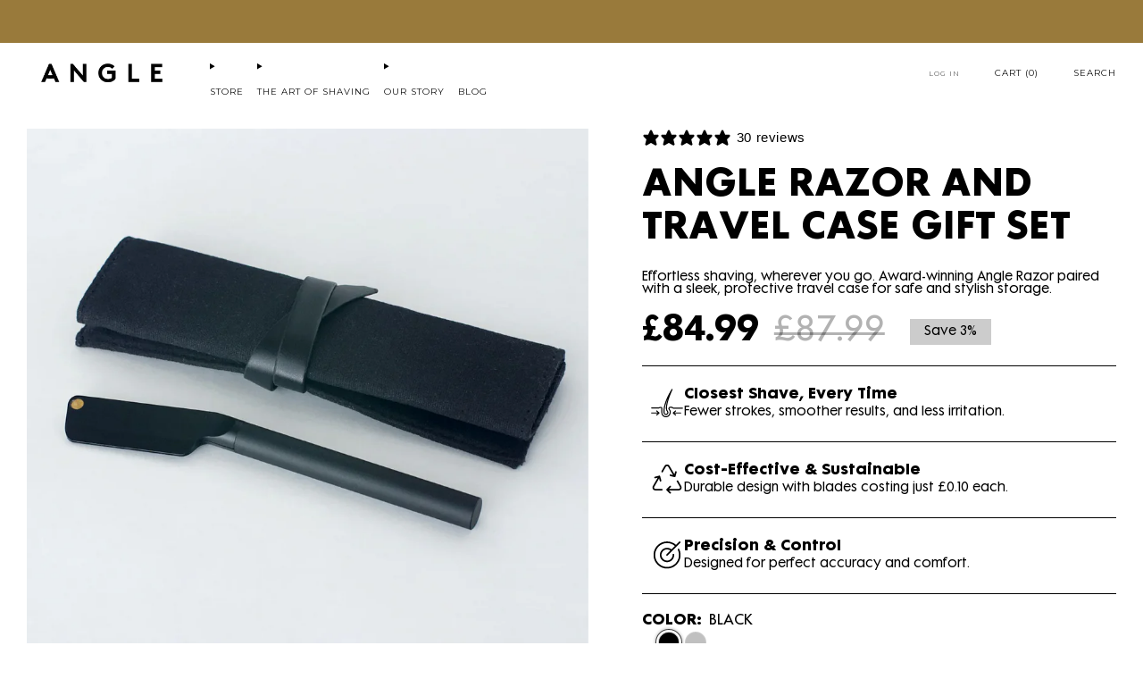

--- FILE ---
content_type: text/html; charset=utf-8
request_url: https://anglerazor.com/products/angle-razor-and-roll-case-gift-set
body_size: 62438
content:

<!doctype html>
<html class="no-js" lang="en">
  <head>
    <meta charset="utf-8">
    <meta http-equiv="X-UA-Compatible" content="IE=edge,chrome=1">
    <meta name="viewport" content="width=device-width, initial-scale=1.0, height=device-height, minimum-scale=1.0">
    <meta name="theme-color" content="#997a3b">
<!-- Google Tag Manager -->
<script async crossorigin fetchpriority="high" src="/cdn/shopifycloud/importmap-polyfill/es-modules-shim.2.4.0.js"></script>
<script>(function(w,d,s,l,i){w[l]=w[l]||[];w[l].push({'gtm.start':
new Date().getTime(),event:'gtm.js'});var f=d.getElementsByTagName(s)[0],
j=d.createElement(s),dl=l!='dataLayer'?'&l='+l:'';j.async=true;j.src=
'https://www.googletagmanager.com/gtm.js?id='+i+dl;f.parentNode.insertBefore(j,f);
})(window,document,'script','dataLayer','GTM-PZVVTB3Z');</script>
<!-- End Google Tag Manager -->
    <!-- Network optimisations -->
<link rel="preconnect" href="//cdn.shopify.com" crossorigin>
<link rel="preconnect" href="//fonts.shopifycdn.com" crossorigin>

<link rel="preload" as="style" href="//anglerazor.com/cdn/shop/t/50/assets/base.css?v=168232607392248668191748093336">

<link rel="preload" href="//anglerazor.com/cdn/shop/t/50/assets/FuturaMaxiCGBold.woff2?v=119144962306177867191748093336" as="font" type="font/woff2" crossorigin>
<link rel="preload" href="//anglerazor.com/cdn/shop/t/50/assets/FuturaMaxiCGBook.woff2?v=122727538703193097631748093336" as="font" type="font/woff2" crossorigin>

<link rel="canonical" href="https://anglerazor.com/products/angle-razor-and-roll-case-gift-set">
      <link rel="shortcut icon" href="//anglerazor.com/cdn/shop/files/fav-new.jpg?crop=center&height=32&v=1692437069&width=32" type="image/png">
    

    <!-- Title and description ================================================== -->
    <title>Cutthroat Razor and Travel Case Gift Set | Angle Razor</title><meta name="description" content="The Angle Razor Gift Set with a razor travel case is the perfect companion for stylish grooming. Includes a straight razor and protective case for sophisticated travelers."><!-- /snippets/social-meta-tags.liquid -->




<meta property="og:site_name" content="Angle">
<meta property="og:url" content="https://anglerazor.com/products/angle-razor-and-roll-case-gift-set">
<meta property="og:title" content="Cutthroat Razor and Travel Case Gift Set | Angle Razor">
<meta property="og:type" content="product">
<meta property="og:description" content="The Angle Razor Gift Set with a razor travel case is the perfect companion for stylish grooming. Includes a straight razor and protective case for sophisticated travelers.">

  <meta property="og:price:amount" content="84.99">
  <meta property="og:price:currency" content="GBP">

<meta property="og:image" content="http://anglerazor.com/cdn/shop/files/image_4_5829958a-766d-43c8-a00c-6f06a6ac1bdc.png?crop=center&height=1200&v=1745305202&width=1200"><meta property="og:image" content="http://anglerazor.com/cdn/shop/files/image_1.png?crop=center&height=1200&v=1745305202&width=1200"><meta property="og:image" content="http://anglerazor.com/cdn/shop/files/Frame_2087325886.png?crop=center&height=1200&v=1748362523&width=1200">
<meta property="og:image:secure_url" content="https://anglerazor.com/cdn/shop/files/image_4_5829958a-766d-43c8-a00c-6f06a6ac1bdc.png?crop=center&height=1200&v=1745305202&width=1200"><meta property="og:image:secure_url" content="https://anglerazor.com/cdn/shop/files/image_1.png?crop=center&height=1200&v=1745305202&width=1200"><meta property="og:image:secure_url" content="https://anglerazor.com/cdn/shop/files/Frame_2087325886.png?crop=center&height=1200&v=1748362523&width=1200">


<meta name="twitter:card" content="summary_large_image">
<meta name="twitter:title" content="Cutthroat Razor and Travel Case Gift Set | Angle Razor">
<meta name="twitter:description" content="The Angle Razor Gift Set with a razor travel case is the perfect companion for stylish grooming. Includes a straight razor and protective case for sophisticated travelers.">

<!-- JS before CSSOM =================================================== -->
    <script type="text/javascript">
      theme = {};
      theme.t = {};

      theme.cart = {};
      theme.money_format = '£{{amount}}';
      theme.money_with_currency_format = '£{{amount}} GBP';
      theme.money_product_price_format = '£{{amount}}';
      theme.money_total_price_format = '£{{amount}}';
      theme.localize = (string, value = '') => {
        switch (string) {
          case 'ADD_TO_CART':
            return 'Add to cart';
          case 'CART_ITEM_PLURAL':
            return 'items';
          case 'CART_ITEM_SINGULAR':
            return 'item';
          case 'DISCOUNT_CURRENCY':
            return 'Save [discount]'.replace(
              '[discount]',
              value,
            );
          case 'DISCOUNT_PERCENTAGE':
            return 'Save [discount]%'.replace(
              '[discount]',
              value,
            );
          case 'DISCOUNT_TEXT':
            return 'On Sale';
          case 'ERROR_PRODUCTS':
            return 'Could not load products';
          case 'FROM_PRICE':
            return 'from';
          case 'GIFT_CARD_RECIPIENT_EMAIL':
            return 'Email';
          case 'GIFT_CARD_RECIPIENT_NAME':
            return 'Name';
          case 'GIFT_CARD_RECIPIENT_MESSAGE':
            return 'Message';
          case 'QTY_NOTICE_IN_STOCK':
            return 'In stock';
          case 'QTY_NOTICE_LOW_STOCK':
            return 'Low stock';
          case 'QTY_NOTICE_NUMBER_IN_STOCK_HTML':
            return '<span>[qty]</span> in stock'.replace(
              '[qty]',
              value,
            );
          case 'QTY_NOTICE_NUMBER_LOW_STOCK_HTML':
            return 'Only <span>[qty]</span> in stock'.replace(
              '[qty]',
              value,
            );
          case 'QTY_NOTICE_SOLD_OUT':
            return 'Out of stock';
          case 'REGULAR_PRICE':
            return 'Regular price';
          case 'SALE_PRICE':
            return 'Sale price';
          case 'SKU':
            return 'SKU';
          case 'SOLD_OUT':
            return 'Sold out';
          case 'UNAVAILABLE':
            return 'Unavailable';
          case 'UNIT_PRICE_LABEL':
            return 'Unit price';
          case 'UNIT_PRICE_SEPARATOR':
            return 'per';
          default:
            return '';
        }
      };
    </script>
    <script type="text/javascript">
      document.documentElement.classList.replace('no-js', 'js');
      if (window.matchMedia('(pointer: coarse)').matches) {
        document.documentElement.classList.add('touchevents');
      } else {
        document.documentElement.classList.add('no-touchevents');
      }
    </script>
    <link
      rel="stylesheet"
      href="https://cdn.jsdelivr.net/npm/swiper@11/swiper-bundle.min.css"
    />
    
    <script src="https://cdn.jsdelivr.net/npm/swiper@11/swiper-bundle.min.js"></script>
    <!-- CSS ================================================== -->
    
<style data-shopify>
  @font-face {
    font-family: 'Futura Maxi CG Book';
    src: url('https://cdn.shopify.com/s/files/1/0770/9720/6053/files/FuturaMaxiCGBold.woff2?v=1739609218') format('woff2'),
        url('https://cdn.shopify.com/s/files/1/0770/9720/6053/files/FuturaMaxiCGBold.woff?v=1739609218') format('woff');
    font-weight: bold;
    font-style: normal;
    font-display: swap;
  }
  @font-face {
    font-family: 'Futura Maxi CG Book';
    src: url('https://cdn.shopify.com/s/files/1/0770/9720/6053/files/FuturaMaxiCGBook.woff2?v=1739611296') format('woff2'),
        url('https://cdn.shopify.com/s/files/1/0770/9720/6053/files/FuturaMaxiCGBook.woff?v=1739611297') format('woff');
    font-weight: normal;
    font-style: normal;
    font-display: swap;
  }
  :root {
    --color--brand: #997a3b;
    --color--brand-dark: #876b34;
    --color--brand-light: #ab8942;

    --color--accent: #ffd900;
    --color--accent-dark: #e6c300;

    --color--link: #d7c196;
    --color--link-dark: #2b2210;

    --color--text: #000000;
    --color--text-rgb: 0, 0, 0;
    --color--text-light: rgba(0, 0, 0, 0.7);
    --color--text-lighter: rgba(0, 0, 0, 0.55);
    --color--text-lightest: rgba(0, 0, 0, 0.2);
    --color--text-bg: rgba(0, 0, 0, 0.05);

    --color--headings: #000000;
    --color--alt-text: #8b8b8b;
    --color--btn: #ffffff;

    --color--product-bg: rgba(0,0,0,0);
    --color--product-sale: #C00000;

    --color--low-stock: #C00000;
    --color--in-stock: #4A9F53;

    --color--title-border: #997a3b;

    --color--drawer-bg: #ffffff;

    --color--bg: #ffffff;
    --color--bg-rgb: 255, 255, 255;
    --color--bg-alpha: rgba(255, 255, 255, 0.8);
    --color--bg-light: #ffffff;
    --color--bg-dark: #f2f2f2;

    --color--drop-shadow: rgba(0, 0, 0, 0.08);

    --color--label-brand: #997a3b;
    --color--label-sold_out: #f2f2f2;
    --color--label-discount: #c00000;
    --color--label-new: #e5e5e5;
    --color--label-custom1: #e5e5e5;
    --color--label-custom2: #e5e5e5;

    --color--text-label-brand: #FFFFFF;
    --color--text-label-sold_out: #000000;
    --color--text-label-discount: #FFFFFF;
    --color--text-label-new: #000000;
    --color--text-label-custom_one: #000000;
    --color--text-label-custom_two: #000000;

    --font--size-base: 13.6;
    --font--line-base: 30;

    --font--size-h1: 30;
    --font--size-h2: 24;
    --font--size-h3: 20;
    --font--size-h4: 18;
    --font--size-h5: 16;
    --font--size-h6: 15;

    --font--size-grid: 13;
    --font--size-nav: 10;
    --font--size-mobile-nav: 14;
    --font--size-mega-menu: 11;
    --font--size-product-form-headings: 11;

    --font--body: "Futura Maxi CG Book";
    --font--body-style: normal;
    --font--body-weight: 400;

    --font--title: "Futura Maxi CG Book";
    --font--title-weight: 800;
    --font--title-style: normal;
    --font--title-space: 0px;
    --font--title-transform: none;
    --font--title-border: 1;
    --font--title-border-size: 3px;

    --font--button: "Futura Maxi Bold";
    --font--button-weight: 400;
    --font--button-style: normal;

    --font--button-space: 1px;
    --font--button-transform: none;
    --font--button-size: 12;
    --font--button-mobile-size: 12px;

    --font--nav-spacing: 36px;

    --checkbox-check-invert: 1;
  }
</style>

    <style>
 
  
</style>

<link href="//anglerazor.com/cdn/shop/t/50/assets/base.css?v=168232607392248668191748093336" rel="stylesheet" type="text/css" media="all" />
<link rel="stylesheet" href="//anglerazor.com/cdn/shop/t/50/assets/global.css?v=150523865978245434521748093336" media="print" onload="this.media='all'">
<noscript>
  <link href="//anglerazor.com/cdn/shop/t/50/assets/global.css?v=150523865978245434521748093336" rel="stylesheet" type="text/css" media="all" />
</noscript>



    <!-- JS after CSSOM=================================================== -->
    <script src="//anglerazor.com/cdn/shop/t/50/assets/es-module-shims.lib.js?v=63196245187480466571748093336" async></script>
    <script src="//anglerazor.com/cdn/shop/t/50/assets/form-request-submit-polyfill.lib.js?v=58675927338542652621748093336" async></script>
    <script type="importmap">
      {
        "imports": {
          "a11y-dialog": "//anglerazor.com/cdn/shop/t/50/assets/a11y-dialog.lib.js?v=89222317523113270451748093336",
          "animations": "//anglerazor.com/cdn/shop/t/50/assets/animations.js?v=20173222188119208611748093336",
          "cart-components": "//anglerazor.com/cdn/shop/t/50/assets/cart-components.js?v=1659450571419122661748093336",
          "cart-plugins": "//anglerazor.com/cdn/shop/t/50/assets/cart-plugins.js?v=106440815615219593561748093336",
          "cart-store": "//anglerazor.com/cdn/shop/t/50/assets/cart-store.js?v=130464189291252204961748093336",
          "deferred-media": "//anglerazor.com/cdn/shop/t/50/assets/deferred-media.js?v=67493950097962523671748093336",
          "details-disclosure": "//anglerazor.com/cdn/shop/t/50/assets/details-disclosure.js?v=116031967081969067321748093336",
          "dotlottie": "//anglerazor.com/cdn/shop/t/50/assets/dotlottie.lib.js?v=47481750590053322851748093336",
          "googlemaps-js-api-loader": "//anglerazor.com/cdn/shop/t/50/assets/googlemaps-js-api-loader.lib.js?v=103621046827594995431748093336",
          "immer": "//anglerazor.com/cdn/shop/t/50/assets/immer.lib.js?v=169763567668630566711748093336",
          "js-cookie": "//anglerazor.com/cdn/shop/t/50/assets/js-cookie.lib.js?v=3581927202830304741748093336",
          "map-settings": "//anglerazor.com/cdn/shop/t/50/assets/map-settings.js?v=166723384663313865241748093336",
          "modal-dialog": "//anglerazor.com/cdn/shop/t/50/assets/modal-dialog.js?v=103802806071022512931748093336",
          "motion": "//anglerazor.com/cdn/shop/t/50/assets/motion.lib.js?v=59724951833276193931748093336",
          "photoswipe": "//anglerazor.com/cdn/shop/t/50/assets/photoswipe.lib.js?v=36920987670241145981748093336",
          "photoswipe-lightbox": "//anglerazor.com/cdn/shop/t/50/assets/photoswipe-lightbox.lib.js?v=83729992335105174081748093336",
          "popup-dialog": "//anglerazor.com/cdn/shop/t/50/assets/popup-dialog.js?v=157033950712611029671748093336",
          "scrollyfills": "//anglerazor.com/cdn/shop/t/50/assets/scrollyfills.lib.js?v=21481897461248666781748093336",
          "store-data": "//anglerazor.com/cdn/shop/t/50/assets/store-data.js?v=8180700457614474811748093336",
          "swatch-colors": "//anglerazor.com/cdn/shop/t/50/assets/swatch-colors.js?v=40249257840632924581748093336",
          "swiper": "//anglerazor.com/cdn/shop/t/50/assets/swiper.lib.js?v=12611463653238954971748093336",
          "utils": "//anglerazor.com/cdn/shop/t/50/assets/utils.lib.js?v=79606462338798770111748093336",
          "vlite": "//anglerazor.com/cdn/shop/t/50/assets/vlite.lib.js?v=91795284406171328521748093336",
          "zustand": "//anglerazor.com/cdn/shop/t/50/assets/zustand.lib.js?v=77427273780522837891748093336"
        }
      }
    </script>
    <link rel="modulepreload" href="//anglerazor.com/cdn/shop/t/50/assets/utils.lib.js?v=79606462338798770111748093336"><script src="//anglerazor.com/cdn/shop/t/50/assets/global.js?v=30294997277528160341748093336" defer="defer"></script>
    <script src="//anglerazor.com/cdn/shop/t/50/assets/image-skeleton.js?v=128492337053524952401748093336" type="module"></script>
    <script src="//anglerazor.com/cdn/shop/t/50/assets/animations.js?v=20173222188119208611748093336" type="module"></script>
    <script src="//anglerazor.com/cdn/shop/t/50/assets/cart-store.js?v=130464189291252204961748093336" type="module"></script>
    <script src="//anglerazor.com/cdn/shop/t/50/assets/popup-dialog.js?v=157033950712611029671748093336" type="module"></script>
    <script src="//anglerazor.com/cdn/shop/t/50/assets/modal-dialog.js?v=103802806071022512931748093336" type="module"></script>
    <script src="//anglerazor.com/cdn/shop/t/50/assets/media-carousel.js?v=143100300432397342811748093336" type="module"></script>
    <script src="//anglerazor.com/cdn/shop/t/50/assets/quantity-input.js?v=144409906535918763421748093336" type="module"></script>
    <script src="//anglerazor.com/cdn/shop/t/50/assets/staged-action.js?v=169561823169142655011748093336" type="module"></script>
    <script src="//anglerazor.com/cdn/shop/t/50/assets/dynamic-button.js?v=28511553742588816391748093336" type="module"></script>
    <script src="//anglerazor.com/cdn/shop/t/50/assets/product-form.js?v=119328275327206018971748093336" type="module"></script>
    <script src="//anglerazor.com/cdn/shop/t/50/assets/cart-link.js?v=181369454576613499841748093336" type="module"></script>
    <script src="//anglerazor.com/cdn/shop/t/50/assets/cart-components.js?v=1659450571419122661748093336" type="module"></script>
    <script src="//anglerazor.com/cdn/shop/t/50/assets/deferred-media.js?v=67493950097962523671748093336" type="module"></script>
    <script src="//anglerazor.com/cdn/shop/t/50/assets/header-container.js?v=1780619278616717501748093336" type="module"></script><script src="//anglerazor.com/cdn/shop/t/50/assets/cart-free-shipping-bar.js?v=18959531279953304941748093336" type="module"></script><script src="//anglerazor.com/cdn/shop/t/50/assets/product-cards.js?v=22511822708517075891748093336" type="module"></script>
    <script src="//anglerazor.com/cdn/shop/t/50/assets/quick-shop.js?v=171646963270620491841748093336" type="module"></script>

    <script src="//anglerazor.com/cdn/shop/t/50/assets/custom.js?v=101612360477050417211748093336" defer="defer"></script><script src="//anglerazor.com/cdn/shop/t/50/assets/swatch-colors.js?v=40249257840632924581748093336" type="module"></script><script src="//anglerazor.com/cdn/shop/t/50/assets/details-disclosure.js?v=116031967081969067321748093336" type="module"></script>
    <script src="//anglerazor.com/cdn/shop/t/50/assets/header-details-disclosure.js?v=69876517424161410481748093336" type="module"></script>
    <script src="//anglerazor.com/cdn/shop/t/50/assets/nested-menu.js?v=66017502129227738171748093336" type="module"></script>
    <script src="//anglerazor.com/cdn/shop/t/50/assets/drawer-menu.js?v=113798284679249367781748093336" type="module"></script>

    <script src="//anglerazor.com/cdn/shop/t/50/assets/product-card-spinner.js?v=761711300747438801748093336" type="module"></script>
    <script src="//anglerazor.com/cdn/shop/t/50/assets/product-card-swatches.js?v=16863055447028428041748093336" type="module"></script><script src="//anglerazor.com/cdn/shop/t/50/assets/recent-searches.js?v=160542035476173976601748093336" type="module"></script>

    

      <script src="//anglerazor.com/cdn/shop/t/50/assets/custom-video.js?v=56986331806531257871748093336" defer="defer"></script>


    <!-- Header hook for plugins ================================================== -->
    <script>window.performance && window.performance.mark && window.performance.mark('shopify.content_for_header.start');</script><meta name="facebook-domain-verification" content="yb0ovke0cn855f144vdavm6cbyjuvr">
<meta name="google-site-verification" content="F8UJ7PJ6uc6EtlwwkyIzk-N-lg31_BzjWI0l9sQsuRk">
<meta id="shopify-digital-wallet" name="shopify-digital-wallet" content="/77097206053/digital_wallets/dialog">
<meta name="shopify-checkout-api-token" content="587a87545afb99a82a05c536200bf119">
<meta id="in-context-paypal-metadata" data-shop-id="77097206053" data-venmo-supported="false" data-environment="production" data-locale="en_US" data-paypal-v4="true" data-currency="GBP">
<link rel="alternate" type="application/json+oembed" href="https://anglerazor.com/products/angle-razor-and-roll-case-gift-set.oembed">
<script async="async" src="/checkouts/internal/preloads.js?locale=en-GB"></script>
<link rel="preconnect" href="https://shop.app" crossorigin="anonymous">
<script async="async" src="https://shop.app/checkouts/internal/preloads.js?locale=en-GB&shop_id=77097206053" crossorigin="anonymous"></script>
<script id="apple-pay-shop-capabilities" type="application/json">{"shopId":77097206053,"countryCode":"GB","currencyCode":"GBP","merchantCapabilities":["supports3DS"],"merchantId":"gid:\/\/shopify\/Shop\/77097206053","merchantName":"Angle","requiredBillingContactFields":["postalAddress","email"],"requiredShippingContactFields":["postalAddress","email"],"shippingType":"shipping","supportedNetworks":["visa","maestro","masterCard","amex","discover","elo"],"total":{"type":"pending","label":"Angle","amount":"1.00"},"shopifyPaymentsEnabled":true,"supportsSubscriptions":true}</script>
<script id="shopify-features" type="application/json">{"accessToken":"587a87545afb99a82a05c536200bf119","betas":["rich-media-storefront-analytics"],"domain":"anglerazor.com","predictiveSearch":true,"shopId":77097206053,"locale":"en"}</script>
<script>var Shopify = Shopify || {};
Shopify.shop = "angle-uk.myshopify.com";
Shopify.locale = "en";
Shopify.currency = {"active":"GBP","rate":"1.0"};
Shopify.country = "GB";
Shopify.theme = {"name":"UAEW Optimisations - Updated Version - Offer CRO","id":179786580348,"schema_name":"Venue","schema_version":"14.1.0","theme_store_id":836,"role":"main"};
Shopify.theme.handle = "null";
Shopify.theme.style = {"id":null,"handle":null};
Shopify.cdnHost = "anglerazor.com/cdn";
Shopify.routes = Shopify.routes || {};
Shopify.routes.root = "/";</script>
<script type="module">!function(o){(o.Shopify=o.Shopify||{}).modules=!0}(window);</script>
<script>!function(o){function n(){var o=[];function n(){o.push(Array.prototype.slice.apply(arguments))}return n.q=o,n}var t=o.Shopify=o.Shopify||{};t.loadFeatures=n(),t.autoloadFeatures=n()}(window);</script>
<script>
  window.ShopifyPay = window.ShopifyPay || {};
  window.ShopifyPay.apiHost = "shop.app\/pay";
  window.ShopifyPay.redirectState = null;
</script>
<script id="shop-js-analytics" type="application/json">{"pageType":"product"}</script>
<script defer="defer" async type="module" src="//anglerazor.com/cdn/shopifycloud/shop-js/modules/v2/client.init-shop-cart-sync_BN7fPSNr.en.esm.js"></script>
<script defer="defer" async type="module" src="//anglerazor.com/cdn/shopifycloud/shop-js/modules/v2/chunk.common_Cbph3Kss.esm.js"></script>
<script defer="defer" async type="module" src="//anglerazor.com/cdn/shopifycloud/shop-js/modules/v2/chunk.modal_DKumMAJ1.esm.js"></script>
<script type="module">
  await import("//anglerazor.com/cdn/shopifycloud/shop-js/modules/v2/client.init-shop-cart-sync_BN7fPSNr.en.esm.js");
await import("//anglerazor.com/cdn/shopifycloud/shop-js/modules/v2/chunk.common_Cbph3Kss.esm.js");
await import("//anglerazor.com/cdn/shopifycloud/shop-js/modules/v2/chunk.modal_DKumMAJ1.esm.js");

  window.Shopify.SignInWithShop?.initShopCartSync?.({"fedCMEnabled":true,"windoidEnabled":true});

</script>
<script>
  window.Shopify = window.Shopify || {};
  if (!window.Shopify.featureAssets) window.Shopify.featureAssets = {};
  window.Shopify.featureAssets['shop-js'] = {"shop-cart-sync":["modules/v2/client.shop-cart-sync_CJVUk8Jm.en.esm.js","modules/v2/chunk.common_Cbph3Kss.esm.js","modules/v2/chunk.modal_DKumMAJ1.esm.js"],"init-fed-cm":["modules/v2/client.init-fed-cm_7Fvt41F4.en.esm.js","modules/v2/chunk.common_Cbph3Kss.esm.js","modules/v2/chunk.modal_DKumMAJ1.esm.js"],"init-shop-email-lookup-coordinator":["modules/v2/client.init-shop-email-lookup-coordinator_Cc088_bR.en.esm.js","modules/v2/chunk.common_Cbph3Kss.esm.js","modules/v2/chunk.modal_DKumMAJ1.esm.js"],"init-windoid":["modules/v2/client.init-windoid_hPopwJRj.en.esm.js","modules/v2/chunk.common_Cbph3Kss.esm.js","modules/v2/chunk.modal_DKumMAJ1.esm.js"],"shop-button":["modules/v2/client.shop-button_B0jaPSNF.en.esm.js","modules/v2/chunk.common_Cbph3Kss.esm.js","modules/v2/chunk.modal_DKumMAJ1.esm.js"],"shop-cash-offers":["modules/v2/client.shop-cash-offers_DPIskqss.en.esm.js","modules/v2/chunk.common_Cbph3Kss.esm.js","modules/v2/chunk.modal_DKumMAJ1.esm.js"],"shop-toast-manager":["modules/v2/client.shop-toast-manager_CK7RT69O.en.esm.js","modules/v2/chunk.common_Cbph3Kss.esm.js","modules/v2/chunk.modal_DKumMAJ1.esm.js"],"init-shop-cart-sync":["modules/v2/client.init-shop-cart-sync_BN7fPSNr.en.esm.js","modules/v2/chunk.common_Cbph3Kss.esm.js","modules/v2/chunk.modal_DKumMAJ1.esm.js"],"init-customer-accounts-sign-up":["modules/v2/client.init-customer-accounts-sign-up_CfPf4CXf.en.esm.js","modules/v2/client.shop-login-button_DeIztwXF.en.esm.js","modules/v2/chunk.common_Cbph3Kss.esm.js","modules/v2/chunk.modal_DKumMAJ1.esm.js"],"pay-button":["modules/v2/client.pay-button_CgIwFSYN.en.esm.js","modules/v2/chunk.common_Cbph3Kss.esm.js","modules/v2/chunk.modal_DKumMAJ1.esm.js"],"init-customer-accounts":["modules/v2/client.init-customer-accounts_DQ3x16JI.en.esm.js","modules/v2/client.shop-login-button_DeIztwXF.en.esm.js","modules/v2/chunk.common_Cbph3Kss.esm.js","modules/v2/chunk.modal_DKumMAJ1.esm.js"],"avatar":["modules/v2/client.avatar_BTnouDA3.en.esm.js"],"init-shop-for-new-customer-accounts":["modules/v2/client.init-shop-for-new-customer-accounts_CsZy_esa.en.esm.js","modules/v2/client.shop-login-button_DeIztwXF.en.esm.js","modules/v2/chunk.common_Cbph3Kss.esm.js","modules/v2/chunk.modal_DKumMAJ1.esm.js"],"shop-follow-button":["modules/v2/client.shop-follow-button_BRMJjgGd.en.esm.js","modules/v2/chunk.common_Cbph3Kss.esm.js","modules/v2/chunk.modal_DKumMAJ1.esm.js"],"checkout-modal":["modules/v2/client.checkout-modal_B9Drz_yf.en.esm.js","modules/v2/chunk.common_Cbph3Kss.esm.js","modules/v2/chunk.modal_DKumMAJ1.esm.js"],"shop-login-button":["modules/v2/client.shop-login-button_DeIztwXF.en.esm.js","modules/v2/chunk.common_Cbph3Kss.esm.js","modules/v2/chunk.modal_DKumMAJ1.esm.js"],"lead-capture":["modules/v2/client.lead-capture_DXYzFM3R.en.esm.js","modules/v2/chunk.common_Cbph3Kss.esm.js","modules/v2/chunk.modal_DKumMAJ1.esm.js"],"shop-login":["modules/v2/client.shop-login_CA5pJqmO.en.esm.js","modules/v2/chunk.common_Cbph3Kss.esm.js","modules/v2/chunk.modal_DKumMAJ1.esm.js"],"payment-terms":["modules/v2/client.payment-terms_BxzfvcZJ.en.esm.js","modules/v2/chunk.common_Cbph3Kss.esm.js","modules/v2/chunk.modal_DKumMAJ1.esm.js"]};
</script>
<script>(function() {
  var isLoaded = false;
  function asyncLoad() {
    if (isLoaded) return;
    isLoaded = true;
    var urls = ["https:\/\/static.klaviyo.com\/onsite\/js\/klaviyo.js?company_id=VBHkNk\u0026shop=angle-uk.myshopify.com","https:\/\/s3.eu-west-1.amazonaws.com\/production-klarna-il-shopify-osm\/7bec47374bc1cb6b6338dfd4d69e7bffd4f4b70b\/angle-uk.myshopify.com-1748343240177.js?shop=angle-uk.myshopify.com"];
    for (var i = 0; i < urls.length; i++) {
      var s = document.createElement('script');
      s.type = 'text/javascript';
      s.async = true;
      s.src = urls[i];
      var x = document.getElementsByTagName('script')[0];
      x.parentNode.insertBefore(s, x);
    }
  };
  if(window.attachEvent) {
    window.attachEvent('onload', asyncLoad);
  } else {
    window.addEventListener('load', asyncLoad, false);
  }
})();</script>
<script id="__st">var __st={"a":77097206053,"offset":0,"reqid":"36ccc75e-4056-4e1a-81e4-e76c5923178b-1769906461","pageurl":"anglerazor.com\/products\/angle-razor-and-roll-case-gift-set","u":"2493977f6ea5","p":"product","rtyp":"product","rid":8343806247205};</script>
<script>window.ShopifyPaypalV4VisibilityTracking = true;</script>
<script id="captcha-bootstrap">!function(){'use strict';const t='contact',e='account',n='new_comment',o=[[t,t],['blogs',n],['comments',n],[t,'customer']],c=[[e,'customer_login'],[e,'guest_login'],[e,'recover_customer_password'],[e,'create_customer']],r=t=>t.map((([t,e])=>`form[action*='/${t}']:not([data-nocaptcha='true']) input[name='form_type'][value='${e}']`)).join(','),a=t=>()=>t?[...document.querySelectorAll(t)].map((t=>t.form)):[];function s(){const t=[...o],e=r(t);return a(e)}const i='password',u='form_key',d=['recaptcha-v3-token','g-recaptcha-response','h-captcha-response',i],f=()=>{try{return window.sessionStorage}catch{return}},m='__shopify_v',_=t=>t.elements[u];function p(t,e,n=!1){try{const o=window.sessionStorage,c=JSON.parse(o.getItem(e)),{data:r}=function(t){const{data:e,action:n}=t;return t[m]||n?{data:e,action:n}:{data:t,action:n}}(c);for(const[e,n]of Object.entries(r))t.elements[e]&&(t.elements[e].value=n);n&&o.removeItem(e)}catch(o){console.error('form repopulation failed',{error:o})}}const l='form_type',E='cptcha';function T(t){t.dataset[E]=!0}const w=window,h=w.document,L='Shopify',v='ce_forms',y='captcha';let A=!1;((t,e)=>{const n=(g='f06e6c50-85a8-45c8-87d0-21a2b65856fe',I='https://cdn.shopify.com/shopifycloud/storefront-forms-hcaptcha/ce_storefront_forms_captcha_hcaptcha.v1.5.2.iife.js',D={infoText:'Protected by hCaptcha',privacyText:'Privacy',termsText:'Terms'},(t,e,n)=>{const o=w[L][v],c=o.bindForm;if(c)return c(t,g,e,D).then(n);var r;o.q.push([[t,g,e,D],n]),r=I,A||(h.body.append(Object.assign(h.createElement('script'),{id:'captcha-provider',async:!0,src:r})),A=!0)});var g,I,D;w[L]=w[L]||{},w[L][v]=w[L][v]||{},w[L][v].q=[],w[L][y]=w[L][y]||{},w[L][y].protect=function(t,e){n(t,void 0,e),T(t)},Object.freeze(w[L][y]),function(t,e,n,w,h,L){const[v,y,A,g]=function(t,e,n){const i=e?o:[],u=t?c:[],d=[...i,...u],f=r(d),m=r(i),_=r(d.filter((([t,e])=>n.includes(e))));return[a(f),a(m),a(_),s()]}(w,h,L),I=t=>{const e=t.target;return e instanceof HTMLFormElement?e:e&&e.form},D=t=>v().includes(t);t.addEventListener('submit',(t=>{const e=I(t);if(!e)return;const n=D(e)&&!e.dataset.hcaptchaBound&&!e.dataset.recaptchaBound,o=_(e),c=g().includes(e)&&(!o||!o.value);(n||c)&&t.preventDefault(),c&&!n&&(function(t){try{if(!f())return;!function(t){const e=f();if(!e)return;const n=_(t);if(!n)return;const o=n.value;o&&e.removeItem(o)}(t);const e=Array.from(Array(32),(()=>Math.random().toString(36)[2])).join('');!function(t,e){_(t)||t.append(Object.assign(document.createElement('input'),{type:'hidden',name:u})),t.elements[u].value=e}(t,e),function(t,e){const n=f();if(!n)return;const o=[...t.querySelectorAll(`input[type='${i}']`)].map((({name:t})=>t)),c=[...d,...o],r={};for(const[a,s]of new FormData(t).entries())c.includes(a)||(r[a]=s);n.setItem(e,JSON.stringify({[m]:1,action:t.action,data:r}))}(t,e)}catch(e){console.error('failed to persist form',e)}}(e),e.submit())}));const S=(t,e)=>{t&&!t.dataset[E]&&(n(t,e.some((e=>e===t))),T(t))};for(const o of['focusin','change'])t.addEventListener(o,(t=>{const e=I(t);D(e)&&S(e,y())}));const B=e.get('form_key'),M=e.get(l),P=B&&M;t.addEventListener('DOMContentLoaded',(()=>{const t=y();if(P)for(const e of t)e.elements[l].value===M&&p(e,B);[...new Set([...A(),...v().filter((t=>'true'===t.dataset.shopifyCaptcha))])].forEach((e=>S(e,t)))}))}(h,new URLSearchParams(w.location.search),n,t,e,['guest_login'])})(!0,!0)}();</script>
<script integrity="sha256-4kQ18oKyAcykRKYeNunJcIwy7WH5gtpwJnB7kiuLZ1E=" data-source-attribution="shopify.loadfeatures" defer="defer" src="//anglerazor.com/cdn/shopifycloud/storefront/assets/storefront/load_feature-a0a9edcb.js" crossorigin="anonymous"></script>
<script crossorigin="anonymous" defer="defer" src="//anglerazor.com/cdn/shopifycloud/storefront/assets/shopify_pay/storefront-65b4c6d7.js?v=20250812"></script>
<script data-source-attribution="shopify.dynamic_checkout.dynamic.init">var Shopify=Shopify||{};Shopify.PaymentButton=Shopify.PaymentButton||{isStorefrontPortableWallets:!0,init:function(){window.Shopify.PaymentButton.init=function(){};var t=document.createElement("script");t.src="https://anglerazor.com/cdn/shopifycloud/portable-wallets/latest/portable-wallets.en.js",t.type="module",document.head.appendChild(t)}};
</script>
<script data-source-attribution="shopify.dynamic_checkout.buyer_consent">
  function portableWalletsHideBuyerConsent(e){var t=document.getElementById("shopify-buyer-consent"),n=document.getElementById("shopify-subscription-policy-button");t&&n&&(t.classList.add("hidden"),t.setAttribute("aria-hidden","true"),n.removeEventListener("click",e))}function portableWalletsShowBuyerConsent(e){var t=document.getElementById("shopify-buyer-consent"),n=document.getElementById("shopify-subscription-policy-button");t&&n&&(t.classList.remove("hidden"),t.removeAttribute("aria-hidden"),n.addEventListener("click",e))}window.Shopify?.PaymentButton&&(window.Shopify.PaymentButton.hideBuyerConsent=portableWalletsHideBuyerConsent,window.Shopify.PaymentButton.showBuyerConsent=portableWalletsShowBuyerConsent);
</script>
<script data-source-attribution="shopify.dynamic_checkout.cart.bootstrap">document.addEventListener("DOMContentLoaded",(function(){function t(){return document.querySelector("shopify-accelerated-checkout-cart, shopify-accelerated-checkout")}if(t())Shopify.PaymentButton.init();else{new MutationObserver((function(e,n){t()&&(Shopify.PaymentButton.init(),n.disconnect())})).observe(document.body,{childList:!0,subtree:!0})}}));
</script>
<link id="shopify-accelerated-checkout-styles" rel="stylesheet" media="screen" href="https://anglerazor.com/cdn/shopifycloud/portable-wallets/latest/accelerated-checkout-backwards-compat.css" crossorigin="anonymous">
<style id="shopify-accelerated-checkout-cart">
        #shopify-buyer-consent {
  margin-top: 1em;
  display: inline-block;
  width: 100%;
}

#shopify-buyer-consent.hidden {
  display: none;
}

#shopify-subscription-policy-button {
  background: none;
  border: none;
  padding: 0;
  text-decoration: underline;
  font-size: inherit;
  cursor: pointer;
}

#shopify-subscription-policy-button::before {
  box-shadow: none;
}

      </style>

<script>window.performance && window.performance.mark && window.performance.mark('shopify.content_for_header.end');</script>
  

<!-- BEGIN app block: shopify://apps/klaviyo-email-marketing-sms/blocks/klaviyo-onsite-embed/2632fe16-c075-4321-a88b-50b567f42507 -->












  <script async src="https://static.klaviyo.com/onsite/js/VBHkNk/klaviyo.js?company_id=VBHkNk"></script>
  <script>!function(){if(!window.klaviyo){window._klOnsite=window._klOnsite||[];try{window.klaviyo=new Proxy({},{get:function(n,i){return"push"===i?function(){var n;(n=window._klOnsite).push.apply(n,arguments)}:function(){for(var n=arguments.length,o=new Array(n),w=0;w<n;w++)o[w]=arguments[w];var t="function"==typeof o[o.length-1]?o.pop():void 0,e=new Promise((function(n){window._klOnsite.push([i].concat(o,[function(i){t&&t(i),n(i)}]))}));return e}}})}catch(n){window.klaviyo=window.klaviyo||[],window.klaviyo.push=function(){var n;(n=window._klOnsite).push.apply(n,arguments)}}}}();</script>

  
    <script id="viewed_product">
      if (item == null) {
        var _learnq = _learnq || [];

        var MetafieldReviews = null
        var MetafieldYotpoRating = null
        var MetafieldYotpoCount = null
        var MetafieldLooxRating = null
        var MetafieldLooxCount = null
        var okendoProduct = null
        var okendoProductReviewCount = null
        var okendoProductReviewAverageValue = null
        try {
          // The following fields are used for Customer Hub recently viewed in order to add reviews.
          // This information is not part of __kla_viewed. Instead, it is part of __kla_viewed_reviewed_items
          MetafieldReviews = {"rating":{"scale_min":"1.0","scale_max":"5.0","value":"4.97"},"rating_count":30};
          MetafieldYotpoRating = null
          MetafieldYotpoCount = null
          MetafieldLooxRating = null
          MetafieldLooxCount = null

          okendoProduct = null
          // If the okendo metafield is not legacy, it will error, which then requires the new json formatted data
          if (okendoProduct && 'error' in okendoProduct) {
            okendoProduct = null
          }
          okendoProductReviewCount = okendoProduct ? okendoProduct.reviewCount : null
          okendoProductReviewAverageValue = okendoProduct ? okendoProduct.reviewAverageValue : null
        } catch (error) {
          console.error('Error in Klaviyo onsite reviews tracking:', error);
        }

        var item = {
          Name: "Angle Razor and Travel Case Gift Set",
          ProductID: 8343806247205,
          Categories: ["All","Angle Collection","ANGLE RAZOR","BUNDLE SETS"],
          ImageURL: "https://anglerazor.com/cdn/shop/files/image_4_5829958a-766d-43c8-a00c-6f06a6ac1bdc_grande.png?v=1745305202",
          URL: "https://anglerazor.com/products/angle-razor-and-roll-case-gift-set",
          Brand: "Angle",
          Price: "£84.99",
          Value: "84.99",
          CompareAtPrice: "£87.99"
        };
        _learnq.push(['track', 'Viewed Product', item]);
        _learnq.push(['trackViewedItem', {
          Title: item.Name,
          ItemId: item.ProductID,
          Categories: item.Categories,
          ImageUrl: item.ImageURL,
          Url: item.URL,
          Metadata: {
            Brand: item.Brand,
            Price: item.Price,
            Value: item.Value,
            CompareAtPrice: item.CompareAtPrice
          },
          metafields:{
            reviews: MetafieldReviews,
            yotpo:{
              rating: MetafieldYotpoRating,
              count: MetafieldYotpoCount,
            },
            loox:{
              rating: MetafieldLooxRating,
              count: MetafieldLooxCount,
            },
            okendo: {
              rating: okendoProductReviewAverageValue,
              count: okendoProductReviewCount,
            }
          }
        }]);
      }
    </script>
  




  <script>
    window.klaviyoReviewsProductDesignMode = false
  </script>







<!-- END app block --><!-- BEGIN app block: shopify://apps/uplinkly-sticky-cart/blocks/sticky-cart/25fba6ad-75e4-408b-a261-b223e0c71c8b -->
    

    

    <script>
        (function(){
            function get_product(){
                var product = {"id":8343806247205,"title":"Angle Razor and Travel Case Gift Set","handle":"angle-razor-and-roll-case-gift-set","description":"\u003cstrong data-mce-fragment=\"1\"\u003eThe Angle Razor:\u003c\/strong\u003e\u003cbr data-mce-fragment=\"1\"\u003e\u003cbr data-mce-fragment=\"1\"\u003e\u003cspan data-mce-fragment=\"1\"\u003eUnlock the potential of the Angle Razor, a true testament to exceptional craftsmanship and precision. With its sleek and minimalist design, this razor fits comfortably in your hand, providing effortless control and maneuverability. The precisely engineered blade angle ensures a close and comfortable shave, leaving your skin irresistibly smooth and rejuvenated. Experience the art of shaving perfection with the Angle Razor.\u003c\/span\u003e\u003cbr data-mce-fragment=\"1\"\u003e\u003cbr data-mce-fragment=\"1\"\u003e\u003cstrong data-mce-fragment=\"1\"\u003eThe Roll Case:\u003c\/strong\u003e\u003cbr data-mce-fragment=\"1\"\u003e\u003cbr data-mce-fragment=\"1\"\u003e\u003cspan data-mce-fragment=\"1\"\u003eDesigned with both style and convenience in mind, the roll case included in this gift set provides a secure and elegant storage solution for your Angle Razor. Crafted from high-quality waxed cotton, the roll case offers durability and protection, ensuring your razor remains safe from scratches and bumps while you travel. Its soft-touch interior adds an extra layer of cushioning, safeguarding your razor with every journey. The roll case is finished with a subtle black-on-black Angle logo, a sophisticated detail that adds a touch of refinement to your grooming routine.\u003c\/span\u003e\u003cbr data-mce-fragment=\"1\"\u003e\u003cbr data-mce-fragment=\"1\"\u003e\u003cstrong data-mce-fragment=\"1\"\u003eA Match Made for Travel:\u003c\/strong\u003e\u003cbr data-mce-fragment=\"1\"\u003e\u003cbr data-mce-fragment=\"1\"\u003e\u003cspan data-mce-fragment=\"1\"\u003eThe Angle Razor and Roll Case were made for each other, creating a travel companion that combines functionality and style. With its compact size and lightweight design, the Angle Razor fits perfectly inside the roll case, ensuring it stays securely in place during your travels. Whether you're jetting off on a business trip or embarking on an adventure, this gift set provides the ideal solution to keep your shaving essentials organized and protected.\u003c\/span\u003e\u003cbr data-mce-fragment=\"1\"\u003e\u003cbr data-mce-fragment=\"1\"\u003e\u003cstrong data-mce-fragment=\"1\"\u003eThe Gift of Shaving Excellence:\u003c\/strong\u003e\u003cbr data-mce-fragment=\"1\"\u003e\u003cbr data-mce-fragment=\"1\"\u003e\u003cspan data-mce-fragment=\"1\"\u003eSurprise a loved one or treat yourself to the Angle Razor and Roll Case Gift Set, the perfect gift for the modern gentleman who appreciates quality and style. This thoughtfully crafted set embodies the essence of precision shaving, where form meets function and convenience meets elegance. From the moment you unwrap this gift set, you'll feel the attention to detail and commitment to excellence. Elevate your grooming routine to a whole new level of sophistication and enjoy a shaving experience that exudes confidence and refinement. \u003c\/span\u003e","published_at":"2023-06-14T09:01:43+01:00","created_at":"2023-06-14T09:01:43+01:00","vendor":"Angle","type":"","tags":["angle-razor","bundle-sets"],"price":8499,"price_min":8499,"price_max":8499,"available":true,"price_varies":false,"compare_at_price":8799,"compare_at_price_min":8799,"compare_at_price_max":8799,"compare_at_price_varies":false,"variants":[{"id":45574635716901,"title":"Black","option1":"Black","option2":null,"option3":null,"sku":"SQ0000006_BRRC","requires_shipping":true,"taxable":true,"featured_image":{"id":73920721944956,"product_id":8343806247205,"position":1,"created_at":"2025-04-22T07:57:29+01:00","updated_at":"2025-04-22T08:00:02+01:00","alt":null,"width":1373,"height":1373,"src":"\/\/anglerazor.com\/cdn\/shop\/files\/image_4_5829958a-766d-43c8-a00c-6f06a6ac1bdc.png?v=1745305202","variant_ids":[45574635716901]},"available":true,"name":"Angle Razor and Travel Case Gift Set - Black","public_title":"Black","options":["Black"],"price":8499,"weight":0,"compare_at_price":8799,"inventory_management":"shopify","barcode":"","featured_media":{"alt":null,"id":64487128105340,"position":1,"preview_image":{"aspect_ratio":1.0,"height":1373,"width":1373,"src":"\/\/anglerazor.com\/cdn\/shop\/files\/image_4_5829958a-766d-43c8-a00c-6f06a6ac1bdc.png?v=1745305202"}},"requires_selling_plan":false,"selling_plan_allocations":[]},{"id":45574635749669,"title":"Silver","option1":"Silver","option2":null,"option3":null,"sku":"SQ0000007_SRRC","requires_shipping":true,"taxable":true,"featured_image":{"id":73920715129212,"product_id":8343806247205,"position":2,"created_at":"2025-04-22T07:55:21+01:00","updated_at":"2025-04-22T08:00:02+01:00","alt":null,"width":1372,"height":1372,"src":"\/\/anglerazor.com\/cdn\/shop\/files\/image_1.png?v=1745305202","variant_ids":[45574635749669]},"available":true,"name":"Angle Razor and Travel Case Gift Set - Silver","public_title":"Silver","options":["Silver"],"price":8499,"weight":0,"compare_at_price":8799,"inventory_management":"shopify","barcode":"","featured_media":{"alt":null,"id":64487124173180,"position":2,"preview_image":{"aspect_ratio":1.0,"height":1372,"width":1372,"src":"\/\/anglerazor.com\/cdn\/shop\/files\/image_1.png?v=1745305202"}},"requires_selling_plan":false,"selling_plan_allocations":[]}],"images":["\/\/anglerazor.com\/cdn\/shop\/files\/image_4_5829958a-766d-43c8-a00c-6f06a6ac1bdc.png?v=1745305202","\/\/anglerazor.com\/cdn\/shop\/files\/image_1.png?v=1745305202","\/\/anglerazor.com\/cdn\/shop\/files\/Frame_2087325886.png?v=1748362523","\/\/anglerazor.com\/cdn\/shop\/files\/Frame_2087325987.png?v=1748362523","\/\/anglerazor.com\/cdn\/shop\/files\/image_3.png?v=1745829400","\/\/anglerazor.com\/cdn\/shop\/files\/image_2.png?v=1745829405","\/\/anglerazor.com\/cdn\/shop\/files\/Frame_2087325885.png?v=1748362523","\/\/anglerazor.com\/cdn\/shop\/files\/5-5_79c84269-d06b-4f75-a598-b988ef2811e6_1.png?v=1745829405","\/\/anglerazor.com\/cdn\/shop\/files\/2-2_48e2bc5f-9515-40f9-a0d1-32407c13f080_2.png?v=1745305202","\/\/anglerazor.com\/cdn\/shop\/files\/7-7_2e09f27c-86ef-4a6f-a41c-b8cb72801f26_1.png?v=1745305202","\/\/anglerazor.com\/cdn\/shop\/files\/photo-1_3.png?v=1745305202","\/\/anglerazor.com\/cdn\/shop\/files\/photo-2_1.png?v=1745305202"],"featured_image":"\/\/anglerazor.com\/cdn\/shop\/files\/image_4_5829958a-766d-43c8-a00c-6f06a6ac1bdc.png?v=1745305202","options":["Color"],"media":[{"alt":null,"id":64487128105340,"position":1,"preview_image":{"aspect_ratio":1.0,"height":1373,"width":1373,"src":"\/\/anglerazor.com\/cdn\/shop\/files\/image_4_5829958a-766d-43c8-a00c-6f06a6ac1bdc.png?v=1745305202"},"aspect_ratio":1.0,"height":1373,"media_type":"image","src":"\/\/anglerazor.com\/cdn\/shop\/files\/image_4_5829958a-766d-43c8-a00c-6f06a6ac1bdc.png?v=1745305202","width":1373},{"alt":null,"id":64487124173180,"position":2,"preview_image":{"aspect_ratio":1.0,"height":1372,"width":1372,"src":"\/\/anglerazor.com\/cdn\/shop\/files\/image_1.png?v=1745305202"},"aspect_ratio":1.0,"height":1372,"media_type":"image","src":"\/\/anglerazor.com\/cdn\/shop\/files\/image_1.png?v=1745305202","width":1372},{"alt":null,"id":64061337371004,"position":3,"preview_image":{"aspect_ratio":1.0,"height":2160,"width":2160,"src":"\/\/anglerazor.com\/cdn\/shop\/files\/Frame_2087325886.png?v=1748362523"},"aspect_ratio":1.0,"height":2160,"media_type":"image","src":"\/\/anglerazor.com\/cdn\/shop\/files\/Frame_2087325886.png?v=1748362523","width":2160},{"alt":null,"id":64061323837820,"position":4,"preview_image":{"aspect_ratio":1.0,"height":2160,"width":2160,"src":"\/\/anglerazor.com\/cdn\/shop\/files\/Frame_2087325987.png?v=1748362523"},"aspect_ratio":1.0,"height":2160,"media_type":"image","src":"\/\/anglerazor.com\/cdn\/shop\/files\/Frame_2087325987.png?v=1748362523","width":2160},{"alt":null,"id":64487124402556,"position":5,"preview_image":{"aspect_ratio":1.0,"height":1372,"width":1372,"src":"\/\/anglerazor.com\/cdn\/shop\/files\/image_3.png?v=1745829400"},"aspect_ratio":1.0,"height":1372,"media_type":"image","src":"\/\/anglerazor.com\/cdn\/shop\/files\/image_3.png?v=1745829400","width":1372},{"alt":null,"id":64487124140412,"position":6,"preview_image":{"aspect_ratio":1.0,"height":1372,"width":1372,"src":"\/\/anglerazor.com\/cdn\/shop\/files\/image_2.png?v=1745829405"},"aspect_ratio":1.0,"height":1372,"media_type":"image","src":"\/\/anglerazor.com\/cdn\/shop\/files\/image_2.png?v=1745829405","width":1372},{"alt":null,"id":64061358670204,"position":7,"preview_image":{"aspect_ratio":1.0,"height":2160,"width":2160,"src":"\/\/anglerazor.com\/cdn\/shop\/files\/Frame_2087325885.png?v=1748362523"},"aspect_ratio":1.0,"height":2160,"media_type":"image","src":"\/\/anglerazor.com\/cdn\/shop\/files\/Frame_2087325885.png?v=1748362523","width":2160},{"alt":null,"id":64056631853436,"position":8,"preview_image":{"aspect_ratio":1.0,"height":1080,"width":1080,"src":"\/\/anglerazor.com\/cdn\/shop\/files\/5-5_79c84269-d06b-4f75-a598-b988ef2811e6_1.png?v=1745829405"},"aspect_ratio":1.0,"height":1080,"media_type":"image","src":"\/\/anglerazor.com\/cdn\/shop\/files\/5-5_79c84269-d06b-4f75-a598-b988ef2811e6_1.png?v=1745829405","width":1080},{"alt":null,"id":64056632246652,"position":9,"preview_image":{"aspect_ratio":1.0,"height":1080,"width":1080,"src":"\/\/anglerazor.com\/cdn\/shop\/files\/preview_images\/1bc2d222a7054dc0b400fdf9284beb63.thumbnail.0000000000.jpg?v=1741075148"},"aspect_ratio":1.0,"duration":10030,"media_type":"video","sources":[{"format":"mp4","height":480,"mime_type":"video\/mp4","url":"\/\/anglerazor.com\/cdn\/shop\/videos\/c\/vp\/1bc2d222a7054dc0b400fdf9284beb63\/1bc2d222a7054dc0b400fdf9284beb63.SD-480p-1.5Mbps-43565823.mp4?v=0","width":480},{"format":"mp4","height":1080,"mime_type":"video\/mp4","url":"\/\/anglerazor.com\/cdn\/shop\/videos\/c\/vp\/1bc2d222a7054dc0b400fdf9284beb63\/1bc2d222a7054dc0b400fdf9284beb63.HD-1080p-7.2Mbps-43565823.mp4?v=0","width":1080},{"format":"mp4","height":720,"mime_type":"video\/mp4","url":"\/\/anglerazor.com\/cdn\/shop\/videos\/c\/vp\/1bc2d222a7054dc0b400fdf9284beb63\/1bc2d222a7054dc0b400fdf9284beb63.HD-720p-4.5Mbps-43565823.mp4?v=0","width":720},{"format":"m3u8","height":1080,"mime_type":"application\/x-mpegURL","url":"\/\/anglerazor.com\/cdn\/shop\/videos\/c\/vp\/1bc2d222a7054dc0b400fdf9284beb63\/1bc2d222a7054dc0b400fdf9284beb63.m3u8?v=0","width":1080}]},{"alt":null,"id":64056632082812,"position":10,"preview_image":{"aspect_ratio":1.0,"height":1080,"width":1080,"src":"\/\/anglerazor.com\/cdn\/shop\/files\/2-2_48e2bc5f-9515-40f9-a0d1-32407c13f080_2.png?v=1745305202"},"aspect_ratio":1.0,"height":1080,"media_type":"image","src":"\/\/anglerazor.com\/cdn\/shop\/files\/2-2_48e2bc5f-9515-40f9-a0d1-32407c13f080_2.png?v=1745305202","width":1080},{"alt":null,"id":64056632213884,"position":11,"preview_image":{"aspect_ratio":1.0,"height":1080,"width":1080,"src":"\/\/anglerazor.com\/cdn\/shop\/files\/preview_images\/190150bfa7d2403e80f3d53991a49d51.thumbnail.0000000000.jpg?v=1741075146"},"aspect_ratio":1.0,"duration":7420,"media_type":"video","sources":[{"format":"mp4","height":480,"mime_type":"video\/mp4","url":"\/\/anglerazor.com\/cdn\/shop\/videos\/c\/vp\/190150bfa7d2403e80f3d53991a49d51\/190150bfa7d2403e80f3d53991a49d51.SD-480p-1.5Mbps-43565824.mp4?v=0","width":480},{"format":"mp4","height":1080,"mime_type":"video\/mp4","url":"\/\/anglerazor.com\/cdn\/shop\/videos\/c\/vp\/190150bfa7d2403e80f3d53991a49d51\/190150bfa7d2403e80f3d53991a49d51.HD-1080p-7.2Mbps-43565824.mp4?v=0","width":1080},{"format":"mp4","height":720,"mime_type":"video\/mp4","url":"\/\/anglerazor.com\/cdn\/shop\/videos\/c\/vp\/190150bfa7d2403e80f3d53991a49d51\/190150bfa7d2403e80f3d53991a49d51.HD-720p-4.5Mbps-43565824.mp4?v=0","width":720},{"format":"m3u8","height":1080,"mime_type":"application\/x-mpegURL","url":"\/\/anglerazor.com\/cdn\/shop\/videos\/c\/vp\/190150bfa7d2403e80f3d53991a49d51\/190150bfa7d2403e80f3d53991a49d51.m3u8?v=0","width":1080}]},{"alt":null,"id":64056631951740,"position":12,"preview_image":{"aspect_ratio":1.0,"height":1080,"width":1080,"src":"\/\/anglerazor.com\/cdn\/shop\/files\/7-7_2e09f27c-86ef-4a6f-a41c-b8cb72801f26_1.png?v=1745305202"},"aspect_ratio":1.0,"height":1080,"media_type":"image","src":"\/\/anglerazor.com\/cdn\/shop\/files\/7-7_2e09f27c-86ef-4a6f-a41c-b8cb72801f26_1.png?v=1745305202","width":1080},{"alt":null,"id":64056632050044,"position":13,"preview_image":{"aspect_ratio":1.0,"height":1080,"width":1080,"src":"\/\/anglerazor.com\/cdn\/shop\/files\/photo-1_3.png?v=1745305202"},"aspect_ratio":1.0,"height":1080,"media_type":"image","src":"\/\/anglerazor.com\/cdn\/shop\/files\/photo-1_3.png?v=1745305202","width":1080},{"alt":null,"id":64056631886204,"position":14,"preview_image":{"aspect_ratio":1.0,"height":1080,"width":1080,"src":"\/\/anglerazor.com\/cdn\/shop\/files\/photo-2_1.png?v=1745305202"},"aspect_ratio":1.0,"height":1080,"media_type":"image","src":"\/\/anglerazor.com\/cdn\/shop\/files\/photo-2_1.png?v=1745305202","width":1080}],"requires_selling_plan":false,"selling_plan_groups":[],"content":"\u003cstrong data-mce-fragment=\"1\"\u003eThe Angle Razor:\u003c\/strong\u003e\u003cbr data-mce-fragment=\"1\"\u003e\u003cbr data-mce-fragment=\"1\"\u003e\u003cspan data-mce-fragment=\"1\"\u003eUnlock the potential of the Angle Razor, a true testament to exceptional craftsmanship and precision. With its sleek and minimalist design, this razor fits comfortably in your hand, providing effortless control and maneuverability. The precisely engineered blade angle ensures a close and comfortable shave, leaving your skin irresistibly smooth and rejuvenated. Experience the art of shaving perfection with the Angle Razor.\u003c\/span\u003e\u003cbr data-mce-fragment=\"1\"\u003e\u003cbr data-mce-fragment=\"1\"\u003e\u003cstrong data-mce-fragment=\"1\"\u003eThe Roll Case:\u003c\/strong\u003e\u003cbr data-mce-fragment=\"1\"\u003e\u003cbr data-mce-fragment=\"1\"\u003e\u003cspan data-mce-fragment=\"1\"\u003eDesigned with both style and convenience in mind, the roll case included in this gift set provides a secure and elegant storage solution for your Angle Razor. Crafted from high-quality waxed cotton, the roll case offers durability and protection, ensuring your razor remains safe from scratches and bumps while you travel. Its soft-touch interior adds an extra layer of cushioning, safeguarding your razor with every journey. The roll case is finished with a subtle black-on-black Angle logo, a sophisticated detail that adds a touch of refinement to your grooming routine.\u003c\/span\u003e\u003cbr data-mce-fragment=\"1\"\u003e\u003cbr data-mce-fragment=\"1\"\u003e\u003cstrong data-mce-fragment=\"1\"\u003eA Match Made for Travel:\u003c\/strong\u003e\u003cbr data-mce-fragment=\"1\"\u003e\u003cbr data-mce-fragment=\"1\"\u003e\u003cspan data-mce-fragment=\"1\"\u003eThe Angle Razor and Roll Case were made for each other, creating a travel companion that combines functionality and style. With its compact size and lightweight design, the Angle Razor fits perfectly inside the roll case, ensuring it stays securely in place during your travels. Whether you're jetting off on a business trip or embarking on an adventure, this gift set provides the ideal solution to keep your shaving essentials organized and protected.\u003c\/span\u003e\u003cbr data-mce-fragment=\"1\"\u003e\u003cbr data-mce-fragment=\"1\"\u003e\u003cstrong data-mce-fragment=\"1\"\u003eThe Gift of Shaving Excellence:\u003c\/strong\u003e\u003cbr data-mce-fragment=\"1\"\u003e\u003cbr data-mce-fragment=\"1\"\u003e\u003cspan data-mce-fragment=\"1\"\u003eSurprise a loved one or treat yourself to the Angle Razor and Roll Case Gift Set, the perfect gift for the modern gentleman who appreciates quality and style. This thoughtfully crafted set embodies the essence of precision shaving, where form meets function and convenience meets elegance. From the moment you unwrap this gift set, you'll feel the attention to detail and commitment to excellence. Elevate your grooming routine to a whole new level of sophistication and enjoy a shaving experience that exudes confidence and refinement. \u003c\/span\u003e"};
                var remove_variants = [];

                

                for(var i = 0; i < remove_variants.length; i++){
                    for(var j = 0; j < product.variants.length; j++){
                        if(product.variants[j].id === remove_variants[i]){
                            product.variants.splice(j, 1);
                            j -= 1;
                        }
                    }
                }

                return product;
            }

            window.uplinkly = window.uplinkly || {};
            window.uplinkly.sticky_cart = {
                money_formats: {
                    money_format:  "£{{amount}}",
                    money_with_currency_format: "£{{amount}} GBP"
                },
                currency: "GBP",
                formcode: "\r\n            \u003cform method=\"post\" action=\"\/cart\/add\" id=\"product_form_8343806247205\" accept-charset=\"UTF-8\" class=\"shopify-product-form\" enctype=\"multipart\/form-data\"\u003e\u003cinput type=\"hidden\" name=\"form_type\" value=\"product\" \/\u003e\u003cinput type=\"hidden\" name=\"utf8\" value=\"✓\" \/\u003e\r\n                \u003cdiv class=\"formcode-button-wrapper\"\u003e\r\n                    \u003cdiv data-shopify=\"payment-button\" class=\"shopify-payment-button\"\u003e \u003cshopify-accelerated-checkout recommended=\"{\u0026quot;supports_subs\u0026quot;:true,\u0026quot;supports_def_opts\u0026quot;:false,\u0026quot;name\u0026quot;:\u0026quot;shop_pay\u0026quot;,\u0026quot;wallet_params\u0026quot;:{\u0026quot;shopId\u0026quot;:77097206053,\u0026quot;merchantName\u0026quot;:\u0026quot;Angle\u0026quot;,\u0026quot;personalized\u0026quot;:true}}\" fallback=\"{\u0026quot;supports_subs\u0026quot;:true,\u0026quot;supports_def_opts\u0026quot;:true,\u0026quot;name\u0026quot;:\u0026quot;buy_it_now\u0026quot;,\u0026quot;wallet_params\u0026quot;:{}}\" access-token=\"587a87545afb99a82a05c536200bf119\" buyer-country=\"GB\" buyer-locale=\"en\" buyer-currency=\"GBP\" variant-params=\"[{\u0026quot;id\u0026quot;:45574635716901,\u0026quot;requiresShipping\u0026quot;:true},{\u0026quot;id\u0026quot;:45574635749669,\u0026quot;requiresShipping\u0026quot;:true}]\" shop-id=\"77097206053\" enabled-flags=\"[\u0026quot;d6d12da0\u0026quot;]\" \u003e \u003cdiv class=\"shopify-payment-button__button\" role=\"button\" disabled aria-hidden=\"true\" style=\"background-color: transparent; border: none\"\u003e \u003cdiv class=\"shopify-payment-button__skeleton\"\u003e\u0026nbsp;\u003c\/div\u003e \u003c\/div\u003e \u003cdiv class=\"shopify-payment-button__more-options shopify-payment-button__skeleton\" role=\"button\" disabled aria-hidden=\"true\"\u003e\u0026nbsp;\u003c\/div\u003e \u003c\/shopify-accelerated-checkout\u003e \u003csmall id=\"shopify-buyer-consent\" class=\"hidden\" aria-hidden=\"true\" data-consent-type=\"subscription\"\u003e This item is a recurring or deferred purchase. By continuing, I agree to the \u003cspan id=\"shopify-subscription-policy-button\"\u003ecancellation policy\u003c\/span\u003e and authorize you to charge my payment method at the prices, frequency and dates listed on this page until my order is fulfilled or I cancel, if permitted. \u003c\/small\u003e \u003c\/div\u003e\r\n                \u003c\/div\u003e\r\n            \u003cinput type=\"hidden\" name=\"product-id\" value=\"8343806247205\" \/\u003e\u003c\/form\u003e\r\n        ",
                product: get_product(),
                testimonial: null
            };
        })();
    </script>
    <script src="https://sticky-cart.uplinkly-static.com/public/sticky-cart/angle-uk.myshopify.com/sticky-cart.js?t=1692436703" async="async" defer="defer"></script>



<!-- END app block --><!-- BEGIN app block: shopify://apps/pagefly-page-builder/blocks/app-embed/83e179f7-59a0-4589-8c66-c0dddf959200 -->

<!-- BEGIN app snippet: pagefly-cro-ab-testing-main -->







<script>
  ;(function () {
    const url = new URL(window.location)
    const viewParam = url.searchParams.get('view')
    if (viewParam && viewParam.includes('variant-pf-')) {
      url.searchParams.set('pf_v', viewParam)
      url.searchParams.delete('view')
      window.history.replaceState({}, '', url)
    }
  })()
</script>



<script type='module'>
  
  window.PAGEFLY_CRO = window.PAGEFLY_CRO || {}

  window.PAGEFLY_CRO['data_debug'] = {
    original_template_suffix: "cro-angle-razor-gift-set",
    allow_ab_test: false,
    ab_test_start_time: 0,
    ab_test_end_time: 0,
    today_date_time: 1769906461000,
  }
  window.PAGEFLY_CRO['GA4'] = { enabled: true}
</script>

<!-- END app snippet -->








  <script src='https://cdn.shopify.com/extensions/019bf883-1122-7445-9dca-5d60e681c2c8/pagefly-page-builder-216/assets/pagefly-helper.js' defer='defer'></script>

  <script src='https://cdn.shopify.com/extensions/019bf883-1122-7445-9dca-5d60e681c2c8/pagefly-page-builder-216/assets/pagefly-general-helper.js' defer='defer'></script>

  <script src='https://cdn.shopify.com/extensions/019bf883-1122-7445-9dca-5d60e681c2c8/pagefly-page-builder-216/assets/pagefly-snap-slider.js' defer='defer'></script>

  <script src='https://cdn.shopify.com/extensions/019bf883-1122-7445-9dca-5d60e681c2c8/pagefly-page-builder-216/assets/pagefly-slideshow-v3.js' defer='defer'></script>

  <script src='https://cdn.shopify.com/extensions/019bf883-1122-7445-9dca-5d60e681c2c8/pagefly-page-builder-216/assets/pagefly-slideshow-v4.js' defer='defer'></script>

  <script src='https://cdn.shopify.com/extensions/019bf883-1122-7445-9dca-5d60e681c2c8/pagefly-page-builder-216/assets/pagefly-glider.js' defer='defer'></script>

  <script src='https://cdn.shopify.com/extensions/019bf883-1122-7445-9dca-5d60e681c2c8/pagefly-page-builder-216/assets/pagefly-slideshow-v1-v2.js' defer='defer'></script>

  <script src='https://cdn.shopify.com/extensions/019bf883-1122-7445-9dca-5d60e681c2c8/pagefly-page-builder-216/assets/pagefly-product-media.js' defer='defer'></script>

  <script src='https://cdn.shopify.com/extensions/019bf883-1122-7445-9dca-5d60e681c2c8/pagefly-page-builder-216/assets/pagefly-product.js' defer='defer'></script>


<script id='pagefly-helper-data' type='application/json'>
  {
    "page_optimization": {
      "assets_prefetching": false
    },
    "elements_asset_mapper": {
      "Accordion": "https://cdn.shopify.com/extensions/019bf883-1122-7445-9dca-5d60e681c2c8/pagefly-page-builder-216/assets/pagefly-accordion.js",
      "Accordion3": "https://cdn.shopify.com/extensions/019bf883-1122-7445-9dca-5d60e681c2c8/pagefly-page-builder-216/assets/pagefly-accordion3.js",
      "CountDown": "https://cdn.shopify.com/extensions/019bf883-1122-7445-9dca-5d60e681c2c8/pagefly-page-builder-216/assets/pagefly-countdown.js",
      "GMap1": "https://cdn.shopify.com/extensions/019bf883-1122-7445-9dca-5d60e681c2c8/pagefly-page-builder-216/assets/pagefly-gmap.js",
      "GMap2": "https://cdn.shopify.com/extensions/019bf883-1122-7445-9dca-5d60e681c2c8/pagefly-page-builder-216/assets/pagefly-gmap.js",
      "GMapBasicV2": "https://cdn.shopify.com/extensions/019bf883-1122-7445-9dca-5d60e681c2c8/pagefly-page-builder-216/assets/pagefly-gmap.js",
      "GMapAdvancedV2": "https://cdn.shopify.com/extensions/019bf883-1122-7445-9dca-5d60e681c2c8/pagefly-page-builder-216/assets/pagefly-gmap.js",
      "HTML.Video": "https://cdn.shopify.com/extensions/019bf883-1122-7445-9dca-5d60e681c2c8/pagefly-page-builder-216/assets/pagefly-htmlvideo.js",
      "HTML.Video2": "https://cdn.shopify.com/extensions/019bf883-1122-7445-9dca-5d60e681c2c8/pagefly-page-builder-216/assets/pagefly-htmlvideo2.js",
      "HTML.Video3": "https://cdn.shopify.com/extensions/019bf883-1122-7445-9dca-5d60e681c2c8/pagefly-page-builder-216/assets/pagefly-htmlvideo2.js",
      "BackgroundVideo": "https://cdn.shopify.com/extensions/019bf883-1122-7445-9dca-5d60e681c2c8/pagefly-page-builder-216/assets/pagefly-htmlvideo2.js",
      "Instagram": "https://cdn.shopify.com/extensions/019bf883-1122-7445-9dca-5d60e681c2c8/pagefly-page-builder-216/assets/pagefly-instagram.js",
      "Instagram2": "https://cdn.shopify.com/extensions/019bf883-1122-7445-9dca-5d60e681c2c8/pagefly-page-builder-216/assets/pagefly-instagram.js",
      "Insta3": "https://cdn.shopify.com/extensions/019bf883-1122-7445-9dca-5d60e681c2c8/pagefly-page-builder-216/assets/pagefly-instagram3.js",
      "Tabs": "https://cdn.shopify.com/extensions/019bf883-1122-7445-9dca-5d60e681c2c8/pagefly-page-builder-216/assets/pagefly-tab.js",
      "Tabs3": "https://cdn.shopify.com/extensions/019bf883-1122-7445-9dca-5d60e681c2c8/pagefly-page-builder-216/assets/pagefly-tab3.js",
      "ProductBox": "https://cdn.shopify.com/extensions/019bf883-1122-7445-9dca-5d60e681c2c8/pagefly-page-builder-216/assets/pagefly-cart.js",
      "FBPageBox2": "https://cdn.shopify.com/extensions/019bf883-1122-7445-9dca-5d60e681c2c8/pagefly-page-builder-216/assets/pagefly-facebook.js",
      "FBLikeButton2": "https://cdn.shopify.com/extensions/019bf883-1122-7445-9dca-5d60e681c2c8/pagefly-page-builder-216/assets/pagefly-facebook.js",
      "TwitterFeed2": "https://cdn.shopify.com/extensions/019bf883-1122-7445-9dca-5d60e681c2c8/pagefly-page-builder-216/assets/pagefly-twitter.js",
      "Paragraph4": "https://cdn.shopify.com/extensions/019bf883-1122-7445-9dca-5d60e681c2c8/pagefly-page-builder-216/assets/pagefly-paragraph4.js",

      "AliReviews": "https://cdn.shopify.com/extensions/019bf883-1122-7445-9dca-5d60e681c2c8/pagefly-page-builder-216/assets/pagefly-3rd-elements.js",
      "BackInStock": "https://cdn.shopify.com/extensions/019bf883-1122-7445-9dca-5d60e681c2c8/pagefly-page-builder-216/assets/pagefly-3rd-elements.js",
      "GloboBackInStock": "https://cdn.shopify.com/extensions/019bf883-1122-7445-9dca-5d60e681c2c8/pagefly-page-builder-216/assets/pagefly-3rd-elements.js",
      "GrowaveWishlist": "https://cdn.shopify.com/extensions/019bf883-1122-7445-9dca-5d60e681c2c8/pagefly-page-builder-216/assets/pagefly-3rd-elements.js",
      "InfiniteOptionsShopPad": "https://cdn.shopify.com/extensions/019bf883-1122-7445-9dca-5d60e681c2c8/pagefly-page-builder-216/assets/pagefly-3rd-elements.js",
      "InkybayProductPersonalizer": "https://cdn.shopify.com/extensions/019bf883-1122-7445-9dca-5d60e681c2c8/pagefly-page-builder-216/assets/pagefly-3rd-elements.js",
      "LimeSpot": "https://cdn.shopify.com/extensions/019bf883-1122-7445-9dca-5d60e681c2c8/pagefly-page-builder-216/assets/pagefly-3rd-elements.js",
      "Loox": "https://cdn.shopify.com/extensions/019bf883-1122-7445-9dca-5d60e681c2c8/pagefly-page-builder-216/assets/pagefly-3rd-elements.js",
      "Opinew": "https://cdn.shopify.com/extensions/019bf883-1122-7445-9dca-5d60e681c2c8/pagefly-page-builder-216/assets/pagefly-3rd-elements.js",
      "Powr": "https://cdn.shopify.com/extensions/019bf883-1122-7445-9dca-5d60e681c2c8/pagefly-page-builder-216/assets/pagefly-3rd-elements.js",
      "ProductReviews": "https://cdn.shopify.com/extensions/019bf883-1122-7445-9dca-5d60e681c2c8/pagefly-page-builder-216/assets/pagefly-3rd-elements.js",
      "PushOwl": "https://cdn.shopify.com/extensions/019bf883-1122-7445-9dca-5d60e681c2c8/pagefly-page-builder-216/assets/pagefly-3rd-elements.js",
      "ReCharge": "https://cdn.shopify.com/extensions/019bf883-1122-7445-9dca-5d60e681c2c8/pagefly-page-builder-216/assets/pagefly-3rd-elements.js",
      "Rivyo": "https://cdn.shopify.com/extensions/019bf883-1122-7445-9dca-5d60e681c2c8/pagefly-page-builder-216/assets/pagefly-3rd-elements.js",
      "TrackingMore": "https://cdn.shopify.com/extensions/019bf883-1122-7445-9dca-5d60e681c2c8/pagefly-page-builder-216/assets/pagefly-3rd-elements.js",
      "Vitals": "https://cdn.shopify.com/extensions/019bf883-1122-7445-9dca-5d60e681c2c8/pagefly-page-builder-216/assets/pagefly-3rd-elements.js",
      "Wiser": "https://cdn.shopify.com/extensions/019bf883-1122-7445-9dca-5d60e681c2c8/pagefly-page-builder-216/assets/pagefly-3rd-elements.js"
    },
    "custom_elements_mapper": {
      "pf-click-action-element": "https://cdn.shopify.com/extensions/019bf883-1122-7445-9dca-5d60e681c2c8/pagefly-page-builder-216/assets/pagefly-click-action-element.js",
      "pf-dialog-element": "https://cdn.shopify.com/extensions/019bf883-1122-7445-9dca-5d60e681c2c8/pagefly-page-builder-216/assets/pagefly-dialog-element.js"
    }
  }
</script>


<!-- END app block --><link href="https://monorail-edge.shopifysvc.com" rel="dns-prefetch">
<script>(function(){if ("sendBeacon" in navigator && "performance" in window) {try {var session_token_from_headers = performance.getEntriesByType('navigation')[0].serverTiming.find(x => x.name == '_s').description;} catch {var session_token_from_headers = undefined;}var session_cookie_matches = document.cookie.match(/_shopify_s=([^;]*)/);var session_token_from_cookie = session_cookie_matches && session_cookie_matches.length === 2 ? session_cookie_matches[1] : "";var session_token = session_token_from_headers || session_token_from_cookie || "";function handle_abandonment_event(e) {var entries = performance.getEntries().filter(function(entry) {return /monorail-edge.shopifysvc.com/.test(entry.name);});if (!window.abandonment_tracked && entries.length === 0) {window.abandonment_tracked = true;var currentMs = Date.now();var navigation_start = performance.timing.navigationStart;var payload = {shop_id: 77097206053,url: window.location.href,navigation_start,duration: currentMs - navigation_start,session_token,page_type: "product"};window.navigator.sendBeacon("https://monorail-edge.shopifysvc.com/v1/produce", JSON.stringify({schema_id: "online_store_buyer_site_abandonment/1.1",payload: payload,metadata: {event_created_at_ms: currentMs,event_sent_at_ms: currentMs}}));}}window.addEventListener('pagehide', handle_abandonment_event);}}());</script>
<script id="web-pixels-manager-setup">(function e(e,d,r,n,o){if(void 0===o&&(o={}),!Boolean(null===(a=null===(i=window.Shopify)||void 0===i?void 0:i.analytics)||void 0===a?void 0:a.replayQueue)){var i,a;window.Shopify=window.Shopify||{};var t=window.Shopify;t.analytics=t.analytics||{};var s=t.analytics;s.replayQueue=[],s.publish=function(e,d,r){return s.replayQueue.push([e,d,r]),!0};try{self.performance.mark("wpm:start")}catch(e){}var l=function(){var e={modern:/Edge?\/(1{2}[4-9]|1[2-9]\d|[2-9]\d{2}|\d{4,})\.\d+(\.\d+|)|Firefox\/(1{2}[4-9]|1[2-9]\d|[2-9]\d{2}|\d{4,})\.\d+(\.\d+|)|Chrom(ium|e)\/(9{2}|\d{3,})\.\d+(\.\d+|)|(Maci|X1{2}).+ Version\/(15\.\d+|(1[6-9]|[2-9]\d|\d{3,})\.\d+)([,.]\d+|)( \(\w+\)|)( Mobile\/\w+|) Safari\/|Chrome.+OPR\/(9{2}|\d{3,})\.\d+\.\d+|(CPU[ +]OS|iPhone[ +]OS|CPU[ +]iPhone|CPU IPhone OS|CPU iPad OS)[ +]+(15[._]\d+|(1[6-9]|[2-9]\d|\d{3,})[._]\d+)([._]\d+|)|Android:?[ /-](13[3-9]|1[4-9]\d|[2-9]\d{2}|\d{4,})(\.\d+|)(\.\d+|)|Android.+Firefox\/(13[5-9]|1[4-9]\d|[2-9]\d{2}|\d{4,})\.\d+(\.\d+|)|Android.+Chrom(ium|e)\/(13[3-9]|1[4-9]\d|[2-9]\d{2}|\d{4,})\.\d+(\.\d+|)|SamsungBrowser\/([2-9]\d|\d{3,})\.\d+/,legacy:/Edge?\/(1[6-9]|[2-9]\d|\d{3,})\.\d+(\.\d+|)|Firefox\/(5[4-9]|[6-9]\d|\d{3,})\.\d+(\.\d+|)|Chrom(ium|e)\/(5[1-9]|[6-9]\d|\d{3,})\.\d+(\.\d+|)([\d.]+$|.*Safari\/(?![\d.]+ Edge\/[\d.]+$))|(Maci|X1{2}).+ Version\/(10\.\d+|(1[1-9]|[2-9]\d|\d{3,})\.\d+)([,.]\d+|)( \(\w+\)|)( Mobile\/\w+|) Safari\/|Chrome.+OPR\/(3[89]|[4-9]\d|\d{3,})\.\d+\.\d+|(CPU[ +]OS|iPhone[ +]OS|CPU[ +]iPhone|CPU IPhone OS|CPU iPad OS)[ +]+(10[._]\d+|(1[1-9]|[2-9]\d|\d{3,})[._]\d+)([._]\d+|)|Android:?[ /-](13[3-9]|1[4-9]\d|[2-9]\d{2}|\d{4,})(\.\d+|)(\.\d+|)|Mobile Safari.+OPR\/([89]\d|\d{3,})\.\d+\.\d+|Android.+Firefox\/(13[5-9]|1[4-9]\d|[2-9]\d{2}|\d{4,})\.\d+(\.\d+|)|Android.+Chrom(ium|e)\/(13[3-9]|1[4-9]\d|[2-9]\d{2}|\d{4,})\.\d+(\.\d+|)|Android.+(UC? ?Browser|UCWEB|U3)[ /]?(15\.([5-9]|\d{2,})|(1[6-9]|[2-9]\d|\d{3,})\.\d+)\.\d+|SamsungBrowser\/(5\.\d+|([6-9]|\d{2,})\.\d+)|Android.+MQ{2}Browser\/(14(\.(9|\d{2,})|)|(1[5-9]|[2-9]\d|\d{3,})(\.\d+|))(\.\d+|)|K[Aa][Ii]OS\/(3\.\d+|([4-9]|\d{2,})\.\d+)(\.\d+|)/},d=e.modern,r=e.legacy,n=navigator.userAgent;return n.match(d)?"modern":n.match(r)?"legacy":"unknown"}(),u="modern"===l?"modern":"legacy",c=(null!=n?n:{modern:"",legacy:""})[u],f=function(e){return[e.baseUrl,"/wpm","/b",e.hashVersion,"modern"===e.buildTarget?"m":"l",".js"].join("")}({baseUrl:d,hashVersion:r,buildTarget:u}),m=function(e){var d=e.version,r=e.bundleTarget,n=e.surface,o=e.pageUrl,i=e.monorailEndpoint;return{emit:function(e){var a=e.status,t=e.errorMsg,s=(new Date).getTime(),l=JSON.stringify({metadata:{event_sent_at_ms:s},events:[{schema_id:"web_pixels_manager_load/3.1",payload:{version:d,bundle_target:r,page_url:o,status:a,surface:n,error_msg:t},metadata:{event_created_at_ms:s}}]});if(!i)return console&&console.warn&&console.warn("[Web Pixels Manager] No Monorail endpoint provided, skipping logging."),!1;try{return self.navigator.sendBeacon.bind(self.navigator)(i,l)}catch(e){}var u=new XMLHttpRequest;try{return u.open("POST",i,!0),u.setRequestHeader("Content-Type","text/plain"),u.send(l),!0}catch(e){return console&&console.warn&&console.warn("[Web Pixels Manager] Got an unhandled error while logging to Monorail."),!1}}}}({version:r,bundleTarget:l,surface:e.surface,pageUrl:self.location.href,monorailEndpoint:e.monorailEndpoint});try{o.browserTarget=l,function(e){var d=e.src,r=e.async,n=void 0===r||r,o=e.onload,i=e.onerror,a=e.sri,t=e.scriptDataAttributes,s=void 0===t?{}:t,l=document.createElement("script"),u=document.querySelector("head"),c=document.querySelector("body");if(l.async=n,l.src=d,a&&(l.integrity=a,l.crossOrigin="anonymous"),s)for(var f in s)if(Object.prototype.hasOwnProperty.call(s,f))try{l.dataset[f]=s[f]}catch(e){}if(o&&l.addEventListener("load",o),i&&l.addEventListener("error",i),u)u.appendChild(l);else{if(!c)throw new Error("Did not find a head or body element to append the script");c.appendChild(l)}}({src:f,async:!0,onload:function(){if(!function(){var e,d;return Boolean(null===(d=null===(e=window.Shopify)||void 0===e?void 0:e.analytics)||void 0===d?void 0:d.initialized)}()){var d=window.webPixelsManager.init(e)||void 0;if(d){var r=window.Shopify.analytics;r.replayQueue.forEach((function(e){var r=e[0],n=e[1],o=e[2];d.publishCustomEvent(r,n,o)})),r.replayQueue=[],r.publish=d.publishCustomEvent,r.visitor=d.visitor,r.initialized=!0}}},onerror:function(){return m.emit({status:"failed",errorMsg:"".concat(f," has failed to load")})},sri:function(e){var d=/^sha384-[A-Za-z0-9+/=]+$/;return"string"==typeof e&&d.test(e)}(c)?c:"",scriptDataAttributes:o}),m.emit({status:"loading"})}catch(e){m.emit({status:"failed",errorMsg:(null==e?void 0:e.message)||"Unknown error"})}}})({shopId: 77097206053,storefrontBaseUrl: "https://anglerazor.com",extensionsBaseUrl: "https://extensions.shopifycdn.com/cdn/shopifycloud/web-pixels-manager",monorailEndpoint: "https://monorail-edge.shopifysvc.com/unstable/produce_batch",surface: "storefront-renderer",enabledBetaFlags: ["2dca8a86"],webPixelsConfigList: [{"id":"2436661628","configuration":"{\"accountID\":\"VBHkNk\",\"webPixelConfig\":\"eyJlbmFibGVBZGRlZFRvQ2FydEV2ZW50cyI6IHRydWV9\"}","eventPayloadVersion":"v1","runtimeContext":"STRICT","scriptVersion":"524f6c1ee37bacdca7657a665bdca589","type":"APP","apiClientId":123074,"privacyPurposes":["ANALYTICS","MARKETING"],"dataSharingAdjustments":{"protectedCustomerApprovalScopes":["read_customer_address","read_customer_email","read_customer_name","read_customer_personal_data","read_customer_phone"]}},{"id":"822149413","configuration":"{\"config\":\"{\\\"google_tag_ids\\\":[\\\"G-SYW68EHDMX\\\",\\\"GT-K52XCQ3\\\"],\\\"target_country\\\":\\\"GB\\\",\\\"gtag_events\\\":[{\\\"type\\\":\\\"search\\\",\\\"action_label\\\":\\\"G-SYW68EHDMX\\\"},{\\\"type\\\":\\\"begin_checkout\\\",\\\"action_label\\\":\\\"G-SYW68EHDMX\\\"},{\\\"type\\\":\\\"view_item\\\",\\\"action_label\\\":[\\\"G-SYW68EHDMX\\\",\\\"MC-WMXH1RZ48K\\\"]},{\\\"type\\\":\\\"purchase\\\",\\\"action_label\\\":[\\\"G-SYW68EHDMX\\\",\\\"MC-WMXH1RZ48K\\\"]},{\\\"type\\\":\\\"page_view\\\",\\\"action_label\\\":[\\\"G-SYW68EHDMX\\\",\\\"MC-WMXH1RZ48K\\\"]},{\\\"type\\\":\\\"add_payment_info\\\",\\\"action_label\\\":\\\"G-SYW68EHDMX\\\"},{\\\"type\\\":\\\"add_to_cart\\\",\\\"action_label\\\":\\\"G-SYW68EHDMX\\\"}],\\\"enable_monitoring_mode\\\":false}\"}","eventPayloadVersion":"v1","runtimeContext":"OPEN","scriptVersion":"b2a88bafab3e21179ed38636efcd8a93","type":"APP","apiClientId":1780363,"privacyPurposes":[],"dataSharingAdjustments":{"protectedCustomerApprovalScopes":["read_customer_address","read_customer_email","read_customer_name","read_customer_personal_data","read_customer_phone"]}},{"id":"712999205","configuration":"{\"pixelCode\":\"CQ04M8JC77U2FUDCAR4G\"}","eventPayloadVersion":"v1","runtimeContext":"STRICT","scriptVersion":"22e92c2ad45662f435e4801458fb78cc","type":"APP","apiClientId":4383523,"privacyPurposes":["ANALYTICS","MARKETING","SALE_OF_DATA"],"dataSharingAdjustments":{"protectedCustomerApprovalScopes":["read_customer_address","read_customer_email","read_customer_name","read_customer_personal_data","read_customer_phone"]}},{"id":"268271909","configuration":"{\"pixel_id\":\"790380412582679\",\"pixel_type\":\"facebook_pixel\",\"metaapp_system_user_token\":\"-\"}","eventPayloadVersion":"v1","runtimeContext":"OPEN","scriptVersion":"ca16bc87fe92b6042fbaa3acc2fbdaa6","type":"APP","apiClientId":2329312,"privacyPurposes":["ANALYTICS","MARKETING","SALE_OF_DATA"],"dataSharingAdjustments":{"protectedCustomerApprovalScopes":["read_customer_address","read_customer_email","read_customer_name","read_customer_personal_data","read_customer_phone"]}},{"id":"shopify-app-pixel","configuration":"{}","eventPayloadVersion":"v1","runtimeContext":"STRICT","scriptVersion":"0450","apiClientId":"shopify-pixel","type":"APP","privacyPurposes":["ANALYTICS","MARKETING"]},{"id":"shopify-custom-pixel","eventPayloadVersion":"v1","runtimeContext":"LAX","scriptVersion":"0450","apiClientId":"shopify-pixel","type":"CUSTOM","privacyPurposes":["ANALYTICS","MARKETING"]}],isMerchantRequest: false,initData: {"shop":{"name":"Angle","paymentSettings":{"currencyCode":"GBP"},"myshopifyDomain":"angle-uk.myshopify.com","countryCode":"GB","storefrontUrl":"https:\/\/anglerazor.com"},"customer":null,"cart":null,"checkout":null,"productVariants":[{"price":{"amount":84.99,"currencyCode":"GBP"},"product":{"title":"Angle Razor and Travel Case Gift Set","vendor":"Angle","id":"8343806247205","untranslatedTitle":"Angle Razor and Travel Case Gift Set","url":"\/products\/angle-razor-and-roll-case-gift-set","type":""},"id":"45574635716901","image":{"src":"\/\/anglerazor.com\/cdn\/shop\/files\/image_4_5829958a-766d-43c8-a00c-6f06a6ac1bdc.png?v=1745305202"},"sku":"SQ0000006_BRRC","title":"Black","untranslatedTitle":"Black"},{"price":{"amount":84.99,"currencyCode":"GBP"},"product":{"title":"Angle Razor and Travel Case Gift Set","vendor":"Angle","id":"8343806247205","untranslatedTitle":"Angle Razor and Travel Case Gift Set","url":"\/products\/angle-razor-and-roll-case-gift-set","type":""},"id":"45574635749669","image":{"src":"\/\/anglerazor.com\/cdn\/shop\/files\/image_1.png?v=1745305202"},"sku":"SQ0000007_SRRC","title":"Silver","untranslatedTitle":"Silver"}],"purchasingCompany":null},},"https://anglerazor.com/cdn","1d2a099fw23dfb22ep557258f5m7a2edbae",{"modern":"","legacy":""},{"shopId":"77097206053","storefrontBaseUrl":"https:\/\/anglerazor.com","extensionBaseUrl":"https:\/\/extensions.shopifycdn.com\/cdn\/shopifycloud\/web-pixels-manager","surface":"storefront-renderer","enabledBetaFlags":"[\"2dca8a86\"]","isMerchantRequest":"false","hashVersion":"1d2a099fw23dfb22ep557258f5m7a2edbae","publish":"custom","events":"[[\"page_viewed\",{}],[\"product_viewed\",{\"productVariant\":{\"price\":{\"amount\":84.99,\"currencyCode\":\"GBP\"},\"product\":{\"title\":\"Angle Razor and Travel Case Gift Set\",\"vendor\":\"Angle\",\"id\":\"8343806247205\",\"untranslatedTitle\":\"Angle Razor and Travel Case Gift Set\",\"url\":\"\/products\/angle-razor-and-roll-case-gift-set\",\"type\":\"\"},\"id\":\"45574635716901\",\"image\":{\"src\":\"\/\/anglerazor.com\/cdn\/shop\/files\/image_4_5829958a-766d-43c8-a00c-6f06a6ac1bdc.png?v=1745305202\"},\"sku\":\"SQ0000006_BRRC\",\"title\":\"Black\",\"untranslatedTitle\":\"Black\"}}]]"});</script><script>
  window.ShopifyAnalytics = window.ShopifyAnalytics || {};
  window.ShopifyAnalytics.meta = window.ShopifyAnalytics.meta || {};
  window.ShopifyAnalytics.meta.currency = 'GBP';
  var meta = {"product":{"id":8343806247205,"gid":"gid:\/\/shopify\/Product\/8343806247205","vendor":"Angle","type":"","handle":"angle-razor-and-roll-case-gift-set","variants":[{"id":45574635716901,"price":8499,"name":"Angle Razor and Travel Case Gift Set - Black","public_title":"Black","sku":"SQ0000006_BRRC"},{"id":45574635749669,"price":8499,"name":"Angle Razor and Travel Case Gift Set - Silver","public_title":"Silver","sku":"SQ0000007_SRRC"}],"remote":false},"page":{"pageType":"product","resourceType":"product","resourceId":8343806247205,"requestId":"36ccc75e-4056-4e1a-81e4-e76c5923178b-1769906461"}};
  for (var attr in meta) {
    window.ShopifyAnalytics.meta[attr] = meta[attr];
  }
</script>
<script class="analytics">
  (function () {
    var customDocumentWrite = function(content) {
      var jquery = null;

      if (window.jQuery) {
        jquery = window.jQuery;
      } else if (window.Checkout && window.Checkout.$) {
        jquery = window.Checkout.$;
      }

      if (jquery) {
        jquery('body').append(content);
      }
    };

    var hasLoggedConversion = function(token) {
      if (token) {
        return document.cookie.indexOf('loggedConversion=' + token) !== -1;
      }
      return false;
    }

    var setCookieIfConversion = function(token) {
      if (token) {
        var twoMonthsFromNow = new Date(Date.now());
        twoMonthsFromNow.setMonth(twoMonthsFromNow.getMonth() + 2);

        document.cookie = 'loggedConversion=' + token + '; expires=' + twoMonthsFromNow;
      }
    }

    var trekkie = window.ShopifyAnalytics.lib = window.trekkie = window.trekkie || [];
    if (trekkie.integrations) {
      return;
    }
    trekkie.methods = [
      'identify',
      'page',
      'ready',
      'track',
      'trackForm',
      'trackLink'
    ];
    trekkie.factory = function(method) {
      return function() {
        var args = Array.prototype.slice.call(arguments);
        args.unshift(method);
        trekkie.push(args);
        return trekkie;
      };
    };
    for (var i = 0; i < trekkie.methods.length; i++) {
      var key = trekkie.methods[i];
      trekkie[key] = trekkie.factory(key);
    }
    trekkie.load = function(config) {
      trekkie.config = config || {};
      trekkie.config.initialDocumentCookie = document.cookie;
      var first = document.getElementsByTagName('script')[0];
      var script = document.createElement('script');
      script.type = 'text/javascript';
      script.onerror = function(e) {
        var scriptFallback = document.createElement('script');
        scriptFallback.type = 'text/javascript';
        scriptFallback.onerror = function(error) {
                var Monorail = {
      produce: function produce(monorailDomain, schemaId, payload) {
        var currentMs = new Date().getTime();
        var event = {
          schema_id: schemaId,
          payload: payload,
          metadata: {
            event_created_at_ms: currentMs,
            event_sent_at_ms: currentMs
          }
        };
        return Monorail.sendRequest("https://" + monorailDomain + "/v1/produce", JSON.stringify(event));
      },
      sendRequest: function sendRequest(endpointUrl, payload) {
        // Try the sendBeacon API
        if (window && window.navigator && typeof window.navigator.sendBeacon === 'function' && typeof window.Blob === 'function' && !Monorail.isIos12()) {
          var blobData = new window.Blob([payload], {
            type: 'text/plain'
          });

          if (window.navigator.sendBeacon(endpointUrl, blobData)) {
            return true;
          } // sendBeacon was not successful

        } // XHR beacon

        var xhr = new XMLHttpRequest();

        try {
          xhr.open('POST', endpointUrl);
          xhr.setRequestHeader('Content-Type', 'text/plain');
          xhr.send(payload);
        } catch (e) {
          console.log(e);
        }

        return false;
      },
      isIos12: function isIos12() {
        return window.navigator.userAgent.lastIndexOf('iPhone; CPU iPhone OS 12_') !== -1 || window.navigator.userAgent.lastIndexOf('iPad; CPU OS 12_') !== -1;
      }
    };
    Monorail.produce('monorail-edge.shopifysvc.com',
      'trekkie_storefront_load_errors/1.1',
      {shop_id: 77097206053,
      theme_id: 179786580348,
      app_name: "storefront",
      context_url: window.location.href,
      source_url: "//anglerazor.com/cdn/s/trekkie.storefront.c59ea00e0474b293ae6629561379568a2d7c4bba.min.js"});

        };
        scriptFallback.async = true;
        scriptFallback.src = '//anglerazor.com/cdn/s/trekkie.storefront.c59ea00e0474b293ae6629561379568a2d7c4bba.min.js';
        first.parentNode.insertBefore(scriptFallback, first);
      };
      script.async = true;
      script.src = '//anglerazor.com/cdn/s/trekkie.storefront.c59ea00e0474b293ae6629561379568a2d7c4bba.min.js';
      first.parentNode.insertBefore(script, first);
    };
    trekkie.load(
      {"Trekkie":{"appName":"storefront","development":false,"defaultAttributes":{"shopId":77097206053,"isMerchantRequest":null,"themeId":179786580348,"themeCityHash":"1099230651201277834","contentLanguage":"en","currency":"GBP","eventMetadataId":"8a191c64-892a-4eeb-b9cc-4323ba36eb1e"},"isServerSideCookieWritingEnabled":true,"monorailRegion":"shop_domain","enabledBetaFlags":["65f19447","b5387b81"]},"Session Attribution":{},"S2S":{"facebookCapiEnabled":true,"source":"trekkie-storefront-renderer","apiClientId":580111}}
    );

    var loaded = false;
    trekkie.ready(function() {
      if (loaded) return;
      loaded = true;

      window.ShopifyAnalytics.lib = window.trekkie;

      var originalDocumentWrite = document.write;
      document.write = customDocumentWrite;
      try { window.ShopifyAnalytics.merchantGoogleAnalytics.call(this); } catch(error) {};
      document.write = originalDocumentWrite;

      window.ShopifyAnalytics.lib.page(null,{"pageType":"product","resourceType":"product","resourceId":8343806247205,"requestId":"36ccc75e-4056-4e1a-81e4-e76c5923178b-1769906461","shopifyEmitted":true});

      var match = window.location.pathname.match(/checkouts\/(.+)\/(thank_you|post_purchase)/)
      var token = match? match[1]: undefined;
      if (!hasLoggedConversion(token)) {
        setCookieIfConversion(token);
        window.ShopifyAnalytics.lib.track("Viewed Product",{"currency":"GBP","variantId":45574635716901,"productId":8343806247205,"productGid":"gid:\/\/shopify\/Product\/8343806247205","name":"Angle Razor and Travel Case Gift Set - Black","price":"84.99","sku":"SQ0000006_BRRC","brand":"Angle","variant":"Black","category":"","nonInteraction":true,"remote":false},undefined,undefined,{"shopifyEmitted":true});
      window.ShopifyAnalytics.lib.track("monorail:\/\/trekkie_storefront_viewed_product\/1.1",{"currency":"GBP","variantId":45574635716901,"productId":8343806247205,"productGid":"gid:\/\/shopify\/Product\/8343806247205","name":"Angle Razor and Travel Case Gift Set - Black","price":"84.99","sku":"SQ0000006_BRRC","brand":"Angle","variant":"Black","category":"","nonInteraction":true,"remote":false,"referer":"https:\/\/anglerazor.com\/products\/angle-razor-and-roll-case-gift-set"});
      }
    });


        var eventsListenerScript = document.createElement('script');
        eventsListenerScript.async = true;
        eventsListenerScript.src = "//anglerazor.com/cdn/shopifycloud/storefront/assets/shop_events_listener-3da45d37.js";
        document.getElementsByTagName('head')[0].appendChild(eventsListenerScript);

})();</script>
<script
  defer
  src="https://anglerazor.com/cdn/shopifycloud/perf-kit/shopify-perf-kit-3.1.0.min.js"
  data-application="storefront-renderer"
  data-shop-id="77097206053"
  data-render-region="gcp-us-east1"
  data-page-type="product"
  data-theme-instance-id="179786580348"
  data-theme-name="Venue"
  data-theme-version="14.1.0"
  data-monorail-region="shop_domain"
  data-resource-timing-sampling-rate="10"
  data-shs="true"
  data-shs-beacon="true"
  data-shs-export-with-fetch="true"
  data-shs-logs-sample-rate="1"
  data-shs-beacon-endpoint="https://anglerazor.com/api/collect"
></script>
</head>

  <body
    id="cutthroat-razor-and-travel-case-gift-set-angle-razor"
    class="template-product"
    data-anim-load="false"
    data-anim-interval-style="fade_up"
    data-anim-zoom="false"
    data-anim-interval="true"
    data-editor-mode="false"
    data-quick-shop-show-cart="true"
    data-heading-border="true"
  >
    <script type="application/json" id="cart-data">
      {"note":null,"attributes":{},"original_total_price":0,"total_price":0,"total_discount":0,"total_weight":0.0,"item_count":0,"items":[],"requires_shipping":false,"currency":"GBP","items_subtotal_price":0,"cart_level_discount_applications":[],"checkout_charge_amount":0}
    </script>
<div id="cart-templates" style="display: none"><template id="template-cart-item-property">
      
<div class="cart-item__meta-inline">
  <property-name class="cart-item__meta"></property-name>:
  <property-value class="cart-item__meta"></property-value>
</div>

    </template>
    <template id="template-price">
      
<div class="price ">
  <span class="money"
    ><money-amount></money-amount></span
  >
</div>

    </template>
    <template id="template-discount-item">
      <span class="discount__icon"><span
    class="icon icon--theme icon--label "
  >
    <svg
      aria-hidden="true"
      focusable="false"
      role="presentation"
      xmlns="http://www.w3.org/2000/svg"
      viewBox="0 0 48 48"
    ><path d="M6.16917 25.5622C5.06029 24.4533 4.50388 22.91 4.65445 21.361L5.72818 10.3141C5.96488 7.87887 7.8789 5.96484 10.3141 5.72815L21.361 4.65441C22.9101 4.50384 24.4533 5.06026 25.5622 6.16913L41.6078 22.2147C43.6415 24.2484 43.6622 27.5251 41.654 29.5333L29.5333 41.654C27.5251 43.6622 24.2485 43.6415 22.2147 41.6077L6.16917 25.5622Z" vector-effect="non-scaling-stroke"/>
          <path d="M14.8709 11.5963C16.5041 11.6066 17.8365 12.9389 17.8468 14.5721C17.8571 16.2053 16.5415 17.5209 14.9083 17.5106C13.2751 17.5003 11.9428 16.168 11.9324 14.5348C11.9221 12.9016 13.2377 11.586 14.8709 11.5963Z" vector-effect="non-scaling-stroke"/></svg>
  </span></span>
<discount-title class="discount__title"></discount-title>
<span class="discount__amount"
  ><span class="money"
    ><discount-amount></discount-amount></span
  ></span
>

    </template>
    <template id="template-empty-cart">
      <cart-empty>
  <div class="cart-empty">

    <p class="cart-empty__title">Your cart is currently empty</p>
    <a
      href="/"
      class="c-btn c-btn--primary c-btn--wide"
    >Shop now</a>
  </div>
</cart-empty>

    </template>
    <template id="template-spinner">
      <div
  class="theme-spinner "
  
>
  <div class="theme-spinner__border"></div>
  <div class="theme-spinner__border"></div>
  <div class="theme-spinner__border"></div>
  <div class="theme-spinner__border"></div>
</div>

    </template>
    <template id="template-cart-gift-wrapping-message">
      <cart-gift-wrapping-message class="gift-wrapping-message"><accordion-group>
  <details id="cart-gift-wrapping-message">
    <summary>
      <summary-content><label for="CartGiftWrappingMessage" class="gift-wrapping-message__label">
      <div class="gift-wrapping-message__icon"><span
    class="icon icon--theme icon--note "
  >
    <svg
      aria-hidden="true"
      focusable="false"
      role="presentation"
      xmlns="http://www.w3.org/2000/svg"
      viewBox="0 0 48 48"
    ><path fill-rule="evenodd" clip-rule="evenodd" d="M24.555 18.3567L21.8917 21.02L27.2184 26.3468L29.8818 23.6834L44.9742 8.59101C46.4451 7.12007 46.4451 4.73521 44.9742 3.26427C43.5032 1.79334 41.1184 1.79334 39.6474 3.26427L24.555 18.3567ZM20.0291 23.5962L18.3406 29.8978L24.6422 28.2093L20.0291 23.5962Z" class="fill" />
          <path d="M40.5 23.7642V35.108C40.5 37.9557 38.1914 40.2642 35.3438 40.2642H12.6562C9.80856 40.2642 7.5 37.9557 7.5 35.108V12.4205C7.5 9.57278 9.80856 7.26422 12.6562 7.26422H24" vector-effect="non-scaling-stroke" /></svg>
  </span></div>
      <span>Gift message</span>
    </label></summary-content>
      <summary-icon>
        <span
    class="icon icon--theme icon--plus "
  >
    <svg
      aria-hidden="true"
      focusable="false"
      role="presentation"
      xmlns="http://www.w3.org/2000/svg"
      viewBox="0 0 48 48"
    ><path d="M24 4L24 44M4 24.0024H44" vector-effect="non-scaling-stroke" /></svg>
  </span>
      </summary-icon>
    </summary>
    <details-content><cart-text-input
  
    class="gift-wrapping-message__content"
  
><textarea
      name="attributes[gift-wrapping-message]"
      class="gift-wrapping-message__input input-full"
      id="CartGiftWrappingMessage"></textarea><cart-text-input-status></cart-text-input-status>
</cart-text-input>
</details-content>
  </details>
</accordion-group>
<script src="//anglerazor.com/cdn/shop/t/50/assets/accordion-group.js?v=49626564461891519601748093336" type="module"></script>
</cart-gift-wrapping-message>

    </template><template id="template-spinner">
    <theme-spinner
  class="theme-spinner "
  
>
  <div class="theme-spinner__border"></div>
  <div class="theme-spinner__border"></div>
  <div class="theme-spinner__border"></div>
  <div class="theme-spinner__border"></div>
</theme-spinner>

  </template>
  <template id="template-cart-item-meta">
    <property-value class="cart-item__meta" style="--background-graphic: "></property-value>

  </template>
  <template id="template-unit-price">
    
<span class="unit-price">
Unit price:&nbsp;<unit-price class="money"></unit-price><span aria-hidden="true">/</span><span class="u-hidden-visually">per&nbsp;</span><base-unit></base-unit>
</span>

  </template>
</div>


    <a class="skip-to-content-link" href="#main">Skip to content</a>

    <div class="page-transition"></div>

    <div class="page-container">
      <script>
  theme.setHeaderHeightVars = () => {
    const headerSection = document.querySelector('header-container');
    const header = document.querySelector('.js-header');
    const announcement = document.querySelector('.shopify-section-group-header-group.js-section__announcement');

    document.documentElement.style.setProperty('--window-height', `${window.innerHeight}px`);

    document.documentElement.style.setProperty(
      '--announcement-height',
      `${announcement ? announcement.offsetHeight : 0}px`,
    );

    //header section (zero height if transparent)
    if (headerSection)
      document.documentElement.style.setProperty('--header-section-height', `${headerSection.offsetHeight}px`);
    //header element (has height if transparent)
    if (header) document.documentElement.style.setProperty('--header-height', `${header.offsetHeight}px`);
  };

  theme.setHeaderLogoVars = () => {
    //header logo width
    const logoLink = document.querySelector('.header__logo-link');
    if (logoLink) document.documentElement.style.setProperty('--header-logo-width', `${logoLink.offsetWidth}px`);
  };

  theme.setHeaderStyle = () => {
    const header = document.querySelector('.js-header');
    if (!header) return;

    //get element width witout padding
    const getElementContentWidth = (element) => {
      if (!element) return 0;

      const styles = window.getComputedStyle(element);
      const padding = parseFloat(styles.paddingLeft) + parseFloat(styles.paddingRight);

      return element.clientWidth - padding;
    };

    const iconsNavDisplayStyle = (style, element) => {
      if (!element) return;

      element.style.display = style;
    };

    const headerNavs = header.querySelector('.js-heaver-navs');
    const mobileDraw = header.querySelector('.js-mobile-draw-icon');
    const searchDraw = header.querySelector('.js-search-draw-icon');
    const cartDraw = header.querySelector('.js-cart-draw-icon');
    const primaryNav = header.querySelector('.js-primary-nav');
    const primaryNavItems = header.querySelector('.js-primary-nav-items');
    const secondaryNav = header.querySelector('.js-secondary-nav');
    const secondaryNavLocalize = header.querySelector('.js-secondary-nav-localize');
    const secondaryNavActions = header.querySelector('.js-secondary-nav-actions');
    const logoImg = header.querySelector('.js-main-logo');
    const mobileBrkp = 767;

    //set sizes
    const winWidth = window.innerWidth;
    const navsWidth = getElementContentWidth(headerNavs);
    const secondaryWidth = getElementContentWidth(secondaryNav);
    const secondaryLocalizeWidth = getElementContentWidth(secondaryNavLocalize);
    const secondaryActionsWidth = getElementContentWidth(secondaryNavActions);
    const secondaryItemsWidth = secondaryLocalizeWidth + secondaryActionsWidth + 6;
    const logoWidth = getElementContentWidth(logoImg);
    const primaryWidth = getElementContentWidth(primaryNavItems);

    if (header.dataset.headerStyle == 'icons') {
      iconsNavDisplayStyle('flex', mobileDraw);
      iconsNavDisplayStyle('flex', cartDraw);
      iconsNavDisplayStyle('flex', searchDraw);
    } else if (winWidth >= mobileBrkp) {
      if (header.dataset.headerStyle !== 'center') {
        //inline style logic
        if (header.dataset.headerStyle === 'left') {
          const availableLeftSpace = (winWidth - logoWidth) / 2;
          if (availableLeftSpace - primaryWidth < 40) {
            header.classList.remove('header--left');
            header.classList.add('header--center');
          } else if (availableLeftSpace - secondaryItemsWidth < 40) {
            header.classList.remove('header--left');
            header.classList.add('header--center');
          } else {
            header.classList.add('header--left');
            header.classList.remove('header--center');
          }
        }

        //logo left style logic
        if (header.dataset.headerStyle === 'logo-left') {
          const availableCenterSpace = winWidth - logoWidth;
          if (availableCenterSpace - primaryWidth - secondaryItemsWidth < 120) {
            header.classList.remove('header--logo-left');
            header.classList.add('header--center');
          } else {
            header.classList.add('header--logo-left');
            header.classList.remove('header--center');
          }
        }
      }

      iconsNavDisplayStyle('none', mobileDraw);
      iconsNavDisplayStyle('none', cartDraw);
      iconsNavDisplayStyle('none', searchDraw);
    } else {
      iconsNavDisplayStyle('flex', mobileDraw);
      iconsNavDisplayStyle('flex', cartDraw);
      iconsNavDisplayStyle('flex', searchDraw);
    }
  };

  theme.setUpHeaderResizeObservers = () => {
    const debounce = (f, delay) => {
      let timer = 0;
      return (...args) => {
        clearTimeout(timer);
        timer = setTimeout(() => f.apply(this, args), delay);
      };
    };

    const headerSection = document.querySelector('header-container');
    const header = document.querySelector('header');
    const logo = document.querySelector('.header__logo-link');

    theme.setHeaderHeightVars();
    const headerSectionObserver = new ResizeObserver(debounce(theme.setHeaderHeightVars, 50));
    headerSectionObserver.observe(headerSection);

    theme.setHeaderLogoVars();
    const headerLogoObserver = new ResizeObserver(debounce(theme.setHeaderLogoVars, 50));
    headerLogoObserver.observe(logo);

    theme.setHeaderStyle();
    const headerObserver = new ResizeObserver(debounce(theme.setHeaderStyle, 50));
    headerObserver.observe(header);
  };
</script>

      <!-- BEGIN sections: header-group -->
<div id="shopify-section-sections--24957645029756__section_announcement_bar_mP7zJm" class="shopify-section shopify-section-group-header-group js-section__announcement">
    <link href="//anglerazor.com/cdn/shop/t/50/assets/section-announcement-bar.css?v=168761060336207457761748093336" rel="stylesheet" type="text/css" media="all" />
  
<section
    class="
      section
      section--announcement-bar
      section--sections--24957645029756__section_announcement_bar_mP7zJm
      section--mb-0
    "
    data-section-id="sections--24957645029756__section_announcement_bar_mP7zJm"
    data-section-type="announcement-bar"
    style="
      --space-top: 0px;
      --space-bottom: 0px
    "
  >
    <announcement-bar
      id="sections--24957645029756__section_announcement_bar_mP7zJm"
      class="announcement"
      aria-label="Announcement Bar"
      aria-live="polite"
      aria-atomic="true"
      
      
      
      style="
        --color: #ffffff;
        --letter-spacing: 0px;
        --font-size__desktop: 0.9rem;
        --font-size__mobile: 0.8rem;
        
        
      "
    >
      <div
        class="
          announcement__bg
          
          
          section--padded
        "
        style="background-color: #997a3b;"
      >
        <div class="announcement__container announcement__container--carousel" tabindex="0">
          <ol class="announcement__wrapper announcement__wrapper--carousel" role="list" aria-label="Announcements"><li
                    id="announcement_AnFUda"
                    class="announcement announcement__slides announcement__slides--carousel"
                    data-slide-id="1"
                    
                    role="listitem"
                    tabindex="0"
                    aria-roledescription="Announcement"
                    aria-label="1 of 1"
                  ><div class="announcement__message "><div class="announcement__text announcement__text--body">
                          
                            <span class="announcement__icon block--announcement_AnFUda"><span
    class="icon icon--selection icon--icon-megaphone "
    
      style="--color: #ffffff; "
    
  >
    <svg
      aria-hidden="true"
      focusable="false"
      role="presentation"
      xmlns="http://www.w3.org/2000/svg"
      viewBox="0 0 25 25"
    ><path d="M7.5,6.9l0,8.655A7.192,7.192,0,0,0,11.5,22" fill="none" stroke="#000000" stroke-linecap="round" stroke-linejoin="round"></path><path d="M21.5,4.484a1,1,0,0,0-1.421-.907C16.244,5.356,12.456,6.964,4.5,7h-1a3,3,0,0,0-3,3v2a3,3,0,0,0,3,3h1c7.956.036,11.744,1.644,15.579,3.423a1,1,0,0,0,1.421-.907Z" fill="none" stroke="#000000" stroke-linecap="round" stroke-linejoin="round"></path><path d="M21.5,9H22a1.5,1.5,0,0,1,1.5,1.5v1A1.5,1.5,0,0,1,22,13h-.5" fill="none" stroke="#000000" stroke-linecap="round" stroke-linejoin="round"></path></svg>
  </span>


                            </span>
                          
                          <span>Get 10% off your first order - subscribe to our email list now!</span></div></div></li></ol>
        </div>
      </div>
    </announcement-bar>

    <script src="//anglerazor.com/cdn/shop/t/50/assets/announcement-bar.js?v=183921400885781513371748093336" type="module"></script>
  </section>
</div><div id="shopify-section-sections--24957645029756__header" class="shopify-section shopify-section-group-header-group shopify-section-header js-section__header">
<style>
  
  .header-trigger {
    opacity: 0;
  }
</style>
<link href="//anglerazor.com/cdn/shop/t/50/assets/component-header.css?v=115276741594133589021748093336" rel="stylesheet" type="text/css" media="all" />
<link
  rel="stylesheet"
  href="//anglerazor.com/cdn/shop/t/50/assets/component-navigation-drawer.css?v=63935662600164151991748093336"
  media="print"
  onload="this.media='all'"
>
<noscript>
  <link href="//anglerazor.com/cdn/shop/t/50/assets/component-navigation-drawer.css?v=63935662600164151991748093336" rel="stylesheet" type="text/css" media="all" />
</noscript><header-container
  
    class="is-sticky"
    data-sticky="true"
  
  style="
    --logo-size: 45px;
    --logo-size-mobile: 30px;
    --logo-spacing: 7;
    --logo-spacing-mobile: 3;
  "
><link
      rel="stylesheet"
      href="//anglerazor.com/cdn/shop/t/50/assets/component-search-drawer.css?v=136658203320422380211748093336"
      media="print"
      onload="this.media='all'"
    >
    <noscript>
      <link href="//anglerazor.com/cdn/shop/t/50/assets/component-search-drawer.css?v=136658203320422380211748093336" rel="stylesheet" type="text/css" media="all" />
    </noscript><style type="text/css">
    :root {
      
      --header-is-sticky:1;
      
      --header-bg-color: #ffffff;
      --header-bg-color-darker: #f2f2f2;
      --header-text-color: #111111;
      --header-text-color-light: rgba(17, 17, 17, 0.7);
      --header-text-color-lighter: rgba(17, 17, 17, 0.5);
      --header-text-color-lightest: rgba(17, 17, 17, 0.1);
      --header-text-color-bg: rgba(17, 17, 17, 0.01);
      --header-transparent-text-color: #ffffff;
      --header-transparent-text-color-light: rgba(255, 255, 255, 0.3);
      --header-text-contrast-color: #fff;
      --header-transparent-text-contrast-color: #000;
    }</style>
  <header
    role="banner"
    id="top"
    class="header js-header header--sticky js-header-sticky header--logo-left u-flex u-flex--middle u-flex--center header--search-enabled header--has-transparent-divider"
    data-section-id="sections--24957645029756__header"
    data-section-type="header-section"
    data-transparent-header="false"
    data-sticky-header="true"
    data-header-style="logo-left"
  >
    <div class="header__logo u-flex u-flex--middle u-flex--center">
      
        <div class="header__logo-wrapper js-main-logo" itemscope itemtype="http://schema.org/Organization">
      
      
        <a href="/" itemprop="url" class="header__logo-link">
          <div
            class="header__logo-ratio-box"
            style="aspect-ratio: 3.8/1"
          >
            <img
              src="//anglerazor.com/cdn/shop/files/logo-transperant.png?height=90&v=1686079642"
              class="header__logo-img"
              alt="anglerazor-logo"
              itemprop="logo"
              width="300"
              height="80"
              loading="eager"
            >

            
          </div>
        </a>
      
      
        </div>
      
    </div>

    <div
      class="header-trigger header-trigger--left mobile-draw-trigger-icon u-flex u-flex--middle js-mobile-draw-icon"
      style="display: none"
    >
      <button
        class="header-trigger__link header-trigger__link--mobile"
        aria-haspopup="dialog"
        aria-label="Menu"
        data-a11y-dialog-show="modal-main-menu"
      >
        <span
    class="icon icon--theme icon--menu "
  >
    <svg
      aria-hidden="true"
      focusable="false"
      role="presentation"
      xmlns="http://www.w3.org/2000/svg"
      viewBox="0 0 48 48"
    ><path d="M4 8H44M4 24H44M4 40H44" vector-effect="non-scaling-stroke" /></svg>
  </span>
      </button>
    </div>
    
      <div
        class="header-trigger header-trigger--far-right search-draw-trigger-icon u-flex u-flex--middle js-search-draw-icon"
        style="display: none"
      >
        <a
          href="/search"
          class="header-trigger__link header-trigger__link--search"
          aria-haspopup="dialog"
          aria-label="Search"
          data-a11y-dialog-show="modal-search"
        >
          <span
    class="icon icon--theme icon--search "
  >
    <svg
      aria-hidden="true"
      focusable="false"
      role="presentation"
      xmlns="http://www.w3.org/2000/svg"
      viewBox="0 0 48 48"
    ><path d="M36.2018 36.2008L43.5 43.5M41.383 23.6915C41.383 33.4622 33.4622 41.383 23.6915 41.383C13.9208 41.383 6 33.4622 6 23.6915C6 13.9208 13.9208 6 23.6915 6C33.4622 6 41.383 13.9208 41.383 23.6915Z" vector-effect="non-scaling-stroke" /></svg>
  </span>
        </a>
      </div>
    
    <div
      class="header-trigger header-trigger--right cart-draw-trigger-icon u-flex u-flex--middle js-cart-draw-icon"
      style="display: none"
    >
      <cart-link><a
            href="/cart"
            class="
              header-trigger__link
              header-trigger__link--cart
              js-cart-icon
              
            "
            aria-haspopup="dialog"
            aria-label="Cart"
            
              data-a11y-dialog-show="modal-cart"
            
          >
            <span
    class="icon icon--theme icon--cart "
  >
    <svg
      aria-hidden="true"
      focusable="false"
      role="presentation"
      xmlns="http://www.w3.org/2000/svg"
      viewBox="0 0 48 48"
    ><path d="M34 14.1984V13.8105C34 8.66844 29.702 4.5 24.4 4.5H23.6C18.2981 4.5 14 8.66844 14 13.8105V14.1984M5 14.4048H43V43.5H5V14.4048Z" vector-effect="non-scaling-stroke" /></svg>
  </span>
            <div class="cart-count-bubble">
              <items-count aria-hidden="true">0</items-count>
            </div>
          </a></cart-link>
    </div>

    <div class="header-navs js-heaver-navs u-clearfix u-hidden@tab-down"><nav class="primary-nav header-navs__items js-primary-nav" role="navigation">
          <nested-menu submenu-direction="below">
            <ul class="primary-nav__items js-primary-nav-items"><li class="primary-nav__item f-family--body f-caps--true f-space--1"><header-details-disclosure>
                        <details
                          id="Details-HeaderMenu-1"
                          data-link-title="Store"
                        >
                          <summary class="header__menu-item">
                            <a
                              href="/collections/all"
                              class="primary-nav__link"
                              
                            >Store</a>
                          </summary>
                          <div id="HeaderMenu-MenuList-1" class="nav__sub" tabindex="-1">
                            <nested-menu class="nav__sub-wrap">
                              <ul class="list-menu has-animation" role="list" style="animation-delay: 100ms"><li class="list-menu__item"><a
                                        href="/collections/all"
                                        class="list-menu__link"
                                        
                                      >
                                        <span class="list-menu__text">All Products</span>
                                      </a></li><li class="list-menu__item"><a
                                        href="/products/angle-razor"
                                        class="list-menu__link"
                                        
                                      >
                                        <span class="list-menu__text">Аngle Razor</span>
                                      </a></li><li class="list-menu__item"><a
                                        href="/products/brush-bowl"
                                        class="list-menu__link"
                                        
                                      >
                                        <span class="list-menu__text">Brush &amp; Bowl</span>
                                      </a></li><li class="list-menu__item"><a
                                        href="/products/allbody-razor"
                                        class="list-menu__link"
                                        
                                      >
                                        <span class="list-menu__text">Аllbody Razor</span>
                                      </a></li><li class="list-menu__item"><a
                                        href="/pages/nav-all-products"
                                        class="list-menu__link"
                                        
                                      >
                                        <span class="list-menu__text">Accessories</span>
                                      </a></li></ul>
                            </nested-menu>
                          </div>
                        </details>
                      </header-details-disclosure></li><li class="primary-nav__item f-family--body f-caps--true f-space--1"><header-details-disclosure>
                        <details
                          id="Details-HeaderMenu-2"
                          data-link-title="The Art of Shaving"
                        >
                          <summary class="header__menu-item">
                            <a
                              href="/pages/angle-razor-shaving"
                              class="primary-nav__link"
                              
                            >The Art of Shaving</a>
                          </summary>
                          <div id="HeaderMenu-MenuList-2" class="nav__sub" tabindex="-1">
                            <nested-menu class="nav__sub-wrap">
                              <ul class="list-menu has-animation" role="list" style="animation-delay: 100ms"><li class="list-menu__item"><a
                                        href="/pages/angle-razor-shaving"
                                        class="list-menu__link"
                                        
                                      >
                                        <span class="list-menu__text">Angle Razor</span>
                                      </a></li><li class="list-menu__item"><a
                                        href="/pages/allbody-razor-shaving"
                                        class="list-menu__link"
                                        
                                      >
                                        <span class="list-menu__text">Allbody Razor</span>
                                      </a></li></ul>
                            </nested-menu>
                          </div>
                        </details>
                      </header-details-disclosure></li><li class="primary-nav__item f-family--body f-caps--true f-space--1"><header-details-disclosure>
                        <details
                          id="Details-HeaderMenu-3"
                          data-link-title="Our Story"
                        >
                          <summary class="header__menu-item">
                            <a
                              href="/pages/story"
                              class="primary-nav__link"
                              
                            >Our Story</a>
                          </summary>
                          <div id="HeaderMenu-MenuList-3" class="nav__sub" tabindex="-1">
                            <nested-menu class="nav__sub-wrap">
                              <ul class="list-menu has-animation" role="list" style="animation-delay: 100ms"><li class="list-menu__item"><a
                                        href="/pages/angle-razor-story"
                                        class="list-menu__link"
                                        
                                      >
                                        <span class="list-menu__text">Angle Razor</span>
                                      </a></li><li class="list-menu__item"><a
                                        href="/pages/brush-bowl-story"
                                        class="list-menu__link"
                                        
                                      >
                                        <span class="list-menu__text">Brush &amp; Bowl</span>
                                      </a></li><li class="list-menu__item"><a
                                        href="/pages/allbody-razor-story"
                                        class="list-menu__link"
                                        
                                      >
                                        <span class="list-menu__text">Allbody Razor</span>
                                      </a></li></ul>
                            </nested-menu>
                          </div>
                        </details>
                      </header-details-disclosure></li><li class="primary-nav__item f-family--body f-caps--true f-space--1"><a
                        href="/blogs/angle"
                        class="primary-nav__link"
                        
                      >Blog</a></li></ul>
          </nested-menu>
        </nav><nav class="secondary-nav header-navs__items js-secondary-nav">
        <div class="secondary-nav__items secondary-nav__items--word"><ul class="secondary-nav__localize js-secondary-nav-localize"></ul>
          <ul class="secondary-nav__actions js-secondary-nav-actions">
            
              
                <li class="secondary-nav__item secondary-nav__item--account secondary-nav__link--word secondary-nav__item--light f-family--body f-caps--true f-space--1">
                  <a
                    href="https://anglerazor.com/customer_authentication/redirect?locale=en&region_country=GB"
                    class="secondary-nav__link"
                    aria-label="Account"
                  >Log in
</a>
                </li>
              
            

            <li class="secondary-nav__item f-family--body f-caps--true f-space--1">
              <cart-link><a
                    href="/cart"
                    class="
                      secondary-nav__link
                      secondary-nav__item--cart
                      secondary-nav__link--word
                    "
                    aria-haspopup="dialog"
                    aria-label="Cart"
                    
                      data-a11y-dialog-show="modal-cart"
                    
                  >Cart (<items-count>0</items-count>)</a></cart-link>
            </li>

            
              <li class="secondary-nav__item secondary-nav__item--search f-family--body f-caps--true f-space--1">
                <a
                  href="/search"
                  class="secondary-nav__link secondary-nav__link--search secondary-nav__link--word"
                  aria-haspopup="dialog"
                  aria-label="Search"
                  data-a11y-dialog-show="modal-search"
                >Search
</a>
              </li>
            
          </ul>
        </div>
      </nav>
    </div>
  </header>
  <script>
    theme.setUpHeaderResizeObservers();
  </script>
</header-container>

<modal-dialog
  id="modal-main-menu"
  class="
    modal
    modal--main-menu
    modal--dark
    has-borders
  "
  aria-labelledby="modal-main-menu-title"
  aria-hidden="true"
  style="--background-color: #ffffff;"
><div class="modal__overlay" data-a11y-dialog-hide></div>

  <div class="modal__wrapper" role="document">
    <div class="modal__content">
      <div class="drawer-nav__empty-banner"></div>
      <p id="modal-main-menu-title" class="u-hidden-visually">Menu</p>
      <button
        title="Close (esc)"
        type="button"
        class="modal__close modal__close--left"
        aria-label="Close (esc)"
        data-a11y-dialog-hide
      >
        <span
    class="icon icon--theme icon--close "
  >
    <svg
      aria-hidden="true"
      focusable="false"
      role="presentation"
      xmlns="http://www.w3.org/2000/svg"
      viewBox="0 0 48 48"
    ><path d="M7.09385 41.5L41.5 6.5M6.5 6.5L40.9062 41.5" vector-effect="non-scaling-stroke" /></svg>
  </span>
      </button><drawer-menu>
          <nav class="drawer-nav drawer-nav--main">
            <ul class="list-menu" role="list"><li class="list-menu__item"><details
                      id="Details-menu-drawer-menu-item-1"
                      
                    >
                      <summary
                        class="list-menu__link f-family--body f-caps--false f-space--0"
                        
                      >
                        Store
<span
    class="icon icon--theme icon--chevron "
  >
    <svg
      aria-hidden="true"
      focusable="false"
      role="presentation"
      xmlns="http://www.w3.org/2000/svg"
      viewBox="0 0 48 48"
    ><path d="M13.8683 4.75L33.1183 24L13.8683 43.25" stroke-linecap="square" vector-effect="non-scaling-stroke" /></svg>
  </span></summary>
                      <div
                        id="SidebarMenu-MenuList-1"
                        class="drawer-nav__panel has-banner"
                        tabindex="-1"
                      >
                        <div class="drawer-nav__wrapper"><div
                              id="Details-menu-drawer-menu-item-1-banner"
                              class="drawer-nav__banner"
                            >
                              <div class="o-ratio o-ratio--16:9">
                                <div class="o-ratio__content">

<image-skeleton
  
>
  <span class="visually-hidden">Loading image: </span>
  <svg
    id="visual"
    viewBox="0 0 1080 0"
    width="1080"
    height="0"
    xmlns="http://www.w3.org/2000/svg"
    
      preserveAspectRatio="xMinYMin slice"
    
  >
    <rect x="0" y="0" width="1080" height="0"></rect>
  </svg>
</image-skeleton>
<img src="//anglerazor.com/cdn/shop/files/2-2_2.png?v=1741072542&amp;width=1080" alt="" srcset="//anglerazor.com/cdn/shop/files/2-2_2.png?v=1741072542&amp;width=352 352w, //anglerazor.com/cdn/shop/files/2-2_2.png?v=1741072542&amp;width=832 832w, //anglerazor.com/cdn/shop/files/2-2_2.png?v=1741072542&amp;width=1080 1080w" width="1080" height="1080" loading="eager" sizes="(min-width: 460px) 460px, 90vw" class="cta__image">
                                </div>
                              </div>
                            </div><div class="drawer-nav__header f-family--body f-caps--false f-space--0">
                            <button class="drawer-nav__back" aria-label="Previous panel"><span
    class="icon icon--theme icon--chevron icon--left"
  >
    <svg
      aria-hidden="true"
      focusable="false"
      role="presentation"
      xmlns="http://www.w3.org/2000/svg"
      viewBox="0 0 48 48"
    ><path d="M13.8683 4.75L33.1183 24L13.8683 43.25" stroke-linecap="square" vector-effect="non-scaling-stroke" /></svg>
  </span></button>
                            <div class="drawer-nav__title">
                              Store
                            </div>
                          </div><ul class="list-menu" role="list" tabindex="-1"><li class="list-menu__item"><a
                                      href="/collections/all"
                                      class="list-menu__link  f-family--body f-caps--false f-space--0"
                                      
                                    >
                                      All Products
                                    </a></li><li class="list-menu__item"><a
                                      href="/products/angle-razor"
                                      class="list-menu__link  f-family--body f-caps--false f-space--0"
                                      
                                    >
                                      Аngle Razor
                                    </a></li><li class="list-menu__item"><a
                                      href="/products/brush-bowl"
                                      class="list-menu__link  f-family--body f-caps--false f-space--0"
                                      
                                    >
                                      Brush &amp; Bowl
                                    </a></li><li class="list-menu__item"><a
                                      href="/products/allbody-razor"
                                      class="list-menu__link  f-family--body f-caps--false f-space--0"
                                      
                                    >
                                      Аllbody Razor
                                    </a></li><li class="list-menu__item"><a
                                      href="/pages/nav-all-products"
                                      class="list-menu__link  f-family--body f-caps--false f-space--0"
                                      
                                    >
                                      Accessories
                                    </a></li></ul>
<div class="drawer-nav__view-all">
                              <a href="/collections/all" class="c-btn c-btn--hollow c-btn--full">View Store</a>
                            </div></div>
                      </div>
                    </details></li><li class="list-menu__item"><details
                      id="Details-menu-drawer-menu-item-2"
                      
                    >
                      <summary
                        class="list-menu__link f-family--body f-caps--false f-space--0"
                        
                      >
                        The Art of Shaving
<span
    class="icon icon--theme icon--chevron "
  >
    <svg
      aria-hidden="true"
      focusable="false"
      role="presentation"
      xmlns="http://www.w3.org/2000/svg"
      viewBox="0 0 48 48"
    ><path d="M13.8683 4.75L33.1183 24L13.8683 43.25" stroke-linecap="square" vector-effect="non-scaling-stroke" /></svg>
  </span></summary>
                      <div
                        id="SidebarMenu-MenuList-2"
                        class="drawer-nav__panel"
                        tabindex="-1"
                      >
                        <div class="drawer-nav__wrapper"><div class="drawer-nav__empty-banner"></div><div class="drawer-nav__header f-family--body f-caps--false f-space--0">
                            <button class="drawer-nav__back" aria-label="Previous panel"><span
    class="icon icon--theme icon--chevron icon--left"
  >
    <svg
      aria-hidden="true"
      focusable="false"
      role="presentation"
      xmlns="http://www.w3.org/2000/svg"
      viewBox="0 0 48 48"
    ><path d="M13.8683 4.75L33.1183 24L13.8683 43.25" stroke-linecap="square" vector-effect="non-scaling-stroke" /></svg>
  </span></button>
                            <div class="drawer-nav__title">
                              The Art of Shaving
                            </div>
                          </div><ul class="list-menu" role="list" tabindex="-1"><li class="list-menu__item"><a
                                      href="/pages/angle-razor-shaving"
                                      class="list-menu__link  f-family--body f-caps--false f-space--0"
                                      
                                    >
                                      Angle Razor
                                    </a></li><li class="list-menu__item"><a
                                      href="/pages/allbody-razor-shaving"
                                      class="list-menu__link  f-family--body f-caps--false f-space--0"
                                      
                                    >
                                      Allbody Razor
                                    </a></li></ul>
<div class="drawer-nav__view-all">
                              <a href="/pages/angle-razor-shaving" class="c-btn c-btn--hollow c-btn--full">View The Art of Shaving</a>
                            </div></div>
                      </div>
                    </details></li><li class="list-menu__item"><details
                      id="Details-menu-drawer-menu-item-3"
                      
                    >
                      <summary
                        class="list-menu__link f-family--body f-caps--false f-space--0"
                        
                      >
                        Our Story
<span
    class="icon icon--theme icon--chevron "
  >
    <svg
      aria-hidden="true"
      focusable="false"
      role="presentation"
      xmlns="http://www.w3.org/2000/svg"
      viewBox="0 0 48 48"
    ><path d="M13.8683 4.75L33.1183 24L13.8683 43.25" stroke-linecap="square" vector-effect="non-scaling-stroke" /></svg>
  </span></summary>
                      <div
                        id="SidebarMenu-MenuList-3"
                        class="drawer-nav__panel"
                        tabindex="-1"
                      >
                        <div class="drawer-nav__wrapper"><div class="drawer-nav__empty-banner"></div><div class="drawer-nav__header f-family--body f-caps--false f-space--0">
                            <button class="drawer-nav__back" aria-label="Previous panel"><span
    class="icon icon--theme icon--chevron icon--left"
  >
    <svg
      aria-hidden="true"
      focusable="false"
      role="presentation"
      xmlns="http://www.w3.org/2000/svg"
      viewBox="0 0 48 48"
    ><path d="M13.8683 4.75L33.1183 24L13.8683 43.25" stroke-linecap="square" vector-effect="non-scaling-stroke" /></svg>
  </span></button>
                            <div class="drawer-nav__title">
                              Our Story
                            </div>
                          </div><ul class="list-menu" role="list" tabindex="-1"><li class="list-menu__item"><a
                                      href="/pages/angle-razor-story"
                                      class="list-menu__link  f-family--body f-caps--false f-space--0"
                                      
                                    >
                                      Angle Razor
                                    </a></li><li class="list-menu__item"><a
                                      href="/pages/brush-bowl-story"
                                      class="list-menu__link  f-family--body f-caps--false f-space--0"
                                      
                                    >
                                      Brush &amp; Bowl
                                    </a></li><li class="list-menu__item"><a
                                      href="/pages/allbody-razor-story"
                                      class="list-menu__link  f-family--body f-caps--false f-space--0"
                                      
                                    >
                                      Allbody Razor
                                    </a></li></ul>
<div class="drawer-nav__view-all">
                              <a href="/pages/story" class="c-btn c-btn--hollow c-btn--full">View Our Story</a>
                            </div></div>
                      </div>
                    </details></li><li class="list-menu__item"><a
                      href="/blogs/angle"
                      class="list-menu__link f-family--body f-caps--false f-space--0"
                      
                    >
                      Blog
                    </a></li></ul>
          </nav>
        </drawer-menu><div class="mobile-draw__footer mobile-footer"><div class="mobile-footer__contact">
            
            
              <p class="mobile-footer__text">
                <a href="mailto:info@anglerazor.com" class="mobile-footer__text-link">
                  <span class="mobile-draw__icon"><span
    class="icon icon--theme icon--email "
  >
    <svg
      aria-hidden="true"
      focusable="false"
      role="presentation"
      xmlns="http://www.w3.org/2000/svg"
      viewBox="0 0 48 48"
    ><path d="M31.357 23.4876C31.357 27.2668 28.2933 30.3305 24.5141 30.3305C20.7349 30.3305 17.6712 27.2668 17.6712 23.4876C17.6712 19.7084 20.7349 16.6447 24.5141 16.6447C28.2933 16.6447 31.357 19.7084 31.357 23.4876ZM31.357 23.4876L31.3562 25.0077C31.3562 26.4192 31.9169 27.7729 32.9149 28.7709C33.913 29.769 35.2666 30.3297 36.6781 30.3297C38.0895 30.3297 39.4432 29.769 40.4412 28.7709C41.4393 27.7729 42 26.4192 42 25.0077V23.4872C41.9971 19.5773 40.685 15.781 38.2729 12.7038C35.8608 9.62668 32.4877 7.44592 28.6916 6.50942C24.8956 5.57292 20.8952 5.93463 17.3287 7.53685C13.7622 9.13908 10.835 11.8895 9.01395 15.3494C7.19294 18.8094 6.58305 22.7795 7.28156 26.6264C7.98008 30.4734 9.94676 33.9757 12.8679 36.5745C15.789 39.1734 19.4963 40.7192 23.3985 40.9653C27.3006 41.2114 31.1727 40.1437 34.3973 37.9324" vector-effect="non-scaling-stroke" stroke-linecap="round" stroke-linejoin="round"/></svg>
  </span></span>&nbsp;info@anglerazor.com
                </a>
              </p>
            
          </div>

<ul class="social-links"><li class="social-links__item">
      <a href="https://www.facebook.com/anglerazor/" class="social-links__link" target="_blank" rel="noopener"><span class="icon icon--social icon--facebook ">
    <svg
      aria-hidden="true"
      focusable="false"
      role="presentation"
      xmlns="http://www.w3.org/2000/svg"
      viewBox="0 0 48 48"
    ><title>facebook</title><path d="M28.512 9.024H36V0H28.512C27.072 0 25.712 0.288 24.432 0.864C23.152 1.376 22.032 2.112 21.072 3.072C20.112 4.032 19.376 5.152 18.864 6.432C18.288 7.712 18 9.072 18 10.512V15.024H12V24H18V48H27.024V24H34.512L36 15.024H27.024V10.512C27.024 10.096 27.168 9.744 27.456 9.456C27.744 9.168 28.096 9.024 28.512 9.024Z" /></svg>
  </span></a>
    </li><li class="social-links__item">
      <a href="https://www.instagram.com/anglerazor/" class="social-links__link" target="_blank" rel="noopener"><span class="icon icon--social icon--instagram ">
    <svg
      aria-hidden="true"
      focusable="false"
      role="presentation"
      xmlns="http://www.w3.org/2000/svg"
      viewBox="0 0 48 48"
    ><title>instagram</title><path d="M24 4.656C27.232 4.656 29.328 4.672 30.288 4.704C31.28 4.704 32.416 4.736 33.696 4.8C34.848 4.86398 35.776 4.992 36.48 5.184C37.152 5.34398 37.712 5.50401 38.16 5.664C38.736 5.88801 39.232 6.12801 39.648 6.384C40.064 6.672 40.496 7.02398 40.944 7.44C41.328 7.85601 41.664 8.27198 41.952 8.688C42.24 9.13598 42.496 9.648 42.72 10.224C42.88 10.608 43.04 11.152 43.2 11.856C43.36 12.528 43.472 13.456 43.536 14.64C43.568 15.888 43.6 17.024 43.632 18.048C43.664 19.04 43.68 21.152 43.68 24.384C43.68 27.552 43.664 29.632 43.632 30.624C43.6 31.648 43.568 32.784 43.536 34.032C43.472 35.216 43.36 36.144 43.2 36.816C43.04 37.52 42.88 38.064 42.72 38.448C42.496 39.024 42.24 39.536 41.952 39.984C41.664 40.4 41.328 40.816 40.944 41.232C40.496 41.68 40.064 42.048 39.648 42.336C39.232 42.592 38.736 42.832 38.16 43.056C37.712 43.216 37.152 43.376 36.48 43.536C35.776 43.728 34.848 43.84 33.696 43.872C32.416 43.936 31.28 43.968 30.288 43.968C29.328 44 27.232 44.016 24 44.016C20.8 44.016 18.704 44 17.712 43.968C16.72 43.968 15.584 43.936 14.304 43.872C13.152 43.84 12.224 43.728 11.52 43.536C10.848 43.376 10.288 43.216 9.84 43.056C9.29602 42.832 8.81602 42.592 8.4 42.336C7.95202 42.048 7.52002 41.68 7.104 41.232C6.68798 40.816 6.336 40.4 6.048 39.984C5.76 39.536 5.50402 39.04 5.28 38.496C5.12002 38.08 4.95998 37.52 4.8 36.816C4.64 36.144 4.544 35.232 4.512 34.08C4.448 32.8 4.4 31.648 4.368 30.624C4.368 29.632 4.368 27.552 4.368 24.384C4.368 21.152 4.368 19.04 4.368 18.048C4.4 17.024 4.448 15.888 4.512 14.64C4.544 13.488 4.64 12.576 4.8 11.904C4.95998 11.2 5.12002 10.64 5.28 10.224C5.50402 9.648 5.76 9.15201 6.048 8.736C6.336 8.31998 6.672 7.88798 7.056 7.44C7.50398 7.02398 7.93598 6.672 8.352 6.384C8.79998 6.12801 9.29602 5.88801 9.84 5.664C10.288 5.50401 10.848 5.34398 11.52 5.184C12.224 4.992 13.152 4.86398 14.304 4.8C15.584 4.736 16.72 4.704 17.712 4.704C18.672 4.672 20.768 4.656 24 4.656ZM24 0.335999C20.736 0.335999 18.592 0.351998 17.568 0.383999C16.544 0.383999 15.392 0.415999 14.112 0.479998C12.832 0.543996 11.728 0.671998 10.8 0.863998C9.87202 1.056 9.03998 1.312 8.304 1.632C7.47202 1.952 6.72 2.32 6.048 2.736C5.34398 3.184 4.672 3.728 4.032 4.368C3.36 5.04 2.816 5.712 2.4 6.384C1.952 7.08801 1.568 7.83998 1.248 8.64C0.96 9.408 0.72 10.256 0.528 11.184C0.336 12.08 0.208 13.168 0.144 14.448C0.0800002 15.728 0.032 16.896 0 17.952C0 18.976 0 21.12 0 24.384C0 27.616 0 29.744 0 30.768C0.032 31.824 0.0800002 32.992 0.144 34.272C0.208 35.552 0.336 36.64 0.528 37.536C0.72 38.464 0.96 39.312 1.248 40.08C1.568 40.88 1.952 41.632 2.4 42.336C2.816 43.008 3.36 43.68 4.032 44.352C4.672 44.992 5.34398 45.536 6.048 45.984C6.72 46.4 7.47202 46.768 8.304 47.088C9.03998 47.376 9.87202 47.616 10.8 47.808C11.728 48.0322 12.832 48.1762 14.112 48.24C15.392 48.3038 16.544 48.336 17.568 48.336C18.592 48.3682 20.736 48.384 24 48.384C27.264 48.384 29.408 48.3682 30.432 48.336C31.456 48.336 32.608 48.3038 33.888 48.24C35.168 48.1762 36.272 48.0322 37.2 47.808C38.128 47.616 38.96 47.376 39.696 47.088C40.496 46.768 41.232 46.4 41.904 45.984C42.608 45.536 43.296 44.992 43.968 44.352C44.64 43.68 45.184 43.008 45.6 42.336C46.048 41.632 46.432 40.88 46.752 40.08C47.008 39.312 47.248 38.464 47.472 37.536C47.664 36.64 47.776 35.552 47.808 34.272C47.872 32.992 47.92 31.824 47.952 30.768C47.952 29.744 47.952 27.616 47.952 24.384C47.952 21.12 47.952 18.976 47.952 17.952C47.92 16.896 47.872 15.728 47.808 14.448C47.776 13.168 47.664 12.08 47.472 11.184C47.248 10.256 47.008 9.408 46.752 8.64C46.432 7.872 46.048 7.13601 45.6 6.432C45.184 5.72798 44.64 5.04 43.968 4.368C43.328 3.728 42.656 3.184 41.952 2.736C41.28 2.32 40.528 1.952 39.696 1.632C38.96 1.344 38.128 1.104 37.2 0.911998C36.272 0.687996 35.168 0.543996 33.888 0.479998C32.608 0.415999 31.456 0.383999 30.432 0.383999C29.408 0.351998 27.264 0.335999 24 0.335999ZM24 12.048C22.304 12.048 20.704 12.368 19.2 13.008C17.728 13.648 16.416 14.528 15.264 15.648C14.144 16.768 13.28 18.08 12.672 19.584C12 21.088 11.664 22.688 11.664 24.384C11.664 26.048 12 27.632 12.672 29.136C13.28 30.64 14.144 31.952 15.264 33.072C16.416 34.192 17.728 35.072 19.2 35.712C20.704 36.352 22.304 36.672 24 36.672C25.696 36.672 27.296 36.352 28.8 35.712C30.272 35.072 31.584 34.192 32.736 33.072C33.856 31.952 34.72 30.64 35.328 29.136C36 27.632 36.336 26.048 36.336 24.384C36.336 22.688 36 21.088 35.328 19.584C34.72 18.08 33.856 16.768 32.736 15.648C31.584 14.528 30.272 13.648 28.8 13.008C27.296 12.368 25.696 12.048 24 12.048ZM24 32.352C21.792 32.352 19.904 31.584 18.336 30.048C16.768 28.48 15.984 26.592 15.984 24.384C15.984 22.144 16.768 20.24 18.336 18.672C19.904 17.136 21.792 16.368 24 16.368C26.208 16.368 28.096 17.136 29.664 18.672C31.232 20.24 32.016 22.144 32.016 24.384C32.016 26.592 31.232 28.48 29.664 30.048C28.096 31.584 26.208 32.352 24 32.352ZM39.696 11.568C39.696 12.336 39.424 13.008 38.88 13.584C38.304 14.128 37.616 14.4 36.816 14.4C36.016 14.4 35.344 14.128 34.8 13.584C34.224 13.008 33.936 12.336 33.936 11.568C33.936 10.768 34.224 10.08 34.8 9.504C35.344 8.928 36.016 8.64 36.816 8.64C37.616 8.64 38.304 8.928 38.88 9.504C39.424 10.08 39.696 10.768 39.696 11.568Z" /></svg>
  </span></a>
    </li></ul>

      </div>

      
        
          <div class="mobile-draw__account">
            <a href="https://anglerazor.com/customer_authentication/redirect?locale=en&region_country=GB" class="mobile-header__link"
              ><span class="mobile-draw__icon"><span
    class="icon icon--theme icon--user "
  >
    <svg
      aria-hidden="true"
      focusable="false"
      role="presentation"
      xmlns="http://www.w3.org/2000/svg"
      viewBox="0 0 48 48"
    ><path d="M24 26.4906C16.5805 26.4906 9.59825 28.4654 3.5 31.944V43.4906H44.5V31.944C38.4018 28.4654 31.4195 26.4906 24 26.4906Z" vector-effect="non-scaling-stroke" />
          <path d="M24 23C29.5228 23 34 18.5228 34 13C34 7.47715 29.5228 3 24 3C18.4772 3 14 7.47715 14 13C14 18.5228 18.4772 23 24 23Z" vector-effect="non-scaling-stroke" /></svg>
  </span></span>&nbsp;Log in</a>
          </div>
        
      
</div>
  </div>
</modal-dialog>


</div>
<!-- END sections: header-group -->

      <!-- BEGIN sections: popup-group -->

<!-- END sections: popup-group -->

      <div class="main" id="main">
        <div id="shopify-section-template--24957653057916__main" class="shopify-section js-section__product-single"><style>
  .product-single__content .product-single__media,
  .product-single__content .product-single__secondary-blocks{
    width: calc(54% - 30px);
  }
   .product-single__content .product-single__primary-blocks{
    width: calc(46% - 30px);
  }
  .section--product-single .container {
    max-width: 1398px;
  }
  .section--product-single .media-gallery__nav {
    max-width: 100% !important;
    padding: 0 !important;
  }
  .section--product-single .media-gallery__thumbs .thumbnail-list {
    gap: 18px;
  }
  .section--product-single .media-gallery__thumbs .thumbnail-list__item {
    flex-basis: calc(16.6666666667% - 15px);
    aspect-ratio: 1 / 1;
  }
  .section--product-single .media-gallery__thumb-image {
    object-fit: cover;
  }
  .section--product-single .media-gallery__thumbs {
    max-width: 100%;
  }
  .section--product-single .media-gallery__nav-item {
    position: absolute;
    left: 0;
    z-index: 3;
    background: #fff;
    width: 30px;
    height: 30px;
    display: inline-flex;
    align-items: center;
    justify-content: center;
    border-radius: 50%;
    padding: 0;
    color: #000 !important;
  }
  .section--product-single .media-gallery__nav-item.media-gallery__nav-item--next {
    right: 0;
    left: auto;
  }
  .section--template--24957653057916__main .product-single__box__block .product-single__title {
    font-size: 40px;
    text-transform: uppercase;
    line-height: 1.2;
    padding-bottom: 0;
    margin-bottom: 24px;
  }
  .short-description {
    font-size: 14px;
    line-height: 1.07;
  }
  .section--template--24957653057916__main .product-single__box__block .product-single__title:after {
    display: none;
  }
  .section--product-single .product-single__box__block--price .price {
    align-items: center;
  }
  .section--product-single .product-single__box__block .price__compare{
    font-size: 36px;
    color: #0000004D;
    margin-right: 10px;
  }
  .section--product-single .product-single__box__block .price__number {
    color: #000000;
    font-size: 36px;
    font-weight: 700;
  }
  .section--product-single .price .label {
    background-color: #00000033;
    color: #000000;
    padding: 8px 16px 7px;
  }
  .section--product-single .price .label .label__text{
    font-size: 14px;
    font-family: Futura Maxi CG Book;
    line-height: 1;
    letter-spacing: 0;
  }
  .section--product-single .price__notes {
    display: none;
  }
  .section--product-single .product-form__swatch {
    display: flex;
    align-items: center;
  }
  .section--product-single .product-form__swatch legend {
    font-size: 16px !important;
    letter-spacing: 0;
    font-weight: 700;
  }
  .section--product-single .product-form__swatch legend .product-form__swatch__sub-title{
    color: #000000;
    font-weight: 400;
  }
  .product-form__swatch_list {
    display: flex;
    align-items: center;
    flex-wrap: wrap;
    padding-left: 15px;
    flex-grow: 1;
    gap: 10px;
  }
  .product-form__swatch_list .product-form__swatch__item--color .product-form__swatch__label {
    margin: 4px;
  }
  .section--product-single .product-single__box__block--variant_picker.product-has-variant{
    border-bottom:1px solid #000000;
    padding-bottom:15px;
  }
  .section--product-single .product-single__box__block--buy_buttons {
    margin-top: 20px;
    /* border-top: 1px solid #00000080; */
    padding-top: 20px;
    display: flex;
    align-items: flex-end;
    gap: 25px;
  }
  .section--product-single .product-form__qty {
    margin-bottom: 0;
  }
  .section--product-single .product-form__qty label{
    color: #000000 !important;
    font-size: 16px !important;
    font-weight: 700;
    line-height: 1 !important;
    letter-spacing: 0;
  }
  .section--product-single quantity-input {
    border: 1px solid #AAAAAA;
  } 
  .section--product-single quantity-input input[type=number] {
    border-inline: 0;
    height: auto;
    width: 42px;
  }
  .section--product-single quantity-input button {
    height: 47px;
    font-size: 17px;
  }
  .section--product-single product-form {
    flex-grow: 1;
  }
  .section--product-single product-form .product-form__add-btn {
    font-size: 18px;
    text-transform: uppercase;
    border-radius: 25px;
    background-color: #000;
    font-weight: 700;
    letter-spacing: 0;
    padding: 8px 10px 5px;
    max-width: 100%;
    height: 50px;
    /* font: unset; */
    line-height: 1.6;
}
  .product-single accordion-group details:first-of-type {
    border-top: 1px solid #00000080 !important;
  }
  .section--product-single accordion-group details {
    border-bottom: 1px solid #00000080;
  }
  .section--product-single accordion-group summary .product-single__accordion__icon{
    display: none;
  }
  .section--product-single accordion-group summary h3 {
    font-size: 16px !important;
    text-transform: uppercase;
    font-weight: 700;
    letter-spacing: 0.6px;
  }
  .section--product-single accordion-group summary summary-icon {
    transform:translateY(-50%) rotate(90deg);
  }
  .section--product-single accordion-group details[open]:not(.is-closing) summary-icon {
    transform: translateY(-50%) rotate(-90deg);
  }
  .product-single__box__block--complementary-products h2 {
    color: #000000;
    font-size: 16px !important;
    text-transform: uppercase;
    font-weight: 700;
    letter-spacing: 0.6px;
    margin-bottom: 30px !important;
  }
  #complementary-products[hidden] {
    display: block !important;
  }
  .product-single__box__block--complementary-products .grid-layout{
        column-gap: 30px;
  }
  .product-single__box__block--complementary-products .grid-box{
      box-sizing: border-box;
      background: #fff;
      position: relative;
      flex-basis: calc(50% - 30px);
      aspect-ratio: 0.81;
      overflow: hidden;
      padding: 23px;
    }
    .product-single__box__block--complementary-products .grid-box .box-content{
        display: flex;
        flex-direction: column;
        height: 100%;
        z-index: 1;
        position: relative;
    }
    .product-single__box__block--complementary-products .grid-box img{
        width: 100%;
        height: 100%;
        object-fit: cover;
        position: absolute;
        top: 0;
        left: 0;
    }
    .product-single__box__block--complementary-products .grid-box h3{
        width: 100%;
        color: #000;      
        font-size: 20px;
        font-weight: 700;  
        line-height: 1;
        margin-bottom: 7px;
        letter-spacing: -0.016em;
    }
    .product-single__box__block--complementary-products .grid-box .price{
        display: flex;
        flex-direction: column;
        font-size: 14px;
        font-weight: 500;
        line-height: 1.2;
        gap:7px;
    }
   .product-single__box__block--complementary-products .grid-box .price del{ 
      color: rgba(0, 0, 0, 0.25);
   }
   .product-single__box__block--complementary-products .grid-box .addcart-btn{
      box-sizing: border-box;
      margin-top: auto;
      background: rgba(18, 21, 23, 1);
      display: inline-block;
      color: #fff;
      max-width: 126px;
      width: 100%;
      text-align: center;
      border-radius: 50px;
      font-weight: 700;
      text-transform: uppercase;
      padding: 10px 10px;
      font-size: 12px;
      line-height: 1;
     letter-spacing: -0.016em;
     cursor: pointer;
  }
  .product-single__box__block--features_grid {
    margin-top: -8px !important;
    padding-bottom: 20px;
    border-bottom: 1px solid #00000080;
    display: flex;
    flex-wrap: wrap;
    align-items: center;
    gap: 10px;
    justify-content: space-between;
  }
  .features-item {
    display: flex;
    align-items: center;
    gap: 8px;
  }
  .features-item img {
    width: 27px;
    min-width: 27px;
  }
  .features-item p {
    margin: 0;
    font-size: 12px;
    letter-spacing: 0;
    font-weight: 400;
  }
  .product-single__box__block--info .info-item {
    padding: 22px 0 22px 9px;
    border-bottom: 1px solid #000;
    display: flex;
    align-items: center;
    gap: 19px;
  }
  .product-single__box__block--info .info-item img {
    width: 38px;
    min-width: 38px;
  }
  .product-single__box__block--info .info-item:first-of-type {
     border-top: 1px solid #000;
  }
  .info-item .info-txt {
    flex-grow: 1;
  }
  .info-item .info-txt h2{
    line-height: 1.25;
    font-size: 16px;
    font-weight: 700;
    margin-bottom: 0;
  }
  .info-item .info-txt h2 svg {
    display: none;
  }
  .info-item .info-txt p {
    margin: 0;
    line-height: 1.42857142857;
    font-size: 14px;
  }
  .product-single__box__block--video_section {
    border-bottom: 1px solid #00000080;
    padding-bottom: 20px;
  }
  .product-single__box__block--video_section h2 {
    color: #000000;
    font-size: 16px;
    justify-content: space-between;
    display: flex;
    align-items: center;
    text-transform: uppercase;
    margin-bottom: 29px;
  }
  .review-item-list {
    display: flex;
    justify-content: center;
    gap: 10px;
  }
  .review-item-list .review-item.video {
    width: 27%;
  }
  .review-item-list .review-item.video {
    aspect-ratio: 0.56 / 1;
    height: 100%;
    overflow: hidden;
    position: relative;
  }
  .review-item-list .review-item.video:before {
    content: '';
    position: absolute;
    top: 0;
    left: 0;
    width: 100%;
    height: 100%;
    background-color: rgba(0, 0, 0, 0.3);
    z-index: 1;
  }
  .review-item-list .review-item.video :is(video,img) {
    width: 100%;
    height: 100%;
    object-fit: cover;
  }
  .review-item-list .review-item.video .video-wrapper {
    width: 100%;
    height: 100%;                   
  }
  .review-item-list .review-item .video-triger {
    position: absolute;
    bottom: 21px;
    left: 16px;
    z-index: 2;
    display: flex;
    cursor: pointer;
  }
  .review-item-list .review-item .video-triger svg {
    width: 20px;
    height: 20px;
  }
  .review-item-list .review-item.video.video-playing:before {
    display: none;
  }
  .review-item-list .review-item.video.video-playing .video-poster {
    display: none;
  }
  .review-item-list .review-item.video.video-playing .video-triger {
    display: none;
  }
  .product-single__box__block--short_description {
    margin-bottom: 0 !important;
  }
  .product-single__box__block--info {
    margin-top: 0 !important;
  }
  .product-single accordion-group summary {
    padding: 25px 44px 25px 0;
  }
  .product-single .kl_reviews__star_rating_widget.kl_reviews__star_rating_widget.kl_reviews__star_rating_widget {
    display: flex !important;
  }

  .dot-label {
    display: flex;
    align-items: center;
    font-size: 15px;
    color: #000;
    border: 1px solid #000;
    padding:10px;
  }

   .dot-label p{
     margin:0;
     padding-left:10px;
   }
  
  .dot {
    width: 12px;
    height: 12px;
    background-color: red;
    border-radius: 50%;
    margin-right: 10px;
    position: relative;
  }

   .dot::after {
    content: "";
    position: absolute;
    right: -10px;
    top: 50%;
    transform: translateY(-50%);
    height: 24px; /* Taller vertical divider */
    width: 1px;
    background-color: #000;
  }
  
  


  .promo-banner-wrapper {
    border: 1px solid #000;
    padding: 10px;
    background-color: white;
    display: inline-block;
  }


  .promo-banner {
    display: flex;
    align-items: center;
    justify-content: center;
    background: linear-gradient(to right, #000000, #4F4F4F);

    color: #fff;
    font-size: 20px;
    font-weight: 500;
    padding: 4px 20px;
    gap: 16px;
  }
  
  .promo-banner .highlight {
    font-weight: 700;
  }
  
  .promo-banner .divider {
    font-size: 22px;
    color: #ccc;
  }

  
  @media (max-width:991px) {
    .section--template--24957653057916__main .product-single__box__block .product-single__title {
      font-size: 24px;
      margin-bottom: 0;
    }
     .dot {
      width: 20px;
      height: 11px;
    }
    .section--product-single .product-single__box__block .price__compare {
      font-size: 20px;
    }
    .section--product-single .product-single__box__block .price__number {
      font-size: 20px;
    }
    .section--product-single .price .label .label__text {
      font-size: 10px;
    }
    .product-single__box__block--info .info-item {
      padding: 7px 0;
      gap: 12px;
    }
    .product-single__box__block--info .info-item img {
      width: 27px;
      min-width: 27px;
    }
    .info-item .info-txt h2 {
      font-size: 12px;
      display: flex;
      align-items: center;
      justify-content: space-between;
    }
    .info-item .info-txt h2 svg {
      display: block;
    }
    .info-item .info-txt p {
      font-size: 11px;
      display: none;
    }
    .info-item .info-txt.active p {
      display: block;
    }
    .section--product-single .product-form__swatch legend {
      font-size: 14px !important;
    }
    .section--product-single .product-form__qty label {
      font-size: 14px !important;
    }
    .section--product-single quantity-input button {
      height: 34px;
    }
    .section--product-single .product-single__box__block--buy_buttons {
      gap: 12px;
    }
    .section--product-single quantity-input input[type=number] {
       width: 24px;
    }
    .section--product-single product-form .product-form__add-btn {
      font-size: 16px;
    }
    .product-single__box__block--video_section h2 {
      font-size: 14px;
      margin-inline: 18px;
  }
    .product-single__box__block.product-single__box__block--video_section {
      margin-inline: -18px;
  }
      .section--product-single .container {
      padding: 0;
  }
    .review-item-list {
      gap: 8px;
      overflow-x: auto;
    }
    .review-item-list .review-item.video {
      width: 100%;
      min-width: 110px;
    }
    .product-single__box__block--complementary-products h2 {
      margin-bottom: 20px !important;
    }
    .product-single__box__block--complementary-products .grid-layout {
      column-gap: 23px;
      margin-inline: -18px;
      padding-inline: 18px;
      flex-wrap: nowrap;
      overflow-x: auto;
    }
    .product-single__box__block--complementary-products .grid-box {
      flex-basis: 266px;
      min-width: 266px;
    }
    .section--product-single accordion-group summary h3 {
      font-size: 14px !important;
    }
    .product-single__content .product-single__media, .product-single__content .product-single__secondary-blocks,
    .product-single__content .product-single__primary-blocks{
        width: 100%;
    }
    .section--product-single .media-gallery__thumbs .thumbnail-list {
      gap:5px;
      flex-wrap: wrap;
    }
    .section--product-single .media-gallery__nav-item {
      display: none;
    }
    .section--product-single .media-gallery__thumbs .thumbnail-list__item {
      flex-basis: 20px;
      height: 3px;
      aspect-ratio: auto;
      background-color: #00000040;
    }
    .section--product-single .media-gallery__thumbs .thumbnail-list__item.thumbnail-list__item--active { 
      background-color: #000000;
    }
    .section--product-single .media-gallery__thumbs .thumbnail-list__item button {
      opacity: 0;
    }
    .product-single .media-gallery {
      position: relative;
    }
    .section--product-single .media-gallery__nav {
      position: absolute;
      bottom: 15px;
      left: 0;
      right: 0;
      z-index: 2;
      margin: 0;
      padding-inline: 15px !important;
    }
    .product-single accordion-group summary {
      padding: 15px 44px 15px 0;
    }
    .product-single__box__block--features_grid {
      display: none;
    }
    .product-single__box__block--video_section {
      margin-top: 40px !important;
    }
    .product-single .kl_reviews__star_rating_widget.kl_reviews__star_rating_widget.kl_reviews__star_rating_widget .kl_reviews__stars_badge {
      gap: 3px;
    }
    .product-single {
      margin-top: 0 !important;
    }
  }
  </style>

<div id="ProductSection-template--24957653057916__main">
  <section
    class="section section--product-single section--template--24957653057916__main"
    data-section-id="template--24957653057916__main"
    data-section-type="product-single"
  >
    
      <link href="//anglerazor.com/cdn/shop/t/50/assets/component-product-cro.css?v=114375972729956461131748093336" rel="stylesheet" type="text/css" media="all" />
      <link href="//anglerazor.com/cdn/shop/t/50/assets/section-product.css?v=133507674786308753491748093336" rel="stylesheet" type="text/css" media="all" />
    
   
    <product-single
      class="product-single product-single--8343806247205 product-single--clean js-product-8343806247205 product-single--media-left js-product-single product-single--clean-mobile"
      data-product-id="8343806247205"
    >
      <div class="container "><div class="product-single__content"><div class="product-single__media">
            

<style>
  .media-gallery__nav--loading {
    position: relative;
    overflow: hidden;
    visibility: hidden;
  }
  .media-gallery__slider--loading {
    position: absolute;
    left: 0;
    top: 0;
    width: 100%;
  }
</style>
<noscript>
  <style>
    .media-gallery--loading {
      visibility: visible;
    }
    .media-gallery--loading::before {
      display: none;
    }
  </style>
</noscript>

  <link href="//anglerazor.com/cdn/shop/t/50/assets/component-media-gallery.css?v=121536913489062687441748093336" rel="stylesheet" type="text/css" media="all" />

<link
    rel="stylesheet"
    href="//anglerazor.com/cdn/shop/t/50/assets/plugin-photoswipe.css?v=80114162211045139201748093336"
    media="print"
    onload="this.media='all'"
  ><media-gallery
  class="
    media-gallery
    media-gallery--loading
    media-gallery--full
    
  "
  data-fade="true"
  data-product-media-wrapper
  data-product-media-group
  data-zoom="true"
  data-enable-video-looping="true"
  data-thumbnails-size="81:61"
  style="--thumb-column-width: 89px"
>
      <link href="//anglerazor.com/cdn/shop/t/50/assets/component-media-carousel.css?v=14601740377361518411748093336" rel="stylesheet" type="text/css" media="all" />
    
    <media-carousel
      id="template--24957653057916__main-media-carousel"
      class="media-gallery__slider"
      data-auto-height="true"
      data-virtual="true"
      data-fade="true"
      
        data-initial-slide="0"
      
      
        data-navigation="true"
      
    ><media-carousel-preview-image>
          <div
                class="
                  media-gallery__item
                  media-gallery__item--image
                "
              >
                <div
                  class="o-ratio o-ratio--natural"
                  
                    style="padding-bottom:100.0%;"
                  
                >
                  <div class="o-ratio__content">

<image-skeleton
  
>
  <span class="visually-hidden">Loading image: 1</span>
  <svg
    id="visual"
    viewBox="0 0 600 600"
    width="600"
    height="600"
    xmlns="http://www.w3.org/2000/svg"
    
  >
    <rect x="0" y="0" width="600" height="600"></rect>
  </svg>
</image-skeleton>

                    <img
                      class="media-gallery__image"
                      src="//anglerazor.com/cdn/shop/files/image_4_5829958a-766d-43c8-a00c-6f06a6ac1bdc.png?v=1745305202&width=600"
                      srcset="//anglerazor.com/cdn/shop/files/image_4_5829958a-766d-43c8-a00c-6f06a6ac1bdc.png?v=1745305202&width=180 180w 180h, //anglerazor.com/cdn/shop/files/image_4_5829958a-766d-43c8-a00c-6f06a6ac1bdc.png?v=1745305202&width=360 360w 360h, //anglerazor.com/cdn/shop/files/image_4_5829958a-766d-43c8-a00c-6f06a6ac1bdc.png?v=1745305202&width=540 540w 540h, //anglerazor.com/cdn/shop/files/image_4_5829958a-766d-43c8-a00c-6f06a6ac1bdc.png?v=1745305202&width=720 720w 720h, //anglerazor.com/cdn/shop/files/image_4_5829958a-766d-43c8-a00c-6f06a6ac1bdc.png?v=1745305202&width=900 900w 900h, //anglerazor.com/cdn/shop/files/image_4_5829958a-766d-43c8-a00c-6f06a6ac1bdc.png?v=1745305202&width=1080 1080w 1080h, //anglerazor.com/cdn/shop/files/image_4_5829958a-766d-43c8-a00c-6f06a6ac1bdc.png?v=1745305202&width=1296 1296w 1296h, //anglerazor.com/cdn/shop/files/image_4_5829958a-766d-43c8-a00c-6f06a6ac1bdc.png?v=1745305202 1373w 1373h"
                      width="600"
                      height="600"
                      alt="Angle Razor and Travel Case Gift Set"
                      loading="eager"
                      sizes="(min-width: 2200px) 1212px, (min-width: 981px) 60vw, calc(100vw - 72px)"
                    >
                  </div>
                </div>
              </div>
        </media-carousel-preview-image><media-carousel-slider class="swiper">
        <media-carousel-wrapper class="swiper-wrapper"></media-carousel-wrapper>
      </media-carousel-slider><media-carousel-navigation class="media-gallery__navigation media-carousel__navigation">
          <button
            class="
              media-gallery__arrow
              media-gallery__arrow--prev
              js-carousel-prev
            "
          >
            <span
    class="icon icon--theme icon--chevron icon--left"
  >
    <svg
      aria-hidden="true"
      focusable="false"
      role="presentation"
      xmlns="http://www.w3.org/2000/svg"
      viewBox="0 0 48 48"
    ><path d="M13.8683 4.75L33.1183 24L13.8683 43.25" stroke-linecap="square" vector-effect="non-scaling-stroke" /></svg>
  </span>
          </button>
          <button
            class="
              media-gallery__arrow
              media-gallery__arrow--next
              js-carousel-next
            "
          >
            <span
    class="icon icon--theme icon--chevron "
  >
    <svg
      aria-hidden="true"
      focusable="false"
      role="presentation"
      xmlns="http://www.w3.org/2000/svg"
      viewBox="0 0 48 48"
    ><path d="M13.8683 4.75L33.1183 24L13.8683 43.25" stroke-linecap="square" vector-effect="non-scaling-stroke" /></svg>
  </span>
          </button>
        </media-carousel-navigation><div class="js-slides u-hidden-visually"><div class="media-gallery__wrapper" notab="notab">
      
<div
            class="
              media-gallery__item
              media-gallery__item--image
            "
            data-slide-id="0"
            data-image-slide-index="0"
            data-media-id="64487128105340"
          >
            <div
              class="o-ratio o-ratio--natural"
              
                style="padding-bottom:100.0%;"
              
            >
              <div class="o-ratio__content"><a
                    class="media-gallery__link"
                    href="//anglerazor.com/cdn/shop/files/image_4_5829958a-766d-43c8-a00c-6f06a6ac1bdc.png?v=1745305202"
                    data-pswp-height="1373"
                    data-pswp-width="1373"
                    data-slide-id="0"
                  >

<image-skeleton
  
>
  <span class="visually-hidden">Loading image: 1</span>
  <svg
    id="visual"
    viewBox="0 0 600 600"
    width="600"
    height="600"
    xmlns="http://www.w3.org/2000/svg"
    
  >
    <rect x="0" y="0" width="600" height="600"></rect>
  </svg>
</image-skeleton>

                <img
                  class="media-gallery__image"
                  src="//anglerazor.com/cdn/shop/files/image_4_5829958a-766d-43c8-a00c-6f06a6ac1bdc.png?v=1745305202&width=600"
                  srcset="//anglerazor.com/cdn/shop/files/image_4_5829958a-766d-43c8-a00c-6f06a6ac1bdc.png?v=1745305202&width=180 180w 180h, //anglerazor.com/cdn/shop/files/image_4_5829958a-766d-43c8-a00c-6f06a6ac1bdc.png?v=1745305202&width=360 360w 360h, //anglerazor.com/cdn/shop/files/image_4_5829958a-766d-43c8-a00c-6f06a6ac1bdc.png?v=1745305202&width=540 540w 540h, //anglerazor.com/cdn/shop/files/image_4_5829958a-766d-43c8-a00c-6f06a6ac1bdc.png?v=1745305202&width=720 720w 720h, //anglerazor.com/cdn/shop/files/image_4_5829958a-766d-43c8-a00c-6f06a6ac1bdc.png?v=1745305202&width=900 900w 900h, //anglerazor.com/cdn/shop/files/image_4_5829958a-766d-43c8-a00c-6f06a6ac1bdc.png?v=1745305202&width=1080 1080w 1080h, //anglerazor.com/cdn/shop/files/image_4_5829958a-766d-43c8-a00c-6f06a6ac1bdc.png?v=1745305202&width=1296 1296w 1296h, //anglerazor.com/cdn/shop/files/image_4_5829958a-766d-43c8-a00c-6f06a6ac1bdc.png?v=1745305202 1373w 1373h"
                  data-media-id="64487128105340"
                  width="600"
                  height="600"
                  alt="Angle Razor and Travel Case Gift Set"
                  loading="eager"
                  sizes="(min-width: 2200px) 1212px, (min-width: 981px) 60vw, calc(100vw - 72px)"
                ></a></div>
            </div>
          </div>
    </div><div class="media-gallery__wrapper" notab="notab">
      
<div
            class="
              media-gallery__item
              media-gallery__item--image
            "
            data-slide-id="1"
            data-image-slide-index="1"
            data-media-id="64487124173180"
          >
            <div
              class="o-ratio o-ratio--natural"
              
                style="padding-bottom:100.0%;"
              
            >
              <div class="o-ratio__content"><a
                    class="media-gallery__link"
                    href="//anglerazor.com/cdn/shop/files/image_1.png?v=1745305202"
                    data-pswp-height="1372"
                    data-pswp-width="1372"
                    data-slide-id="1"
                  >

<image-skeleton
  
>
  <span class="visually-hidden">Loading image: 2</span>
  <svg
    id="visual"
    viewBox="0 0 600 600"
    width="600"
    height="600"
    xmlns="http://www.w3.org/2000/svg"
    
  >
    <rect x="0" y="0" width="600" height="600"></rect>
  </svg>
</image-skeleton>

                <img
                  class="media-gallery__image"
                  src="//anglerazor.com/cdn/shop/files/image_1.png?v=1745305202&width=600"
                  srcset="//anglerazor.com/cdn/shop/files/image_1.png?v=1745305202&width=180 180w 180h, //anglerazor.com/cdn/shop/files/image_1.png?v=1745305202&width=360 360w 360h, //anglerazor.com/cdn/shop/files/image_1.png?v=1745305202&width=540 540w 540h, //anglerazor.com/cdn/shop/files/image_1.png?v=1745305202&width=720 720w 720h, //anglerazor.com/cdn/shop/files/image_1.png?v=1745305202&width=900 900w 900h, //anglerazor.com/cdn/shop/files/image_1.png?v=1745305202&width=1080 1080w 1080h, //anglerazor.com/cdn/shop/files/image_1.png?v=1745305202&width=1296 1296w 1296h, //anglerazor.com/cdn/shop/files/image_1.png?v=1745305202 1372w 1372h"
                  data-media-id="64487124173180"
                  width="600"
                  height="600"
                  alt="Angle Razor and Travel Case Gift Set"
                  loading="lazy"
                  sizes="(min-width: 2200px) 1212px, (min-width: 981px) 60vw, calc(100vw - 72px)"
                ></a></div>
            </div>
          </div>
    </div><div class="media-gallery__wrapper" notab="notab">
      
<div
            class="
              media-gallery__item
              media-gallery__item--image
            "
            data-slide-id="2"
            data-image-slide-index="2"
            data-media-id="64061337371004"
          >
            <div
              class="o-ratio o-ratio--natural"
              
                style="padding-bottom:100.0%;"
              
            >
              <div class="o-ratio__content"><a
                    class="media-gallery__link"
                    href="//anglerazor.com/cdn/shop/files/Frame_2087325886.png?v=1748362523"
                    data-pswp-height="2160"
                    data-pswp-width="2160"
                    data-slide-id="2"
                  >

<image-skeleton
  
>
  <span class="visually-hidden">Loading image: 3</span>
  <svg
    id="visual"
    viewBox="0 0 600 600"
    width="600"
    height="600"
    xmlns="http://www.w3.org/2000/svg"
    
  >
    <rect x="0" y="0" width="600" height="600"></rect>
  </svg>
</image-skeleton>

                <img
                  class="media-gallery__image"
                  src="//anglerazor.com/cdn/shop/files/Frame_2087325886.png?v=1748362523&width=600"
                  srcset="//anglerazor.com/cdn/shop/files/Frame_2087325886.png?v=1748362523&width=180 180w 180h, //anglerazor.com/cdn/shop/files/Frame_2087325886.png?v=1748362523&width=360 360w 360h, //anglerazor.com/cdn/shop/files/Frame_2087325886.png?v=1748362523&width=540 540w 540h, //anglerazor.com/cdn/shop/files/Frame_2087325886.png?v=1748362523&width=720 720w 720h, //anglerazor.com/cdn/shop/files/Frame_2087325886.png?v=1748362523&width=900 900w 900h, //anglerazor.com/cdn/shop/files/Frame_2087325886.png?v=1748362523&width=1080 1080w 1080h, //anglerazor.com/cdn/shop/files/Frame_2087325886.png?v=1748362523&width=1296 1296w 1296h, //anglerazor.com/cdn/shop/files/Frame_2087325886.png?v=1748362523&width=1512 1512w 1512h, //anglerazor.com/cdn/shop/files/Frame_2087325886.png?v=1748362523&width=1728 1728w 1728h, //anglerazor.com/cdn/shop/files/Frame_2087325886.png?v=1748362523&width=2048 2048w 2048h, //anglerazor.com/cdn/shop/files/Frame_2087325886.png?v=1748362523 2160w 2160h"
                  data-media-id="64061337371004"
                  width="600"
                  height="600"
                  alt="Angle Razor and Travel Case Gift Set"
                  loading="lazy"
                  sizes="(min-width: 2200px) 1212px, (min-width: 981px) 60vw, calc(100vw - 72px)"
                ></a></div>
            </div>
          </div>
    </div><div class="media-gallery__wrapper" notab="notab">
      
<div
            class="
              media-gallery__item
              media-gallery__item--image
            "
            data-slide-id="3"
            data-image-slide-index="3"
            data-media-id="64061323837820"
          >
            <div
              class="o-ratio o-ratio--natural"
              
                style="padding-bottom:100.0%;"
              
            >
              <div class="o-ratio__content"><a
                    class="media-gallery__link"
                    href="//anglerazor.com/cdn/shop/files/Frame_2087325987.png?v=1748362523"
                    data-pswp-height="2160"
                    data-pswp-width="2160"
                    data-slide-id="3"
                  >

<image-skeleton
  
>
  <span class="visually-hidden">Loading image: 4</span>
  <svg
    id="visual"
    viewBox="0 0 600 600"
    width="600"
    height="600"
    xmlns="http://www.w3.org/2000/svg"
    
  >
    <rect x="0" y="0" width="600" height="600"></rect>
  </svg>
</image-skeleton>

                <img
                  class="media-gallery__image"
                  src="//anglerazor.com/cdn/shop/files/Frame_2087325987.png?v=1748362523&width=600"
                  srcset="//anglerazor.com/cdn/shop/files/Frame_2087325987.png?v=1748362523&width=180 180w 180h, //anglerazor.com/cdn/shop/files/Frame_2087325987.png?v=1748362523&width=360 360w 360h, //anglerazor.com/cdn/shop/files/Frame_2087325987.png?v=1748362523&width=540 540w 540h, //anglerazor.com/cdn/shop/files/Frame_2087325987.png?v=1748362523&width=720 720w 720h, //anglerazor.com/cdn/shop/files/Frame_2087325987.png?v=1748362523&width=900 900w 900h, //anglerazor.com/cdn/shop/files/Frame_2087325987.png?v=1748362523&width=1080 1080w 1080h, //anglerazor.com/cdn/shop/files/Frame_2087325987.png?v=1748362523&width=1296 1296w 1296h, //anglerazor.com/cdn/shop/files/Frame_2087325987.png?v=1748362523&width=1512 1512w 1512h, //anglerazor.com/cdn/shop/files/Frame_2087325987.png?v=1748362523&width=1728 1728w 1728h, //anglerazor.com/cdn/shop/files/Frame_2087325987.png?v=1748362523&width=2048 2048w 2048h, //anglerazor.com/cdn/shop/files/Frame_2087325987.png?v=1748362523 2160w 2160h"
                  data-media-id="64061323837820"
                  width="600"
                  height="600"
                  alt="Angle Razor and Travel Case Gift Set"
                  loading="lazy"
                  sizes="(min-width: 2200px) 1212px, (min-width: 981px) 60vw, calc(100vw - 72px)"
                ></a></div>
            </div>
          </div>
    </div><div class="media-gallery__wrapper" notab="notab">
      
<div
            class="
              media-gallery__item
              media-gallery__item--image
            "
            data-slide-id="4"
            data-image-slide-index="4"
            data-media-id="64487124402556"
          >
            <div
              class="o-ratio o-ratio--natural"
              
                style="padding-bottom:100.0%;"
              
            >
              <div class="o-ratio__content"><a
                    class="media-gallery__link"
                    href="//anglerazor.com/cdn/shop/files/image_3.png?v=1745829400"
                    data-pswp-height="1372"
                    data-pswp-width="1372"
                    data-slide-id="4"
                  >

<image-skeleton
  
>
  <span class="visually-hidden">Loading image: 5</span>
  <svg
    id="visual"
    viewBox="0 0 600 600"
    width="600"
    height="600"
    xmlns="http://www.w3.org/2000/svg"
    
  >
    <rect x="0" y="0" width="600" height="600"></rect>
  </svg>
</image-skeleton>

                <img
                  class="media-gallery__image"
                  src="//anglerazor.com/cdn/shop/files/image_3.png?v=1745829400&width=600"
                  srcset="//anglerazor.com/cdn/shop/files/image_3.png?v=1745829400&width=180 180w 180h, //anglerazor.com/cdn/shop/files/image_3.png?v=1745829400&width=360 360w 360h, //anglerazor.com/cdn/shop/files/image_3.png?v=1745829400&width=540 540w 540h, //anglerazor.com/cdn/shop/files/image_3.png?v=1745829400&width=720 720w 720h, //anglerazor.com/cdn/shop/files/image_3.png?v=1745829400&width=900 900w 900h, //anglerazor.com/cdn/shop/files/image_3.png?v=1745829400&width=1080 1080w 1080h, //anglerazor.com/cdn/shop/files/image_3.png?v=1745829400&width=1296 1296w 1296h, //anglerazor.com/cdn/shop/files/image_3.png?v=1745829400 1372w 1372h"
                  data-media-id="64487124402556"
                  width="600"
                  height="600"
                  alt="Angle Razor and Travel Case Gift Set"
                  loading="lazy"
                  sizes="(min-width: 2200px) 1212px, (min-width: 981px) 60vw, calc(100vw - 72px)"
                ></a></div>
            </div>
          </div>
    </div><div class="media-gallery__wrapper" notab="notab">
      
<div
            class="
              media-gallery__item
              media-gallery__item--image
            "
            data-slide-id="5"
            data-image-slide-index="5"
            data-media-id="64487124140412"
          >
            <div
              class="o-ratio o-ratio--natural"
              
                style="padding-bottom:100.0%;"
              
            >
              <div class="o-ratio__content"><a
                    class="media-gallery__link"
                    href="//anglerazor.com/cdn/shop/files/image_2.png?v=1745829405"
                    data-pswp-height="1372"
                    data-pswp-width="1372"
                    data-slide-id="5"
                  >

<image-skeleton
  
>
  <span class="visually-hidden">Loading image: 6</span>
  <svg
    id="visual"
    viewBox="0 0 600 600"
    width="600"
    height="600"
    xmlns="http://www.w3.org/2000/svg"
    
  >
    <rect x="0" y="0" width="600" height="600"></rect>
  </svg>
</image-skeleton>

                <img
                  class="media-gallery__image"
                  src="//anglerazor.com/cdn/shop/files/image_2.png?v=1745829405&width=600"
                  srcset="//anglerazor.com/cdn/shop/files/image_2.png?v=1745829405&width=180 180w 180h, //anglerazor.com/cdn/shop/files/image_2.png?v=1745829405&width=360 360w 360h, //anglerazor.com/cdn/shop/files/image_2.png?v=1745829405&width=540 540w 540h, //anglerazor.com/cdn/shop/files/image_2.png?v=1745829405&width=720 720w 720h, //anglerazor.com/cdn/shop/files/image_2.png?v=1745829405&width=900 900w 900h, //anglerazor.com/cdn/shop/files/image_2.png?v=1745829405&width=1080 1080w 1080h, //anglerazor.com/cdn/shop/files/image_2.png?v=1745829405&width=1296 1296w 1296h, //anglerazor.com/cdn/shop/files/image_2.png?v=1745829405 1372w 1372h"
                  data-media-id="64487124140412"
                  width="600"
                  height="600"
                  alt="Angle Razor and Travel Case Gift Set"
                  loading="lazy"
                  sizes="(min-width: 2200px) 1212px, (min-width: 981px) 60vw, calc(100vw - 72px)"
                ></a></div>
            </div>
          </div>
    </div><div class="media-gallery__wrapper" notab="notab">
      
<div
            class="
              media-gallery__item
              media-gallery__item--image
            "
            data-slide-id="6"
            data-image-slide-index="6"
            data-media-id="64061358670204"
          >
            <div
              class="o-ratio o-ratio--natural"
              
                style="padding-bottom:100.0%;"
              
            >
              <div class="o-ratio__content"><a
                    class="media-gallery__link"
                    href="//anglerazor.com/cdn/shop/files/Frame_2087325885.png?v=1748362523"
                    data-pswp-height="2160"
                    data-pswp-width="2160"
                    data-slide-id="6"
                  >

<image-skeleton
  
>
  <span class="visually-hidden">Loading image: 7</span>
  <svg
    id="visual"
    viewBox="0 0 600 600"
    width="600"
    height="600"
    xmlns="http://www.w3.org/2000/svg"
    
  >
    <rect x="0" y="0" width="600" height="600"></rect>
  </svg>
</image-skeleton>

                <img
                  class="media-gallery__image"
                  src="//anglerazor.com/cdn/shop/files/Frame_2087325885.png?v=1748362523&width=600"
                  srcset="//anglerazor.com/cdn/shop/files/Frame_2087325885.png?v=1748362523&width=180 180w 180h, //anglerazor.com/cdn/shop/files/Frame_2087325885.png?v=1748362523&width=360 360w 360h, //anglerazor.com/cdn/shop/files/Frame_2087325885.png?v=1748362523&width=540 540w 540h, //anglerazor.com/cdn/shop/files/Frame_2087325885.png?v=1748362523&width=720 720w 720h, //anglerazor.com/cdn/shop/files/Frame_2087325885.png?v=1748362523&width=900 900w 900h, //anglerazor.com/cdn/shop/files/Frame_2087325885.png?v=1748362523&width=1080 1080w 1080h, //anglerazor.com/cdn/shop/files/Frame_2087325885.png?v=1748362523&width=1296 1296w 1296h, //anglerazor.com/cdn/shop/files/Frame_2087325885.png?v=1748362523&width=1512 1512w 1512h, //anglerazor.com/cdn/shop/files/Frame_2087325885.png?v=1748362523&width=1728 1728w 1728h, //anglerazor.com/cdn/shop/files/Frame_2087325885.png?v=1748362523&width=2048 2048w 2048h, //anglerazor.com/cdn/shop/files/Frame_2087325885.png?v=1748362523 2160w 2160h"
                  data-media-id="64061358670204"
                  width="600"
                  height="600"
                  alt="Angle Razor and Travel Case Gift Set"
                  loading="lazy"
                  sizes="(min-width: 2200px) 1212px, (min-width: 981px) 60vw, calc(100vw - 72px)"
                ></a></div>
            </div>
          </div>
    </div><div class="media-gallery__wrapper" notab="notab">
      
<div
            class="
              media-gallery__item
              media-gallery__item--image
            "
            data-slide-id="7"
            data-image-slide-index="7"
            data-media-id="64056631853436"
          >
            <div
              class="o-ratio o-ratio--natural"
              
                style="padding-bottom:100.0%;"
              
            >
              <div class="o-ratio__content"><a
                    class="media-gallery__link"
                    href="//anglerazor.com/cdn/shop/files/5-5_79c84269-d06b-4f75-a598-b988ef2811e6_1.png?v=1745829405"
                    data-pswp-height="1080"
                    data-pswp-width="1080"
                    data-slide-id="7"
                  >

<image-skeleton
  
>
  <span class="visually-hidden">Loading image: 8</span>
  <svg
    id="visual"
    viewBox="0 0 600 600"
    width="600"
    height="600"
    xmlns="http://www.w3.org/2000/svg"
    
  >
    <rect x="0" y="0" width="600" height="600"></rect>
  </svg>
</image-skeleton>

                <img
                  class="media-gallery__image"
                  src="//anglerazor.com/cdn/shop/files/5-5_79c84269-d06b-4f75-a598-b988ef2811e6_1.png?v=1745829405&width=600"
                  srcset="//anglerazor.com/cdn/shop/files/5-5_79c84269-d06b-4f75-a598-b988ef2811e6_1.png?v=1745829405&width=180 180w 180h, //anglerazor.com/cdn/shop/files/5-5_79c84269-d06b-4f75-a598-b988ef2811e6_1.png?v=1745829405&width=360 360w 360h, //anglerazor.com/cdn/shop/files/5-5_79c84269-d06b-4f75-a598-b988ef2811e6_1.png?v=1745829405&width=540 540w 540h, //anglerazor.com/cdn/shop/files/5-5_79c84269-d06b-4f75-a598-b988ef2811e6_1.png?v=1745829405&width=720 720w 720h, //anglerazor.com/cdn/shop/files/5-5_79c84269-d06b-4f75-a598-b988ef2811e6_1.png?v=1745829405&width=900 900w 900h, //anglerazor.com/cdn/shop/files/5-5_79c84269-d06b-4f75-a598-b988ef2811e6_1.png?v=1745829405&width=1080 1080w 1080h, //anglerazor.com/cdn/shop/files/5-5_79c84269-d06b-4f75-a598-b988ef2811e6_1.png?v=1745829405 1080w 1080h"
                  data-media-id="64056631853436"
                  width="600"
                  height="600"
                  alt="Angle Razor and Travel Case Gift Set"
                  loading="lazy"
                  sizes="(min-width: 2200px) 1212px, (min-width: 981px) 60vw, calc(100vw - 72px)"
                ></a></div>
            </div>
          </div>
    </div><div class="media-gallery__wrapper" notab="notab">
      

<link
  rel="stylesheet"
  href="//anglerazor.com/cdn/shop/t/50/assets/component-video-player.css?v=91754694528291074811748093336"
  media="print"
  onload="this.media='all'"
>
<noscript>
  <link href="//anglerazor.com/cdn/shop/t/50/assets/component-video-player.css?v=91754694528291074811748093336" rel="stylesheet" type="text/css" media="all" />
</noscript>
<script src="//anglerazor.com/cdn/shop/t/50/assets/video-player.js?v=37686775617828585321748093336" type="module"></script>
<video-player
  class="video-player--button-primary media-gallery__item media-gallery__item--video"
  data-type="html5"
  
  
    style="--aspect-ratio: 1080 / 1080"
  
  
    data-slide-id="8"
  
>
  <video-element></video-element>
  <video-poster
    
  ><img src="//anglerazor.com/cdn/shop/files/preview_images/1bc2d222a7054dc0b400fdf9284beb63.thumbnail.0000000000.jpg?v=1741075148&amp;width=1946" alt="" srcset="//anglerazor.com/cdn/shop/files/preview_images/1bc2d222a7054dc0b400fdf9284beb63.thumbnail.0000000000.jpg?v=1741075148&amp;width=246 246w, //anglerazor.com/cdn/shop/files/preview_images/1bc2d222a7054dc0b400fdf9284beb63.thumbnail.0000000000.jpg?v=1741075148&amp;width=493 493w, //anglerazor.com/cdn/shop/files/preview_images/1bc2d222a7054dc0b400fdf9284beb63.thumbnail.0000000000.jpg?v=1741075148&amp;width=600 600w, //anglerazor.com/cdn/shop/files/preview_images/1bc2d222a7054dc0b400fdf9284beb63.thumbnail.0000000000.jpg?v=1741075148&amp;width=713 713w, //anglerazor.com/cdn/shop/files/preview_images/1bc2d222a7054dc0b400fdf9284beb63.thumbnail.0000000000.jpg?v=1741075148&amp;width=823 823w, //anglerazor.com/cdn/shop/files/preview_images/1bc2d222a7054dc0b400fdf9284beb63.thumbnail.0000000000.jpg?v=1741075148&amp;width=990 990w, //anglerazor.com/cdn/shop/files/preview_images/1bc2d222a7054dc0b400fdf9284beb63.thumbnail.0000000000.jpg?v=1741075148&amp;width=1100 1100w, //anglerazor.com/cdn/shop/files/preview_images/1bc2d222a7054dc0b400fdf9284beb63.thumbnail.0000000000.jpg?v=1741075148&amp;width=1206 1206w, //anglerazor.com/cdn/shop/files/preview_images/1bc2d222a7054dc0b400fdf9284beb63.thumbnail.0000000000.jpg?v=1741075148&amp;width=1346 1346w, //anglerazor.com/cdn/shop/files/preview_images/1bc2d222a7054dc0b400fdf9284beb63.thumbnail.0000000000.jpg?v=1741075148&amp;width=1426 1426w, //anglerazor.com/cdn/shop/files/preview_images/1bc2d222a7054dc0b400fdf9284beb63.thumbnail.0000000000.jpg?v=1741075148&amp;width=1646 1646w, //anglerazor.com/cdn/shop/files/preview_images/1bc2d222a7054dc0b400fdf9284beb63.thumbnail.0000000000.jpg?v=1741075148&amp;width=1946 1946w" width="1946" height="1946" loading="lazy" sizes="(min-width: 2200px) 1212px, (min-width: 981px) 60vw, calc(100vw - 72px)">
</video-poster>
  <video-loading-indicator
  class="theme-spinner "
  
    hidden
  
>
  <div class="theme-spinner__border"></div>
  <div class="theme-spinner__border"></div>
  <div class="theme-spinner__border"></div>
  <div class="theme-spinner__border"></div>
</video-loading-indicator>

  <template>
    <video
      video-element
      id="template--24957653057916__main--64056632246652"
      
        src="//anglerazor.com/cdn/shop/videos/c/vp/1bc2d222a7054dc0b400fdf9284beb63/1bc2d222a7054dc0b400fdf9284beb63.HD-1080p-7.2Mbps-43565823.mp4?v=0"
      
    ></video>
  </template>
</video-player>


        
    </div><div class="media-gallery__wrapper" notab="notab">
      
<div
            class="
              media-gallery__item
              media-gallery__item--image
            "
            data-slide-id="9"
            data-image-slide-index="8"
            data-media-id="64056632082812"
          >
            <div
              class="o-ratio o-ratio--natural"
              
                style="padding-bottom:100.0%;"
              
            >
              <div class="o-ratio__content"><a
                    class="media-gallery__link"
                    href="//anglerazor.com/cdn/shop/files/2-2_48e2bc5f-9515-40f9-a0d1-32407c13f080_2.png?v=1745305202"
                    data-pswp-height="1080"
                    data-pswp-width="1080"
                    data-slide-id="9"
                  >

<image-skeleton
  
>
  <span class="visually-hidden">Loading image: 10</span>
  <svg
    id="visual"
    viewBox="0 0 600 600"
    width="600"
    height="600"
    xmlns="http://www.w3.org/2000/svg"
    
  >
    <rect x="0" y="0" width="600" height="600"></rect>
  </svg>
</image-skeleton>

                <img
                  class="media-gallery__image"
                  src="//anglerazor.com/cdn/shop/files/2-2_48e2bc5f-9515-40f9-a0d1-32407c13f080_2.png?v=1745305202&width=600"
                  srcset="//anglerazor.com/cdn/shop/files/2-2_48e2bc5f-9515-40f9-a0d1-32407c13f080_2.png?v=1745305202&width=180 180w 180h, //anglerazor.com/cdn/shop/files/2-2_48e2bc5f-9515-40f9-a0d1-32407c13f080_2.png?v=1745305202&width=360 360w 360h, //anglerazor.com/cdn/shop/files/2-2_48e2bc5f-9515-40f9-a0d1-32407c13f080_2.png?v=1745305202&width=540 540w 540h, //anglerazor.com/cdn/shop/files/2-2_48e2bc5f-9515-40f9-a0d1-32407c13f080_2.png?v=1745305202&width=720 720w 720h, //anglerazor.com/cdn/shop/files/2-2_48e2bc5f-9515-40f9-a0d1-32407c13f080_2.png?v=1745305202&width=900 900w 900h, //anglerazor.com/cdn/shop/files/2-2_48e2bc5f-9515-40f9-a0d1-32407c13f080_2.png?v=1745305202&width=1080 1080w 1080h, //anglerazor.com/cdn/shop/files/2-2_48e2bc5f-9515-40f9-a0d1-32407c13f080_2.png?v=1745305202 1080w 1080h"
                  data-media-id="64056632082812"
                  width="600"
                  height="600"
                  alt="Angle Razor and Travel Case Gift Set"
                  loading="lazy"
                  sizes="(min-width: 2200px) 1212px, (min-width: 981px) 60vw, calc(100vw - 72px)"
                ></a></div>
            </div>
          </div>
    </div><div class="media-gallery__wrapper" notab="notab">
      

<link
  rel="stylesheet"
  href="//anglerazor.com/cdn/shop/t/50/assets/component-video-player.css?v=91754694528291074811748093336"
  media="print"
  onload="this.media='all'"
>
<noscript>
  <link href="//anglerazor.com/cdn/shop/t/50/assets/component-video-player.css?v=91754694528291074811748093336" rel="stylesheet" type="text/css" media="all" />
</noscript>
<script src="//anglerazor.com/cdn/shop/t/50/assets/video-player.js?v=37686775617828585321748093336" type="module"></script>
<video-player
  class="video-player--button-primary media-gallery__item media-gallery__item--video"
  data-type="html5"
  
  
    style="--aspect-ratio: 1080 / 1080"
  
  
    data-slide-id="10"
  
>
  <video-element></video-element>
  <video-poster
    
  ><img src="//anglerazor.com/cdn/shop/files/preview_images/190150bfa7d2403e80f3d53991a49d51.thumbnail.0000000000.jpg?v=1741075146&amp;width=1946" alt="" srcset="//anglerazor.com/cdn/shop/files/preview_images/190150bfa7d2403e80f3d53991a49d51.thumbnail.0000000000.jpg?v=1741075146&amp;width=246 246w, //anglerazor.com/cdn/shop/files/preview_images/190150bfa7d2403e80f3d53991a49d51.thumbnail.0000000000.jpg?v=1741075146&amp;width=493 493w, //anglerazor.com/cdn/shop/files/preview_images/190150bfa7d2403e80f3d53991a49d51.thumbnail.0000000000.jpg?v=1741075146&amp;width=600 600w, //anglerazor.com/cdn/shop/files/preview_images/190150bfa7d2403e80f3d53991a49d51.thumbnail.0000000000.jpg?v=1741075146&amp;width=713 713w, //anglerazor.com/cdn/shop/files/preview_images/190150bfa7d2403e80f3d53991a49d51.thumbnail.0000000000.jpg?v=1741075146&amp;width=823 823w, //anglerazor.com/cdn/shop/files/preview_images/190150bfa7d2403e80f3d53991a49d51.thumbnail.0000000000.jpg?v=1741075146&amp;width=990 990w, //anglerazor.com/cdn/shop/files/preview_images/190150bfa7d2403e80f3d53991a49d51.thumbnail.0000000000.jpg?v=1741075146&amp;width=1100 1100w, //anglerazor.com/cdn/shop/files/preview_images/190150bfa7d2403e80f3d53991a49d51.thumbnail.0000000000.jpg?v=1741075146&amp;width=1206 1206w, //anglerazor.com/cdn/shop/files/preview_images/190150bfa7d2403e80f3d53991a49d51.thumbnail.0000000000.jpg?v=1741075146&amp;width=1346 1346w, //anglerazor.com/cdn/shop/files/preview_images/190150bfa7d2403e80f3d53991a49d51.thumbnail.0000000000.jpg?v=1741075146&amp;width=1426 1426w, //anglerazor.com/cdn/shop/files/preview_images/190150bfa7d2403e80f3d53991a49d51.thumbnail.0000000000.jpg?v=1741075146&amp;width=1646 1646w, //anglerazor.com/cdn/shop/files/preview_images/190150bfa7d2403e80f3d53991a49d51.thumbnail.0000000000.jpg?v=1741075146&amp;width=1946 1946w" width="1946" height="1946" loading="lazy" sizes="(min-width: 2200px) 1212px, (min-width: 981px) 60vw, calc(100vw - 72px)">
</video-poster>
  <video-loading-indicator
  class="theme-spinner "
  
    hidden
  
>
  <div class="theme-spinner__border"></div>
  <div class="theme-spinner__border"></div>
  <div class="theme-spinner__border"></div>
  <div class="theme-spinner__border"></div>
</video-loading-indicator>

  <template>
    <video
      video-element
      id="template--24957653057916__main--64056632213884"
      
        src="//anglerazor.com/cdn/shop/videos/c/vp/190150bfa7d2403e80f3d53991a49d51/190150bfa7d2403e80f3d53991a49d51.HD-1080p-7.2Mbps-43565824.mp4?v=0"
      
    ></video>
  </template>
</video-player>


        
    </div><div class="media-gallery__wrapper" notab="notab">
      
<div
            class="
              media-gallery__item
              media-gallery__item--image
            "
            data-slide-id="11"
            data-image-slide-index="9"
            data-media-id="64056631951740"
          >
            <div
              class="o-ratio o-ratio--natural"
              
                style="padding-bottom:100.0%;"
              
            >
              <div class="o-ratio__content"><a
                    class="media-gallery__link"
                    href="//anglerazor.com/cdn/shop/files/7-7_2e09f27c-86ef-4a6f-a41c-b8cb72801f26_1.png?v=1745305202"
                    data-pswp-height="1080"
                    data-pswp-width="1080"
                    data-slide-id="11"
                  >

<image-skeleton
  
>
  <span class="visually-hidden">Loading image: 12</span>
  <svg
    id="visual"
    viewBox="0 0 600 600"
    width="600"
    height="600"
    xmlns="http://www.w3.org/2000/svg"
    
  >
    <rect x="0" y="0" width="600" height="600"></rect>
  </svg>
</image-skeleton>

                <img
                  class="media-gallery__image"
                  src="//anglerazor.com/cdn/shop/files/7-7_2e09f27c-86ef-4a6f-a41c-b8cb72801f26_1.png?v=1745305202&width=600"
                  srcset="//anglerazor.com/cdn/shop/files/7-7_2e09f27c-86ef-4a6f-a41c-b8cb72801f26_1.png?v=1745305202&width=180 180w 180h, //anglerazor.com/cdn/shop/files/7-7_2e09f27c-86ef-4a6f-a41c-b8cb72801f26_1.png?v=1745305202&width=360 360w 360h, //anglerazor.com/cdn/shop/files/7-7_2e09f27c-86ef-4a6f-a41c-b8cb72801f26_1.png?v=1745305202&width=540 540w 540h, //anglerazor.com/cdn/shop/files/7-7_2e09f27c-86ef-4a6f-a41c-b8cb72801f26_1.png?v=1745305202&width=720 720w 720h, //anglerazor.com/cdn/shop/files/7-7_2e09f27c-86ef-4a6f-a41c-b8cb72801f26_1.png?v=1745305202&width=900 900w 900h, //anglerazor.com/cdn/shop/files/7-7_2e09f27c-86ef-4a6f-a41c-b8cb72801f26_1.png?v=1745305202&width=1080 1080w 1080h, //anglerazor.com/cdn/shop/files/7-7_2e09f27c-86ef-4a6f-a41c-b8cb72801f26_1.png?v=1745305202 1080w 1080h"
                  data-media-id="64056631951740"
                  width="600"
                  height="600"
                  alt="Angle Razor and Travel Case Gift Set"
                  loading="lazy"
                  sizes="(min-width: 2200px) 1212px, (min-width: 981px) 60vw, calc(100vw - 72px)"
                ></a></div>
            </div>
          </div>
    </div><div class="media-gallery__wrapper" notab="notab">
      
<div
            class="
              media-gallery__item
              media-gallery__item--image
            "
            data-slide-id="12"
            data-image-slide-index="10"
            data-media-id="64056632050044"
          >
            <div
              class="o-ratio o-ratio--natural"
              
                style="padding-bottom:100.0%;"
              
            >
              <div class="o-ratio__content"><a
                    class="media-gallery__link"
                    href="//anglerazor.com/cdn/shop/files/photo-1_3.png?v=1745305202"
                    data-pswp-height="1080"
                    data-pswp-width="1080"
                    data-slide-id="12"
                  >

<image-skeleton
  
>
  <span class="visually-hidden">Loading image: 13</span>
  <svg
    id="visual"
    viewBox="0 0 600 600"
    width="600"
    height="600"
    xmlns="http://www.w3.org/2000/svg"
    
  >
    <rect x="0" y="0" width="600" height="600"></rect>
  </svg>
</image-skeleton>

                <img
                  class="media-gallery__image"
                  src="//anglerazor.com/cdn/shop/files/photo-1_3.png?v=1745305202&width=600"
                  srcset="//anglerazor.com/cdn/shop/files/photo-1_3.png?v=1745305202&width=180 180w 180h, //anglerazor.com/cdn/shop/files/photo-1_3.png?v=1745305202&width=360 360w 360h, //anglerazor.com/cdn/shop/files/photo-1_3.png?v=1745305202&width=540 540w 540h, //anglerazor.com/cdn/shop/files/photo-1_3.png?v=1745305202&width=720 720w 720h, //anglerazor.com/cdn/shop/files/photo-1_3.png?v=1745305202&width=900 900w 900h, //anglerazor.com/cdn/shop/files/photo-1_3.png?v=1745305202&width=1080 1080w 1080h, //anglerazor.com/cdn/shop/files/photo-1_3.png?v=1745305202 1080w 1080h"
                  data-media-id="64056632050044"
                  width="600"
                  height="600"
                  alt="Angle Razor and Travel Case Gift Set"
                  loading="lazy"
                  sizes="(min-width: 2200px) 1212px, (min-width: 981px) 60vw, calc(100vw - 72px)"
                ></a></div>
            </div>
          </div>
    </div><div class="media-gallery__wrapper" notab="notab">
      
<div
            class="
              media-gallery__item
              media-gallery__item--image
            "
            data-slide-id="13"
            data-image-slide-index="11"
            data-media-id="64056631886204"
          >
            <div
              class="o-ratio o-ratio--natural"
              
                style="padding-bottom:100.0%;"
              
            >
              <div class="o-ratio__content"><a
                    class="media-gallery__link"
                    href="//anglerazor.com/cdn/shop/files/photo-2_1.png?v=1745305202"
                    data-pswp-height="1080"
                    data-pswp-width="1080"
                    data-slide-id="13"
                  >

<image-skeleton
  
>
  <span class="visually-hidden">Loading image: 14</span>
  <svg
    id="visual"
    viewBox="0 0 600 600"
    width="600"
    height="600"
    xmlns="http://www.w3.org/2000/svg"
    
  >
    <rect x="0" y="0" width="600" height="600"></rect>
  </svg>
</image-skeleton>

                <img
                  class="media-gallery__image"
                  src="//anglerazor.com/cdn/shop/files/photo-2_1.png?v=1745305202&width=600"
                  srcset="//anglerazor.com/cdn/shop/files/photo-2_1.png?v=1745305202&width=180 180w 180h, //anglerazor.com/cdn/shop/files/photo-2_1.png?v=1745305202&width=360 360w 360h, //anglerazor.com/cdn/shop/files/photo-2_1.png?v=1745305202&width=540 540w 540h, //anglerazor.com/cdn/shop/files/photo-2_1.png?v=1745305202&width=720 720w 720h, //anglerazor.com/cdn/shop/files/photo-2_1.png?v=1745305202&width=900 900w 900h, //anglerazor.com/cdn/shop/files/photo-2_1.png?v=1745305202&width=1080 1080w 1080h, //anglerazor.com/cdn/shop/files/photo-2_1.png?v=1745305202 1080w 1080h"
                  data-media-id="64056631886204"
                  width="600"
                  height="600"
                  alt="Angle Razor and Travel Case Gift Set"
                  loading="lazy"
                  sizes="(min-width: 2200px) 1212px, (min-width: 981px) 60vw, calc(100vw - 72px)"
                ></a></div>
            </div>
          </div>
    </div></div>
    </media-carousel><media-gallery-navigation
      class="
        media-gallery__nav
        media-gallery__nav--loading
      "
    >
      <button
        hidden
        type="button"
        class="
          media-gallery__nav-item
          media-gallery__nav-item--prev
          js-media-gallery-nav-prev
        "
        aria-label="Slide left"
      >
        <span
    class="icon icon--theme icon--chevron icon--left"
  >
    <svg
      aria-hidden="true"
      focusable="false"
      role="presentation"
      xmlns="http://www.w3.org/2000/svg"
      viewBox="0 0 48 48"
    ><path d="M13.8683 4.75L33.1183 24L13.8683 43.25" stroke-linecap="square" vector-effect="non-scaling-stroke" /></svg>
  </span>
      </button>
      <div
        class="
          media-gallery__thumbs
          js-media-gallery-nav-thumbs
        "
      ><ul
          class="
            thumbnail-list
            thumbnail-list--thumb-ratio-4:3
            js-media-gallery-thumb-list
          "
          style="
            --thumbnail-ratio-width: 4;
            --thumbnail-ratio-height: 3;
          "
        ><li class="thumbnail-list__item"><button
                type="button"
                class="
                  thumbnail
                  
                "
                aria-label="Load image 1 into Gallery viewer
"
                data-slide-number="0"
              >

<image-skeleton
  
>
  <span class="visually-hidden">Loading thumbnail: 1</span>
  <svg
    id="visual"
    viewBox="0 0 279 209"
    width="279"
    height="209"
    xmlns="http://www.w3.org/2000/svg"
    
      preserveAspectRatio="xMinYMin slice"
    
  >
    <rect x="0" y="0" width="279" height="209"></rect>
  </svg>
</image-skeleton>

                <img
                  id="template--24957653057916__main-slider-thumb-0"
                  src="//anglerazor.com/cdn/shop/files/image_4_5829958a-766d-43c8-a00c-6f06a6ac1bdc.png?crop=center&height=18&v=1745305202&width=24"
                  srcset="//anglerazor.com/cdn/shop/files/image_4_5829958a-766d-43c8-a00c-6f06a6ac1bdc.png?crop=center&height=70&v=1745305202&width=93 93w 70h, //anglerazor.com/cdn/shop/files/image_4_5829958a-766d-43c8-a00c-6f06a6ac1bdc.png?crop=center&height=140&v=1745305202&width=186 186w 140h, //anglerazor.com/cdn/shop/files/image_4_5829958a-766d-43c8-a00c-6f06a6ac1bdc.png?crop=center&height=209&v=1745305202&width=279 279w 209h"
                  width="24"
                  height="18"
                  alt="Angle Razor and Travel Case Gift Set"
                  class="media-gallery__thumb-image"
                  data-media-id="64487128105340"
                  loading="eager"
                  sizes="93px"
                >
              </button>
            </li><li class="thumbnail-list__item"><button
                type="button"
                class="
                  thumbnail
                  
                "
                aria-label="Load image 2 into Gallery viewer
"
                data-slide-number="1"
              >

<image-skeleton
  
>
  <span class="visually-hidden">Loading thumbnail: 2</span>
  <svg
    id="visual"
    viewBox="0 0 279 209"
    width="279"
    height="209"
    xmlns="http://www.w3.org/2000/svg"
    
      preserveAspectRatio="xMinYMin slice"
    
  >
    <rect x="0" y="0" width="279" height="209"></rect>
  </svg>
</image-skeleton>

                <img
                  id="template--24957653057916__main-slider-thumb-1"
                  src="//anglerazor.com/cdn/shop/files/image_1.png?crop=center&height=18&v=1745305202&width=24"
                  srcset="//anglerazor.com/cdn/shop/files/image_1.png?crop=center&height=70&v=1745305202&width=93 93w 70h, //anglerazor.com/cdn/shop/files/image_1.png?crop=center&height=140&v=1745305202&width=186 186w 140h, //anglerazor.com/cdn/shop/files/image_1.png?crop=center&height=209&v=1745305202&width=279 279w 209h"
                  width="24"
                  height="18"
                  alt="Angle Razor and Travel Case Gift Set"
                  class="media-gallery__thumb-image"
                  data-media-id="64487124173180"
                  loading="eager"
                  sizes="93px"
                >
              </button>
            </li><li class="thumbnail-list__item"><button
                type="button"
                class="
                  thumbnail
                  
                "
                aria-label="Load image 3 into Gallery viewer
"
                data-slide-number="2"
              >

<image-skeleton
  
>
  <span class="visually-hidden">Loading thumbnail: 3</span>
  <svg
    id="visual"
    viewBox="0 0 279 209"
    width="279"
    height="209"
    xmlns="http://www.w3.org/2000/svg"
    
      preserveAspectRatio="xMinYMin slice"
    
  >
    <rect x="0" y="0" width="279" height="209"></rect>
  </svg>
</image-skeleton>

                <img
                  id="template--24957653057916__main-slider-thumb-2"
                  src="//anglerazor.com/cdn/shop/files/Frame_2087325886.png?crop=center&height=18&v=1748362523&width=24"
                  srcset="//anglerazor.com/cdn/shop/files/Frame_2087325886.png?crop=center&height=70&v=1748362523&width=93 93w 70h, //anglerazor.com/cdn/shop/files/Frame_2087325886.png?crop=center&height=140&v=1748362523&width=186 186w 140h, //anglerazor.com/cdn/shop/files/Frame_2087325886.png?crop=center&height=209&v=1748362523&width=279 279w 209h"
                  width="24"
                  height="18"
                  alt="Angle Razor and Travel Case Gift Set"
                  class="media-gallery__thumb-image"
                  data-media-id="64061337371004"
                  loading="eager"
                  sizes="93px"
                >
              </button>
            </li><li class="thumbnail-list__item"><button
                type="button"
                class="
                  thumbnail
                  
                "
                aria-label="Load image 4 into Gallery viewer
"
                data-slide-number="3"
              >

<image-skeleton
  
>
  <span class="visually-hidden">Loading thumbnail: 4</span>
  <svg
    id="visual"
    viewBox="0 0 279 209"
    width="279"
    height="209"
    xmlns="http://www.w3.org/2000/svg"
    
      preserveAspectRatio="xMinYMin slice"
    
  >
    <rect x="0" y="0" width="279" height="209"></rect>
  </svg>
</image-skeleton>

                <img
                  id="template--24957653057916__main-slider-thumb-3"
                  src="//anglerazor.com/cdn/shop/files/Frame_2087325987.png?crop=center&height=18&v=1748362523&width=24"
                  srcset="//anglerazor.com/cdn/shop/files/Frame_2087325987.png?crop=center&height=70&v=1748362523&width=93 93w 70h, //anglerazor.com/cdn/shop/files/Frame_2087325987.png?crop=center&height=140&v=1748362523&width=186 186w 140h, //anglerazor.com/cdn/shop/files/Frame_2087325987.png?crop=center&height=209&v=1748362523&width=279 279w 209h"
                  width="24"
                  height="18"
                  alt="Angle Razor and Travel Case Gift Set"
                  class="media-gallery__thumb-image"
                  data-media-id="64061323837820"
                  loading="eager"
                  sizes="93px"
                >
              </button>
            </li><li class="thumbnail-list__item"><button
                type="button"
                class="
                  thumbnail
                  
                "
                aria-label="Load image 5 into Gallery viewer
"
                data-slide-number="4"
              >

<image-skeleton
  
>
  <span class="visually-hidden">Loading thumbnail: 5</span>
  <svg
    id="visual"
    viewBox="0 0 279 209"
    width="279"
    height="209"
    xmlns="http://www.w3.org/2000/svg"
    
      preserveAspectRatio="xMinYMin slice"
    
  >
    <rect x="0" y="0" width="279" height="209"></rect>
  </svg>
</image-skeleton>

                <img
                  id="template--24957653057916__main-slider-thumb-4"
                  src="//anglerazor.com/cdn/shop/files/image_3.png?crop=center&height=18&v=1745829400&width=24"
                  srcset="//anglerazor.com/cdn/shop/files/image_3.png?crop=center&height=70&v=1745829400&width=93 93w 70h, //anglerazor.com/cdn/shop/files/image_3.png?crop=center&height=140&v=1745829400&width=186 186w 140h, //anglerazor.com/cdn/shop/files/image_3.png?crop=center&height=209&v=1745829400&width=279 279w 209h"
                  width="24"
                  height="18"
                  alt="Angle Razor and Travel Case Gift Set"
                  class="media-gallery__thumb-image"
                  data-media-id="64487124402556"
                  loading="lazy"
                  sizes="93px"
                >
              </button>
            </li><li class="thumbnail-list__item"><button
                type="button"
                class="
                  thumbnail
                  
                "
                aria-label="Load image 6 into Gallery viewer
"
                data-slide-number="5"
              >

<image-skeleton
  
>
  <span class="visually-hidden">Loading thumbnail: 6</span>
  <svg
    id="visual"
    viewBox="0 0 279 209"
    width="279"
    height="209"
    xmlns="http://www.w3.org/2000/svg"
    
      preserveAspectRatio="xMinYMin slice"
    
  >
    <rect x="0" y="0" width="279" height="209"></rect>
  </svg>
</image-skeleton>

                <img
                  id="template--24957653057916__main-slider-thumb-5"
                  src="//anglerazor.com/cdn/shop/files/image_2.png?crop=center&height=18&v=1745829405&width=24"
                  srcset="//anglerazor.com/cdn/shop/files/image_2.png?crop=center&height=70&v=1745829405&width=93 93w 70h, //anglerazor.com/cdn/shop/files/image_2.png?crop=center&height=140&v=1745829405&width=186 186w 140h, //anglerazor.com/cdn/shop/files/image_2.png?crop=center&height=209&v=1745829405&width=279 279w 209h"
                  width="24"
                  height="18"
                  alt="Angle Razor and Travel Case Gift Set"
                  class="media-gallery__thumb-image"
                  data-media-id="64487124140412"
                  loading="lazy"
                  sizes="93px"
                >
              </button>
            </li><li class="thumbnail-list__item"><button
                type="button"
                class="
                  thumbnail
                  
                "
                aria-label="Load image 7 into Gallery viewer
"
                data-slide-number="6"
              >

<image-skeleton
  
>
  <span class="visually-hidden">Loading thumbnail: 7</span>
  <svg
    id="visual"
    viewBox="0 0 279 209"
    width="279"
    height="209"
    xmlns="http://www.w3.org/2000/svg"
    
      preserveAspectRatio="xMinYMin slice"
    
  >
    <rect x="0" y="0" width="279" height="209"></rect>
  </svg>
</image-skeleton>

                <img
                  id="template--24957653057916__main-slider-thumb-6"
                  src="//anglerazor.com/cdn/shop/files/Frame_2087325885.png?crop=center&height=18&v=1748362523&width=24"
                  srcset="//anglerazor.com/cdn/shop/files/Frame_2087325885.png?crop=center&height=70&v=1748362523&width=93 93w 70h, //anglerazor.com/cdn/shop/files/Frame_2087325885.png?crop=center&height=140&v=1748362523&width=186 186w 140h, //anglerazor.com/cdn/shop/files/Frame_2087325885.png?crop=center&height=209&v=1748362523&width=279 279w 209h"
                  width="24"
                  height="18"
                  alt="Angle Razor and Travel Case Gift Set"
                  class="media-gallery__thumb-image"
                  data-media-id="64061358670204"
                  loading="lazy"
                  sizes="93px"
                >
              </button>
            </li><li class="thumbnail-list__item"><button
                type="button"
                class="
                  thumbnail
                  
                "
                aria-label="Load image 8 into Gallery viewer
"
                data-slide-number="7"
              >

<image-skeleton
  
>
  <span class="visually-hidden">Loading thumbnail: 8</span>
  <svg
    id="visual"
    viewBox="0 0 279 209"
    width="279"
    height="209"
    xmlns="http://www.w3.org/2000/svg"
    
      preserveAspectRatio="xMinYMin slice"
    
  >
    <rect x="0" y="0" width="279" height="209"></rect>
  </svg>
</image-skeleton>

                <img
                  id="template--24957653057916__main-slider-thumb-7"
                  src="//anglerazor.com/cdn/shop/files/5-5_79c84269-d06b-4f75-a598-b988ef2811e6_1.png?crop=center&height=18&v=1745829405&width=24"
                  srcset="//anglerazor.com/cdn/shop/files/5-5_79c84269-d06b-4f75-a598-b988ef2811e6_1.png?crop=center&height=70&v=1745829405&width=93 93w 70h, //anglerazor.com/cdn/shop/files/5-5_79c84269-d06b-4f75-a598-b988ef2811e6_1.png?crop=center&height=140&v=1745829405&width=186 186w 140h, //anglerazor.com/cdn/shop/files/5-5_79c84269-d06b-4f75-a598-b988ef2811e6_1.png?crop=center&height=209&v=1745829405&width=279 279w 209h"
                  width="24"
                  height="18"
                  alt="Angle Razor and Travel Case Gift Set"
                  class="media-gallery__thumb-image"
                  data-media-id="64056631853436"
                  loading="lazy"
                  sizes="93px"
                >
              </button>
            </li><li class="thumbnail-list__item"><button
                type="button"
                class="
                  thumbnail
                  
                "
                aria-label="Load and play video 9 in Gallery viewer
"
                data-slide-number="8"
              ><div
                    class="
                      media-gallery__badge
                      media-gallery__badge--video
                    "
                  ><span
    class="icon icon--theme icon--play icon--video-badge"
  >
    <svg
      aria-hidden="true"
      focusable="false"
      role="presentation"
      xmlns="http://www.w3.org/2000/svg"
      viewBox="0 0 48 48"
    ><path d="M32.9999 23.1339C33.6666 23.5188 33.6666 24.4812 32.9999 24.8661L20.2501 32.2272C19.5834 32.6121 18.75 32.1309 18.75 31.3611L18.75 16.6389C18.75 15.8691 19.5834 15.3879 20.2501 15.7728L32.9999 23.1339Z" class="fill" /></svg>
  </span></div>

<image-skeleton
  
>
  <span class="visually-hidden">Loading thumbnail: 9</span>
  <svg
    id="visual"
    viewBox="0 0 279 209"
    width="279"
    height="209"
    xmlns="http://www.w3.org/2000/svg"
    
      preserveAspectRatio="xMinYMin slice"
    
  >
    <rect x="0" y="0" width="279" height="209"></rect>
  </svg>
</image-skeleton>

                <img
                  id="template--24957653057916__main-slider-thumb-8"
                  src="//anglerazor.com/cdn/shop/files/preview_images/1bc2d222a7054dc0b400fdf9284beb63.thumbnail.0000000000.jpg?crop=center&height=18&v=1741075148&width=24"
                  srcset="//anglerazor.com/cdn/shop/files/preview_images/1bc2d222a7054dc0b400fdf9284beb63.thumbnail.0000000000.jpg?crop=center&height=70&v=1741075148&width=93 93w 70h, //anglerazor.com/cdn/shop/files/preview_images/1bc2d222a7054dc0b400fdf9284beb63.thumbnail.0000000000.jpg?crop=center&height=140&v=1741075148&width=186 186w 140h, //anglerazor.com/cdn/shop/files/preview_images/1bc2d222a7054dc0b400fdf9284beb63.thumbnail.0000000000.jpg?crop=center&height=209&v=1741075148&width=279 279w 209h"
                  width="24"
                  height="18"
                  alt="Angle Razor and Travel Case Gift Set"
                  class="media-gallery__thumb-image"
                  data-media-id="64056632246652"
                  loading="lazy"
                  sizes="93px"
                >
              </button>
            </li><li class="thumbnail-list__item"><button
                type="button"
                class="
                  thumbnail
                  
                "
                aria-label="Load image 10 into Gallery viewer
"
                data-slide-number="9"
              >

<image-skeleton
  
>
  <span class="visually-hidden">Loading thumbnail: 10</span>
  <svg
    id="visual"
    viewBox="0 0 279 209"
    width="279"
    height="209"
    xmlns="http://www.w3.org/2000/svg"
    
      preserveAspectRatio="xMinYMin slice"
    
  >
    <rect x="0" y="0" width="279" height="209"></rect>
  </svg>
</image-skeleton>

                <img
                  id="template--24957653057916__main-slider-thumb-9"
                  src="//anglerazor.com/cdn/shop/files/2-2_48e2bc5f-9515-40f9-a0d1-32407c13f080_2.png?crop=center&height=18&v=1745305202&width=24"
                  srcset="//anglerazor.com/cdn/shop/files/2-2_48e2bc5f-9515-40f9-a0d1-32407c13f080_2.png?crop=center&height=70&v=1745305202&width=93 93w 70h, //anglerazor.com/cdn/shop/files/2-2_48e2bc5f-9515-40f9-a0d1-32407c13f080_2.png?crop=center&height=140&v=1745305202&width=186 186w 140h, //anglerazor.com/cdn/shop/files/2-2_48e2bc5f-9515-40f9-a0d1-32407c13f080_2.png?crop=center&height=209&v=1745305202&width=279 279w 209h"
                  width="24"
                  height="18"
                  alt="Angle Razor and Travel Case Gift Set"
                  class="media-gallery__thumb-image"
                  data-media-id="64056632082812"
                  loading="lazy"
                  sizes="93px"
                >
              </button>
            </li><li class="thumbnail-list__item"><button
                type="button"
                class="
                  thumbnail
                  
                "
                aria-label="Load and play video 11 in Gallery viewer
"
                data-slide-number="10"
              ><div
                    class="
                      media-gallery__badge
                      media-gallery__badge--video
                    "
                  ><span
    class="icon icon--theme icon--play icon--video-badge"
  >
    <svg
      aria-hidden="true"
      focusable="false"
      role="presentation"
      xmlns="http://www.w3.org/2000/svg"
      viewBox="0 0 48 48"
    ><path d="M32.9999 23.1339C33.6666 23.5188 33.6666 24.4812 32.9999 24.8661L20.2501 32.2272C19.5834 32.6121 18.75 32.1309 18.75 31.3611L18.75 16.6389C18.75 15.8691 19.5834 15.3879 20.2501 15.7728L32.9999 23.1339Z" class="fill" /></svg>
  </span></div>

<image-skeleton
  
>
  <span class="visually-hidden">Loading thumbnail: 11</span>
  <svg
    id="visual"
    viewBox="0 0 279 209"
    width="279"
    height="209"
    xmlns="http://www.w3.org/2000/svg"
    
      preserveAspectRatio="xMinYMin slice"
    
  >
    <rect x="0" y="0" width="279" height="209"></rect>
  </svg>
</image-skeleton>

                <img
                  id="template--24957653057916__main-slider-thumb-10"
                  src="//anglerazor.com/cdn/shop/files/preview_images/190150bfa7d2403e80f3d53991a49d51.thumbnail.0000000000.jpg?crop=center&height=18&v=1741075146&width=24"
                  srcset="//anglerazor.com/cdn/shop/files/preview_images/190150bfa7d2403e80f3d53991a49d51.thumbnail.0000000000.jpg?crop=center&height=70&v=1741075146&width=93 93w 70h, //anglerazor.com/cdn/shop/files/preview_images/190150bfa7d2403e80f3d53991a49d51.thumbnail.0000000000.jpg?crop=center&height=140&v=1741075146&width=186 186w 140h, //anglerazor.com/cdn/shop/files/preview_images/190150bfa7d2403e80f3d53991a49d51.thumbnail.0000000000.jpg?crop=center&height=209&v=1741075146&width=279 279w 209h"
                  width="24"
                  height="18"
                  alt="Angle Razor and Travel Case Gift Set"
                  class="media-gallery__thumb-image"
                  data-media-id="64056632213884"
                  loading="lazy"
                  sizes="93px"
                >
              </button>
            </li><li class="thumbnail-list__item"><button
                type="button"
                class="
                  thumbnail
                  
                "
                aria-label="Load image 12 into Gallery viewer
"
                data-slide-number="11"
              >

<image-skeleton
  
>
  <span class="visually-hidden">Loading thumbnail: 12</span>
  <svg
    id="visual"
    viewBox="0 0 279 209"
    width="279"
    height="209"
    xmlns="http://www.w3.org/2000/svg"
    
      preserveAspectRatio="xMinYMin slice"
    
  >
    <rect x="0" y="0" width="279" height="209"></rect>
  </svg>
</image-skeleton>

                <img
                  id="template--24957653057916__main-slider-thumb-11"
                  src="//anglerazor.com/cdn/shop/files/7-7_2e09f27c-86ef-4a6f-a41c-b8cb72801f26_1.png?crop=center&height=18&v=1745305202&width=24"
                  srcset="//anglerazor.com/cdn/shop/files/7-7_2e09f27c-86ef-4a6f-a41c-b8cb72801f26_1.png?crop=center&height=70&v=1745305202&width=93 93w 70h, //anglerazor.com/cdn/shop/files/7-7_2e09f27c-86ef-4a6f-a41c-b8cb72801f26_1.png?crop=center&height=140&v=1745305202&width=186 186w 140h, //anglerazor.com/cdn/shop/files/7-7_2e09f27c-86ef-4a6f-a41c-b8cb72801f26_1.png?crop=center&height=209&v=1745305202&width=279 279w 209h"
                  width="24"
                  height="18"
                  alt="Angle Razor and Travel Case Gift Set"
                  class="media-gallery__thumb-image"
                  data-media-id="64056631951740"
                  loading="lazy"
                  sizes="93px"
                >
              </button>
            </li><li class="thumbnail-list__item"><button
                type="button"
                class="
                  thumbnail
                  
                "
                aria-label="Load image 13 into Gallery viewer
"
                data-slide-number="12"
              >

<image-skeleton
  
>
  <span class="visually-hidden">Loading thumbnail: 13</span>
  <svg
    id="visual"
    viewBox="0 0 279 209"
    width="279"
    height="209"
    xmlns="http://www.w3.org/2000/svg"
    
      preserveAspectRatio="xMinYMin slice"
    
  >
    <rect x="0" y="0" width="279" height="209"></rect>
  </svg>
</image-skeleton>

                <img
                  id="template--24957653057916__main-slider-thumb-12"
                  src="//anglerazor.com/cdn/shop/files/photo-1_3.png?crop=center&height=18&v=1745305202&width=24"
                  srcset="//anglerazor.com/cdn/shop/files/photo-1_3.png?crop=center&height=70&v=1745305202&width=93 93w 70h, //anglerazor.com/cdn/shop/files/photo-1_3.png?crop=center&height=140&v=1745305202&width=186 186w 140h, //anglerazor.com/cdn/shop/files/photo-1_3.png?crop=center&height=209&v=1745305202&width=279 279w 209h"
                  width="24"
                  height="18"
                  alt="Angle Razor and Travel Case Gift Set"
                  class="media-gallery__thumb-image"
                  data-media-id="64056632050044"
                  loading="lazy"
                  sizes="93px"
                >
              </button>
            </li><li class="thumbnail-list__item"><button
                type="button"
                class="
                  thumbnail
                  
                "
                aria-label="Load image 14 into Gallery viewer
"
                data-slide-number="13"
              >

<image-skeleton
  
>
  <span class="visually-hidden">Loading thumbnail: 14</span>
  <svg
    id="visual"
    viewBox="0 0 279 209"
    width="279"
    height="209"
    xmlns="http://www.w3.org/2000/svg"
    
      preserveAspectRatio="xMinYMin slice"
    
  >
    <rect x="0" y="0" width="279" height="209"></rect>
  </svg>
</image-skeleton>

                <img
                  id="template--24957653057916__main-slider-thumb-13"
                  src="//anglerazor.com/cdn/shop/files/photo-2_1.png?crop=center&height=18&v=1745305202&width=24"
                  srcset="//anglerazor.com/cdn/shop/files/photo-2_1.png?crop=center&height=70&v=1745305202&width=93 93w 70h, //anglerazor.com/cdn/shop/files/photo-2_1.png?crop=center&height=140&v=1745305202&width=186 186w 140h, //anglerazor.com/cdn/shop/files/photo-2_1.png?crop=center&height=209&v=1745305202&width=279 279w 209h"
                  width="24"
                  height="18"
                  alt="Angle Razor and Travel Case Gift Set"
                  class="media-gallery__thumb-image"
                  data-media-id="64056631886204"
                  loading="lazy"
                  sizes="93px"
                >
              </button>
            </li></ul>
      </div>
      <button
        hidden
        type="button"
        class="
          media-gallery__nav-item
          media-gallery__nav-item--next
          js-media-gallery-nav-next
        "
        aria-label="Slide right"
      >
        <span
    class="icon icon--theme icon--chevron "
  >
    <svg
      aria-hidden="true"
      focusable="false"
      role="presentation"
      xmlns="http://www.w3.org/2000/svg"
      viewBox="0 0 48 48"
    ><path d="M13.8683 4.75L33.1183 24L13.8683 43.25" stroke-linecap="square" vector-effect="non-scaling-stroke" /></svg>
  </span>
      </button>
    </media-gallery-navigation><template id="template-media-gallery-zoom-icon">
      <span class="media-gallery__zoom-icon zoom-icon">
        <span
    class="icon icon--theme icon--search zoom-icon__search"
  >
    <svg
      aria-hidden="true"
      focusable="false"
      role="presentation"
      xmlns="http://www.w3.org/2000/svg"
      viewBox="0 0 48 48"
    ><path d="M36.2018 36.2008L43.5 43.5M41.383 23.6915C41.383 33.4622 33.4622 41.383 23.6915 41.383C13.9208 41.383 6 33.4622 6 23.6915C6 13.9208 13.9208 6 23.6915 6C33.4622 6 41.383 13.9208 41.383 23.6915Z" vector-effect="non-scaling-stroke" /></svg>
  </span>
        <span class="zoom-icon__plus icon"></span>
      </span>
    </template></media-gallery>
<script src="//anglerazor.com/cdn/shop/t/50/assets/media-carousel.js?v=143100300432397342811748093336" type="module"></script>
<script src="//anglerazor.com/cdn/shop/t/50/assets/media-gallery.js?v=98881302802862541891748093336" type="module"></script>

          </div>

          <div class="product-single__primary-blocks"><sticky-scroll><div class="product-single__box js-animate-sequence" data-animation-selector=".product-single__box__block"><div
                        class="product-single__box__block product-single__box__block--@app"
                        
                      >
                        <div id="shopify-block-ASUFVSWpkekNWNTNZb__klaviyo_reviews_average_rating_Lkpidz" class="shopify-block shopify-app-block">




<span class="klaviyo-star-rating-widget" data-id="8343806247205" data-product-title="Angle Razor and Travel Case Gift Set" data-product-type="" style="display: block;"></span>

<span id="fulfilled-style"/>


</div>
                      </div><style type="text/css">
                        .section--template--24957653057916__main .product-single__title {
                            font-size: 1.8rem;
                            line-height: calc(1.55 - (1.2 * 0.3));
                        }
                        @media screen and (max-width: 767px) {
                            .section--template--24957653057916__main .product-single__title {
                                font-size: 1.9rem;
                                line-height: calc(1.6 - (1.3 * 0.3));
                            }
                        }
                      </style>

                      <div
                        class="product-single__box__block product-single__box__block--m-0 product-single__box__block--title"
                        
                      >
                        <h1
                          class="product-single__title"
                        >
                          Angle Razor and Travel Case Gift Set
                        </h1>
                      </div><div class="product-single__box__block product-single__box__block--short_description"
                        
                      ><div class="short-description"><p>Effortless shaving, wherever you go. Award-winning Angle Razor paired with a sleek, protective travel case for safe and stylish storage.</p></div></div>

                      

                      

                      

                    <div
                        class="product-single__box__block  product-single__box__block--m-12  product-single__box__block--price product-single__box__block--price--tax_notice"
                        
                      >
                        <!-- snippet/product-price.liquid -->



<div class="price">
    <div id="price-template--24957653057916__main" class="price__text">

       <span class="price__number price__number--sale">
        <span class="money">£84.99</span>
      </span>
      <span class="u-hidden-visually">Sale price</span><span class="u-hidden-visually">Regular price</span>
        <s class="price__compare"
          ><span class="money">£87.99</span></s
        ></div>
<div id="label-template--24957653057916__main" style="--background-color: #c00000; --text-color: #FFFFFF" data-type="percentage"><div class="label">
      <div class="label__text">Save 3%</div>
    </div></div>

</div><div class="price__notes">
      <p id="unit-price-template--24957653057916__main" class="price__note price__note--unit"></p><p class="price__note price__note--tax">
            <a href="/policies/shipping-policy">Shipping</a> calculated at checkout
          </p></div>

                      </div><div
                        class="product-single__box__block product-single__box__block--info"
                        ><div class="info-item"><img
                                    src="//anglerazor.com/cdn/shop/files/skin-hair_18307812_1.svg?v=1740054922"
                                    alt="Closest Shave, Every Time"
                                    class="w-100" loading="lazy" width="39" height="40" /><div class="info-txt"><h2>
                                      Closest Shave, Every Time
                                      <svg width="12" height="8" viewBox="0 0 12 8" fill="none">
                                        <path fill-rule="evenodd" clip-rule="evenodd" d="M11.8042 0.9573C11.7423 0.895226 11.6687 0.845977 11.5877 0.812374C11.5067 0.778771 11.4199 0.761475 11.3323 0.761475C11.2446 0.761475 11.1578 0.778771 11.0768 0.812374C10.9958 0.845977 10.9223 0.895226 10.8603 0.9573L5.99983 5.81914L1.13932 0.9573C1.01415 0.832139 0.8444 0.761824 0.667396 0.761824C0.490391 0.761824 0.320637 0.832139 0.195476 0.9573C0.0703147 1.08246 0 1.25222 0 1.42922C0 1.60622 0.0703147 1.77598 0.195476 1.90114L5.52791 7.23357C5.58982 7.29564 5.66338 7.34489 5.74436 7.3785C5.82534 7.4121 5.91215 7.42939 5.99983 7.42939C6.0875 7.42939 6.17431 7.4121 6.25529 7.3785C6.33627 7.34489 6.40983 7.29564 6.47175 7.23357L11.8042 1.90114C11.8662 1.83922 11.9155 1.76567 11.9491 1.68469C11.9827 1.60371 12 1.51689 12 1.42922C12 1.34154 11.9827 1.25473 11.9491 1.17375C11.9155 1.09277 11.8662 1.01922 11.8042 0.9573Z" fill="#323232"/>
                                      </svg>
                                    </h2><p>Fewer strokes, smoother results, and less irritation.</p></div>
                            </div><div class="info-item"><img
                                    src="//anglerazor.com/cdn/shop/files/Recycle_1.svg?v=1740054911"
                                    alt="Cost-Effective &amp; Sustainable"
                                    class="w-100" loading="lazy" width="38" height="39" /><div class="info-txt"><h2>
                                      Cost-Effective & Sustainable
                                      <svg width="12" height="8" viewBox="0 0 12 8" fill="none">
                                        <path fill-rule="evenodd" clip-rule="evenodd" d="M11.8042 0.9573C11.7423 0.895226 11.6687 0.845977 11.5877 0.812374C11.5067 0.778771 11.4199 0.761475 11.3323 0.761475C11.2446 0.761475 11.1578 0.778771 11.0768 0.812374C10.9958 0.845977 10.9223 0.895226 10.8603 0.9573L5.99983 5.81914L1.13932 0.9573C1.01415 0.832139 0.8444 0.761824 0.667396 0.761824C0.490391 0.761824 0.320637 0.832139 0.195476 0.9573C0.0703147 1.08246 0 1.25222 0 1.42922C0 1.60622 0.0703147 1.77598 0.195476 1.90114L5.52791 7.23357C5.58982 7.29564 5.66338 7.34489 5.74436 7.3785C5.82534 7.4121 5.91215 7.42939 5.99983 7.42939C6.0875 7.42939 6.17431 7.4121 6.25529 7.3785C6.33627 7.34489 6.40983 7.29564 6.47175 7.23357L11.8042 1.90114C11.8662 1.83922 11.9155 1.76567 11.9491 1.68469C11.9827 1.60371 12 1.51689 12 1.42922C12 1.34154 11.9827 1.25473 11.9491 1.17375C11.9155 1.09277 11.8662 1.01922 11.8042 0.9573Z" fill="#323232"/>
                                      </svg>
                                    </h2><p>Durable design with blades costing just £0.10 each.</p></div>
                            </div><div class="info-item"><img
                                    src="//anglerazor.com/cdn/shop/files/Target.svg?v=1740054925"
                                    alt="Precision &amp; Control"
                                    class="w-100" loading="lazy" width="39" height="40" /><div class="info-txt"><h2>
                                      Precision & Control
                                      <svg width="12" height="8" viewBox="0 0 12 8" fill="none">
                                        <path fill-rule="evenodd" clip-rule="evenodd" d="M11.8042 0.9573C11.7423 0.895226 11.6687 0.845977 11.5877 0.812374C11.5067 0.778771 11.4199 0.761475 11.3323 0.761475C11.2446 0.761475 11.1578 0.778771 11.0768 0.812374C10.9958 0.845977 10.9223 0.895226 10.8603 0.9573L5.99983 5.81914L1.13932 0.9573C1.01415 0.832139 0.8444 0.761824 0.667396 0.761824C0.490391 0.761824 0.320637 0.832139 0.195476 0.9573C0.0703147 1.08246 0 1.25222 0 1.42922C0 1.60622 0.0703147 1.77598 0.195476 1.90114L5.52791 7.23357C5.58982 7.29564 5.66338 7.34489 5.74436 7.3785C5.82534 7.4121 5.91215 7.42939 5.99983 7.42939C6.0875 7.42939 6.17431 7.4121 6.25529 7.3785C6.33627 7.34489 6.40983 7.29564 6.47175 7.23357L11.8042 1.90114C11.8662 1.83922 11.9155 1.76567 11.9491 1.68469C11.9827 1.60371 12 1.51689 12 1.42922C12 1.34154 11.9827 1.25473 11.9491 1.17375C11.9155 1.09277 11.8662 1.01922 11.8042 0.9573Z" fill="#323232"/>
                                      </svg>
                                    </h2><p>Designed for perfect accuracy and comfort.</p></div>
                            </div></div><div
                        class="product-single__box__block product-single__box__block--variant_picker product-has-variant"
                        
                      >


<variant-radios
    class="js"
    data-section="template--24957653057916__main"
    
    data-url="/products/angle-razor-and-roll-case-gift-set"
    
    
  >
    <product-interactive-options>


<variant-swatches data-form-id="product-form-template--24957653057916__main">
  <fieldset class="product-form__swatch">
    <div class="product-form__swatch__title">
      <legend class="f-family--body f-caps--true f-space--1">
        Color:
        <span class="product-form__swatch__sub-title js-option-title">Black</span>
      </legend></div>
    <div class="product-form__swatch_list"><span class="product-form__swatch__item product-form__swatch__item--color product-form__swatch__item--circle">
        <input
          type="radio"
          id="template--24957653057916__main-1-0"
          name="Color"
          value="Black"
          form="product-form-template--24957653057916__main"
          class="product-form__swatch__input u-hidden-visually"
          
            checked
          
        >
        <label for="template--24957653057916__main-1-0" class="product-form__swatch__label">
          <variant-swatch
            swatch-id="black"
            class="product-form__swatch__label__graphic"
            style="--background-graphic: black"
          >
            <span class="visually-hidden">Black</span>Black</variant-swatch>
        </label>
      </span><span class="product-form__swatch__item product-form__swatch__item--color product-form__swatch__item--circle">
        <input
          type="radio"
          id="template--24957653057916__main-1-1"
          name="Color"
          value="Silver"
          form="product-form-template--24957653057916__main"
          class="product-form__swatch__input u-hidden-visually"
          
        >
        <label for="template--24957653057916__main-1-1" class="product-form__swatch__label">
          <variant-swatch
            swatch-id="silver"
            class="product-form__swatch__label__graphic"
            style="--background-graphic: silver"
          >
            <span class="visually-hidden">Silver</span>Silver</variant-swatch>
        </label>
      </span></div>
  </fieldset>
</variant-swatches>
</product-interactive-options>

    <script type="application/json">
      [{"id":45574635716901,"title":"Black","option1":"Black","option2":null,"option3":null,"sku":"SQ0000006_BRRC","requires_shipping":true,"taxable":true,"featured_image":{"id":73920721944956,"product_id":8343806247205,"position":1,"created_at":"2025-04-22T07:57:29+01:00","updated_at":"2025-04-22T08:00:02+01:00","alt":null,"width":1373,"height":1373,"src":"\/\/anglerazor.com\/cdn\/shop\/files\/image_4_5829958a-766d-43c8-a00c-6f06a6ac1bdc.png?v=1745305202","variant_ids":[45574635716901]},"available":true,"name":"Angle Razor and Travel Case Gift Set - Black","public_title":"Black","options":["Black"],"price":8499,"weight":0,"compare_at_price":8799,"inventory_management":"shopify","barcode":"","featured_media":{"alt":null,"id":64487128105340,"position":1,"preview_image":{"aspect_ratio":1.0,"height":1373,"width":1373,"src":"\/\/anglerazor.com\/cdn\/shop\/files\/image_4_5829958a-766d-43c8-a00c-6f06a6ac1bdc.png?v=1745305202"}},"requires_selling_plan":false,"selling_plan_allocations":[]},{"id":45574635749669,"title":"Silver","option1":"Silver","option2":null,"option3":null,"sku":"SQ0000007_SRRC","requires_shipping":true,"taxable":true,"featured_image":{"id":73920715129212,"product_id":8343806247205,"position":2,"created_at":"2025-04-22T07:55:21+01:00","updated_at":"2025-04-22T08:00:02+01:00","alt":null,"width":1372,"height":1372,"src":"\/\/anglerazor.com\/cdn\/shop\/files\/image_1.png?v=1745305202","variant_ids":[45574635749669]},"available":true,"name":"Angle Razor and Travel Case Gift Set - Silver","public_title":"Silver","options":["Silver"],"price":8499,"weight":0,"compare_at_price":8799,"inventory_management":"shopify","barcode":"","featured_media":{"alt":null,"id":64487124173180,"position":2,"preview_image":{"aspect_ratio":1.0,"height":1372,"width":1372,"src":"\/\/anglerazor.com\/cdn\/shop\/files\/image_1.png?v=1745305202"}},"requires_selling_plan":false,"selling_plan_allocations":[]}]
    </script>
  </variant-radios>
                          <script src="//anglerazor.com/cdn/shop/t/50/assets/variant-select-components.js?v=114830464527443274601748093336" type="module"></script>
                          <script src="//anglerazor.com/cdn/shop/t/50/assets/product-interactive-options.js?v=39532650736897327951748093336" type="module"></script><noscript class="product-form__noscript-wrapper-template--24957653057916__main">
                          <div class="selector-wrapper">
                            <select
                              name="id"
                              id="Variants-template--24957653057916__main"
                              class="single-option-selector"
                              form="product-form-template--24957653057916__main"
                            ><option
                                  
                                    selected="selected"
                                  
                                  
                                  value="45574635716901"
                                >
                                  Black

                                  - £84.99
                                </option><option
                                  
                                  
                                  value="45574635749669"
                                >
                                  Silver

                                  - £84.99
                                </option></select><span
    class="icon icon--theme icon--chevron icon--down"
  >
    <svg
      aria-hidden="true"
      focusable="false"
      role="presentation"
      xmlns="http://www.w3.org/2000/svg"
      viewBox="0 0 48 48"
    ><path d="M13.8683 4.75L33.1183 24L13.8683 43.25" stroke-linecap="square" vector-effect="non-scaling-stroke" /></svg>
  </span></div>
                        </noscript>
                      </div><div
                        class="product-single__box__block product-single__box__block--quantity_selector"
                        
                      >
                        
                      </div><div
                        class="product-single__box__block product-single__box__block--buy_buttons"
                        
                      >
                        <div class="product-form__qty">
                          <label
                            for="product-form-template--24957653057916__main--quantity"
                            class="quantity-selector f-family--body f-caps--true f-space--1"
                          >Quantity</label>
                          <div class="product-form__qty-input">
                            <quantity-input>
                              <button minus type="button" aria-label="Reduce item quantity by one">
                                <span aria-hidden="true">&minus;</span>
                              </button>
                              
                              <input
                                id="product-form-template--24957653057916__main--quantity"
                                type="number"
                                value="1"
                                min="1"
                                step="1"
                                name="quantity"
                                autocomplete="off"
                                form="product-form-template--24957653057916__main"
                              >
                              <button plus type="button" aria-label="Increase item quantity by one">
                                <span aria-hidden="true">+</span>
                              </button>
                            </quantity-input>
                          </div>
                        </div>
                        <product-form
                          
                            notify-on-add
                          
                        >
                          <form method="post" action="/cart/add" id="product-form-template--24957653057916__main" accept-charset="UTF-8" class="product-form product-form--single js-product-form" enctype="multipart/form-data"><input type="hidden" name="form_type" value="product" /><input type="hidden" name="utf8" value="✓" />
<input
                              type="hidden"
                              name="id"
                              value="45574635716901"
                              
                                disabled
                              
                            >
                            
                              <input
                                type="hidden"
                                id="quantity-template--24957653057916__main-45574635716901"
                                data-qty="99"
                                disabled
                              >
                            
                              <input
                                type="hidden"
                                id="quantity-template--24957653057916__main-45574635749669"
                                data-qty="398"
                                disabled
                              >
                            

                            <div
                              class="
                                product-form__add
                                js-product-buttons
                                
                                
                              "
                            >
                              <button
                                type="submit"
                                name="add"
                                class="
                                  c-btn
                                  c-btn--full
                                  c-btn--primary
                                  product-form__add-btn
                                  js-product-add
                                "
                                
                              >
                                <staged-action class="staged-action">
                                  <staged-action-text class="staged-action__text">Add to cart
</staged-action-text>
                                  <staged-action-tick class="staged-action__tick">
                                    <span
    class="icon icon--theme icon--check "
  >
    <svg
      aria-hidden="true"
      focusable="false"
      role="presentation"
      xmlns="http://www.w3.org/2000/svg"
      viewBox="0 0 48 48"
    ><path d="M4.5 23.9999L17.5 36.9999L43.5 10.9999" stroke-linecap="square" vector-effect="non-scaling-stroke" /></svg>
  </span>
                                  </staged-action-tick>
                                  <staged-action-spinner class="staged-action__spinner">
                                    <div
  class="theme-spinner "
  
>
  <div class="theme-spinner__border"></div>
  <div class="theme-spinner__border"></div>
  <div class="theme-spinner__border"></div>
  <div class="theme-spinner__border"></div>
</div>

                                  </staged-action-spinner>
                                </staged-action>
                              </button>
                              
                            </div>
                            <div class="product-form__shopify-payment-terms">
                              
                            </div>
                          <input type="hidden" name="product-id" value="8343806247205" /><input type="hidden" name="section-id" value="template--24957653057916__main" /></form>
                        </product-form>
                      </div><div
                        class="product-single__box__block product-single__box__block--features_grid"
                        ><div class="features-item"><img
                                    src="//anglerazor.com/cdn/shop/files/Vector_4.svg?v=1740036544"
                                    alt="90 Days Risk Free Trial"
                                    class="w-100" loading="lazy" width="20" height="17" /><p>90 Days Risk Free Trial</p></div><div class="features-item"><img
                                    src="//anglerazor.com/cdn/shop/files/Package.svg?v=1740036552"
                                    alt="Free UK shipping above £45"
                                    class="w-100" loading="lazy" width="25" height="25" /><p>Free UK shipping above £45</p></div><div class="features-item"><img
                                    src="//anglerazor.com/cdn/shop/files/Infinity_f578665e-f918-43cd-aab7-373bd89a2fed.svg?v=1740036559"
                                    alt="Lifetime warranty"
                                    class="w-100" loading="lazy" width="24" height="25" /><p>Lifetime warranty</p></div></div><div class="product-single__box__block product-single__box__block--video_section"
                        
                      >
                      
                        <h2>
                          see how ANGLE RAZOR IS changing their BEARD CARE 
                          <svg width="12" height="8" viewBox="0 0 12 8" fill="none">
                            <path fill-rule="evenodd" clip-rule="evenodd" d="M11.8042 0.685327C11.7423 0.623253 11.6687 0.574005 11.5877 0.540402C11.5067 0.506799 11.4199 0.489502 11.3323 0.489502C11.2446 0.489502 11.1578 0.506799 11.0768 0.540402C10.9958 0.574005 10.9223 0.623253 10.8603 0.685327L5.99983 5.54717L1.13932 0.685327C1.01415 0.560166 0.8444 0.489851 0.667396 0.489851C0.490391 0.489851 0.320637 0.560166 0.195476 0.685327C0.0703147 0.810488 0 0.980243 0 1.15725C0 1.33425 0.0703147 1.50401 0.195476 1.62917L5.52791 6.9616C5.58982 7.02367 5.66338 7.07292 5.74436 7.10652C5.82534 7.14013 5.91215 7.15742 5.99983 7.15742C6.0875 7.15742 6.17431 7.14013 6.25529 7.10652C6.33627 7.07292 6.40983 7.02367 6.47175 6.9616L11.8042 1.62917C11.8662 1.56725 11.9155 1.4937 11.9491 1.41272C11.9827 1.33174 12 1.24492 12 1.15725C12 1.06957 11.9827 0.982759 11.9491 0.901779C11.9155 0.820799 11.8662 0.747244 11.8042 0.685327Z" fill="#323232"/>
                          </svg>
                        </h2>
                      
                      <div class="review-item-list">
                          <div class="review-item video">
                            
                                <img class="video-poster"
                                  src="//anglerazor.com/cdn/shop/files/a23a11ff7919c7e79091b8d698e53701.png?v=1739718178&width=900"
                                  width="890"
                                  height="1580"
                                  loading="lazy" />
                              
                                <div class="video-wrapper"><video playsinline="true" loop="loop" controls="controls" preload="metadata" poster="//anglerazor.com/cdn/shop/files/preview_images/d1c14d01fa3e4395875c6a6cdfee0d11.thumbnail.0000000000_small.jpg?v=1740155560"><source src="//anglerazor.com/cdn/shop/videos/c/vp/d1c14d01fa3e4395875c6a6cdfee0d11/d1c14d01fa3e4395875c6a6cdfee0d11.HD-1080p-2.5Mbps-43016106.mp4?v=0" type="video/mp4"><img src="//anglerazor.com/cdn/shop/files/preview_images/d1c14d01fa3e4395875c6a6cdfee0d11.thumbnail.0000000000_small.jpg?v=1740155560"></video></div>
                                <a href="#" class="video-triger">
                                  <svg width="38" height="39" viewBox="0 0 38 39" fill="none">
                                    <path d="M19 0.40625C15.304 0.40625 11.6909 1.52608 8.61779 3.62413C5.54465 5.72218 3.14942 8.70421 1.73501 12.1931C0.320597 15.6821 -0.0494778 19.5212 0.671584 23.225C1.39264 26.9288 3.17246 30.331 5.78595 33.0013C8.39944 35.6716 11.7292 37.4901 15.3543 38.2269C18.9793 38.9636 22.7367 38.5855 26.1514 37.1403C29.5661 35.6952 32.4847 33.2479 34.5381 30.1079C36.5915 26.968 37.6875 23.2764 37.6875 19.5C37.6823 14.4377 35.7117 9.5842 32.2083 6.00458C28.7048 2.42497 23.9546 0.411596 19 0.40625ZM26.2863 20.708L16.9426 27.3174C16.7269 27.4698 16.4745 27.559 16.2127 27.5754C15.9509 27.5917 15.6898 27.5346 15.4575 27.4102C15.2252 27.2857 15.0307 27.0988 14.895 26.8695C14.7593 26.6402 14.6875 26.3773 14.6875 26.1094V12.8906C14.6875 12.6227 14.7593 12.3598 14.895 12.1305C15.0307 11.9012 15.2252 11.7143 15.4575 11.5898C15.6898 11.4654 15.9509 11.4083 16.2127 11.4246C16.4745 11.441 16.7269 11.5302 16.9426 11.6826L26.2863 18.292C26.4776 18.4271 26.6339 18.6076 26.7419 18.818C26.8498 19.0284 26.9062 19.2624 26.9062 19.5C26.9062 19.7376 26.8498 19.9716 26.7419 20.182C26.6339 20.3924 26.4776 20.5729 26.2863 20.708Z" fill="white" fill-opacity="0.5"/>
                                  </svg>
                                </a>
                              
                            
                          </div>
                          

                          <div class="review-item video">
                            
                                <img class="video-poster"
                                  src="//anglerazor.com/cdn/shop/files/8443e8f6a1a9f42a3942190c0afb8e45.png?v=1739716837&width=900"
                                  width="858"
                                  height="1578"
                                  loading="lazy" />
                              
                                <div class="video-wrapper"><video playsinline="true" loop="loop" controls="controls" preload="metadata" poster="//anglerazor.com/cdn/shop/files/preview_images/40ba8fe1006a4b5aa4ddccd448ea47a1.thumbnail.0000000000_small.jpg?v=1739897974"><source src="//anglerazor.com/cdn/shop/videos/c/vp/40ba8fe1006a4b5aa4ddccd448ea47a1/40ba8fe1006a4b5aa4ddccd448ea47a1.HD-1080p-3.3Mbps-42827698.mp4?v=0" type="video/mp4"><img src="//anglerazor.com/cdn/shop/files/preview_images/40ba8fe1006a4b5aa4ddccd448ea47a1.thumbnail.0000000000_small.jpg?v=1739897974"></video></div>
                                <a href="#" class="video-triger">
                                  <svg width="38" height="39" viewBox="0 0 38 39" fill="none">
                                    <path d="M19 0.40625C15.304 0.40625 11.6909 1.52608 8.61779 3.62413C5.54465 5.72218 3.14942 8.70421 1.73501 12.1931C0.320597 15.6821 -0.0494778 19.5212 0.671584 23.225C1.39264 26.9288 3.17246 30.331 5.78595 33.0013C8.39944 35.6716 11.7292 37.4901 15.3543 38.2269C18.9793 38.9636 22.7367 38.5855 26.1514 37.1403C29.5661 35.6952 32.4847 33.2479 34.5381 30.1079C36.5915 26.968 37.6875 23.2764 37.6875 19.5C37.6823 14.4377 35.7117 9.5842 32.2083 6.00458C28.7048 2.42497 23.9546 0.411596 19 0.40625ZM26.2863 20.708L16.9426 27.3174C16.7269 27.4698 16.4745 27.559 16.2127 27.5754C15.9509 27.5917 15.6898 27.5346 15.4575 27.4102C15.2252 27.2857 15.0307 27.0988 14.895 26.8695C14.7593 26.6402 14.6875 26.3773 14.6875 26.1094V12.8906C14.6875 12.6227 14.7593 12.3598 14.895 12.1305C15.0307 11.9012 15.2252 11.7143 15.4575 11.5898C15.6898 11.4654 15.9509 11.4083 16.2127 11.4246C16.4745 11.441 16.7269 11.5302 16.9426 11.6826L26.2863 18.292C26.4776 18.4271 26.6339 18.6076 26.7419 18.818C26.8498 19.0284 26.9062 19.2624 26.9062 19.5C26.9062 19.7376 26.8498 19.9716 26.7419 20.182C26.6339 20.3924 26.4776 20.5729 26.2863 20.708Z" fill="white" fill-opacity="0.5"/>
                                  </svg>
                                </a>
                              
                            
                          </div>
                          

                          <div class="review-item video">
                            
                                <img class="video-poster"
                                  src="//anglerazor.com/cdn/shop/files/cd6148ddcbc57fa5f76464c3ad2553c2_ce50b264-3580-48aa-b6de-5130bec63947.png?v=1740039604&width=900"
                                  width="896"
                                  height="1576"
                                  loading="lazy" />
                              
                                <div class="video-wrapper"><video playsinline="true" loop="loop" controls="controls" preload="metadata" poster="//anglerazor.com/cdn/shop/files/preview_images/fa205f6f27ac48598db6659917576802.thumbnail.0000000000_small.jpg?v=1740155573"><source src="//anglerazor.com/cdn/shop/videos/c/vp/fa205f6f27ac48598db6659917576802/fa205f6f27ac48598db6659917576802.HD-1080p-7.2Mbps-43016112.mp4?v=0" type="video/mp4"><img src="//anglerazor.com/cdn/shop/files/preview_images/fa205f6f27ac48598db6659917576802.thumbnail.0000000000_small.jpg?v=1740155573"></video></div>
                                <a href="#" class="video-triger">
                                  <svg width="38" height="39" viewBox="0 0 38 39" fill="none">
                                    <path d="M19 0.40625C15.304 0.40625 11.6909 1.52608 8.61779 3.62413C5.54465 5.72218 3.14942 8.70421 1.73501 12.1931C0.320597 15.6821 -0.0494778 19.5212 0.671584 23.225C1.39264 26.9288 3.17246 30.331 5.78595 33.0013C8.39944 35.6716 11.7292 37.4901 15.3543 38.2269C18.9793 38.9636 22.7367 38.5855 26.1514 37.1403C29.5661 35.6952 32.4847 33.2479 34.5381 30.1079C36.5915 26.968 37.6875 23.2764 37.6875 19.5C37.6823 14.4377 35.7117 9.5842 32.2083 6.00458C28.7048 2.42497 23.9546 0.411596 19 0.40625ZM26.2863 20.708L16.9426 27.3174C16.7269 27.4698 16.4745 27.559 16.2127 27.5754C15.9509 27.5917 15.6898 27.5346 15.4575 27.4102C15.2252 27.2857 15.0307 27.0988 14.895 26.8695C14.7593 26.6402 14.6875 26.3773 14.6875 26.1094V12.8906C14.6875 12.6227 14.7593 12.3598 14.895 12.1305C15.0307 11.9012 15.2252 11.7143 15.4575 11.5898C15.6898 11.4654 15.9509 11.4083 16.2127 11.4246C16.4745 11.441 16.7269 11.5302 16.9426 11.6826L26.2863 18.292C26.4776 18.4271 26.6339 18.6076 26.7419 18.818C26.8498 19.0284 26.9062 19.2624 26.9062 19.5C26.9062 19.7376 26.8498 19.9716 26.7419 20.182C26.6339 20.3924 26.4776 20.5729 26.2863 20.708Z" fill="white" fill-opacity="0.5"/>
                                  </svg>
                                </a>
                              
                            
                          </div>
                          
</div>
                    </div><div class="product-single__box__block product-single__box__block--complementary-products"><div
                            class="product-single__box__block product-single__box__block--complementary-products"
                            
                          ><style type="text/css">
                                .section--template--24957653057916__main .product-single__box__block--complementary-products h2 {
                                    font-size: 1.45rem;
                                    line-height: calc(1.85 - (1.3 * 0.15));
                                }
                              </style>
                              <h2>Complete your Grooming Routine</h2><product-recommendations id="complementary-products"
                            data-url="/recommendations/products?section_id=template--24957653057916__main&product_id=8343806247205&limit=2&intent=complementary"
                            data-quick-shop-dynamic-checkout="true"><link
                                rel="stylesheet"
                                href="//anglerazor.com/cdn/shop/t/50/assets/component-items-scroll.css?v=143280792894538671821748093336"
                                media="print"
                                onload="this.media='all'"
                              >
                              <noscript>
                                <link href="//anglerazor.com/cdn/shop/t/50/assets/component-items-scroll.css?v=143280792894538671821748093336" rel="stylesheet" type="text/css" media="all" />
                              </noscript>
                              <items-scroll
                                
                                  class="ratio-navigation"
                                
                                style="
                                  --page-navigation-button-size: 8px;
                                  --navigation-button-size: 42px;
                                "
                                image-container-ratio="1:1"
                              ><div
                              class="
                                grid-layout
                                grid-layout--2
                                grid-layout--2@mob
                                grid-spacing--18
                                js-animate-sequence
                              "
                              
                                data-items
                              
                              data-animation-selector=".grid-box"
                              
                                data-animation-interval="0.025"
                              
                            ><div class="grid-box">  
  
   <img src="//anglerazor.com/cdn/shop/files/image_4_5829958a-766d-43c8-a00c-6f06a6ac1bdc.png?v=1745305202&width=500" alt="Angle Razor and Travel Case Gift Set" width="250" height="250" loading="lazy">
  
<div class="box-content">
  <div>
    <h3>Angle Razor and Travel Case Gift Set</h3>
    <div class="price"> 
      <del>£87.99</del>
      <span>£84.99</span>
    </div>
  </div>


  <product-card-button class="addcart-btn-wrap"><product-form
        
          notify-on-add
        
      >
        <form method="post" action="/cart/add" id="product_form_8343806247205" accept-charset="UTF-8" class="shopify-product-form" enctype="multipart/form-data"><input type="hidden" name="form_type" value="product" /><input type="hidden" name="utf8" value="✓" />
          <input type="hidden" name="id" value="45574635716901">
          <button
            type="submit"
            name="add"
           class="addcart-btn"
            aria-hidden="true"
            tabindex="-1"
          >
            <staged-action class="staged-action">
              <staged-action-text class="staged-action__text">
                Add to cart
              </staged-action-text>
              <staged-action-tick class="staged-action__tick">
                <span
    class="icon icon--theme icon--check "
  >
    <svg
      aria-hidden="true"
      focusable="false"
      role="presentation"
      xmlns="http://www.w3.org/2000/svg"
      viewBox="0 0 48 48"
    ><path d="M4.5 23.9999L17.5 36.9999L43.5 10.9999" stroke-linecap="square" vector-effect="non-scaling-stroke" /></svg>
  </span>
              </staged-action-tick>
              <staged-action-spinner class="staged-action__spinner">
                <div
  class="theme-spinner "
  
>
  <div class="theme-spinner__border"></div>
  <div class="theme-spinner__border"></div>
  <div class="theme-spinner__border"></div>
  <div class="theme-spinner__border"></div>
</div>

              </staged-action-spinner>
            </staged-action>
          </button>
        <input type="hidden" name="product-id" value="8343806247205" /><input type="hidden" name="section-id" value="template--24957653057916__main" /></form>
      </product-form></product-card-button>
</div>
</div><div class="grid-box">  
  
   <img src="//anglerazor.com/cdn/shop/files/image_4_5829958a-766d-43c8-a00c-6f06a6ac1bdc.png?v=1745305202&width=500" alt="Angle Razor and Travel Case Gift Set" width="250" height="250" loading="lazy">
  
<div class="box-content">
  <div>
    <h3>Angle Razor and Travel Case Gift Set</h3>
    <div class="price"> 
      <del>£87.99</del>
      <span>£84.99</span>
    </div>
  </div>


  <product-card-button class="addcart-btn-wrap"><product-form
        
          notify-on-add
        
      >
        <form method="post" action="/cart/add" id="product_form_8343806247205" accept-charset="UTF-8" class="shopify-product-form" enctype="multipart/form-data"><input type="hidden" name="form_type" value="product" /><input type="hidden" name="utf8" value="✓" />
          <input type="hidden" name="id" value="45574635716901">
          <button
            type="submit"
            name="add"
           class="addcart-btn"
            aria-hidden="true"
            tabindex="-1"
          >
            <staged-action class="staged-action">
              <staged-action-text class="staged-action__text">
                Add to cart
              </staged-action-text>
              <staged-action-tick class="staged-action__tick">
                <span
    class="icon icon--theme icon--check "
  >
    <svg
      aria-hidden="true"
      focusable="false"
      role="presentation"
      xmlns="http://www.w3.org/2000/svg"
      viewBox="0 0 48 48"
    ><path d="M4.5 23.9999L17.5 36.9999L43.5 10.9999" stroke-linecap="square" vector-effect="non-scaling-stroke" /></svg>
  </span>
              </staged-action-tick>
              <staged-action-spinner class="staged-action__spinner">
                <div
  class="theme-spinner "
  
>
  <div class="theme-spinner__border"></div>
  <div class="theme-spinner__border"></div>
  <div class="theme-spinner__border"></div>
  <div class="theme-spinner__border"></div>
</div>

              </staged-action-spinner>
            </staged-action>
          </button>
        <input type="hidden" name="product-id" value="8343806247205" /><input type="hidden" name="section-id" value="template--24957653057916__main" /></form>
      </product-form></product-card-button>
</div>
</div></div></items-scroll></product-recommendations>
                          </div><script src="//anglerazor.com/cdn/shop/t/50/assets/product-recommendations.js?v=175896593549997853821748093336" type="module"></script>
                        <script src="//anglerazor.com/cdn/shop/t/50/assets/items-scroll.js?v=4431890329078436721748093336" type="module"></script></div></div></sticky-scroll>
              <script src="//anglerazor.com/cdn/shop/t/50/assets/sticky-scroll.js?v=35511689706199216701748093336" type="module"></script>
          </div>

          <div
            class="product-single__secondary-blocks js-animate-sequence"
          ><div class="product-single__box__block product-single__box__block--tab">
                        <accordion-group>
<details
      
      id="c13717d6-5def-40f5-9684-68f8f103b0d4"
    >
      <summary>
        
          <div
            class="product-single__accordion__icon block--c13717d6-5def-40f5-9684-68f8f103b0d4"
          ><span
    class="icon icon--selection icon--icon-check-circle-1 "
    
      style="--color: #000000; --size: 21px; "
    
  >
    <svg
      aria-hidden="true"
      focusable="false"
      role="presentation"
      xmlns="http://www.w3.org/2000/svg"
      viewBox="0 0 25 25"
    ><g><path d="M18,7l-6.38,8.66a1,1,0,0,1-.68.4,1,1,0,0,1-.75-.21L6,12.5" fill="none" stroke="#000000" stroke-linecap="round" stroke-linejoin="round"></path><circle cx="12" cy="12" r="11.5" fill="none" stroke="#000000" stroke-linecap="round" stroke-linejoin="round"></circle></g></svg>
  </span>


          </div>
        
        <h3 class="f-family--body u-large u-text-transform--none u-color-text">What&#39;s included?</h3>
        <summary-icon>
          <span
    class="icon icon--theme icon--chevron "
  >
    <svg
      aria-hidden="true"
      focusable="false"
      role="presentation"
      xmlns="http://www.w3.org/2000/svg"
      viewBox="0 0 48 48"
    ><path d="M13.8683 4.75L33.1183 24L13.8683 43.25" stroke-linecap="square" vector-effect="non-scaling-stroke" /></svg>
  </span>
        </summary-icon>
      </summary>

      <details-content>
        <div class="product-single__accordion__item-wrap rte">
          <div class="metafield-rich_text_field"><ul><li>Angle Razor made from the highest quality aluminum</li><li>Aluminum Stand with silicon anti-slip foot</li><li>Waxed cotton roll case with soft-touch interior and PU leather strap</li><li>Presentation box with minimalist branding</li><li>Instruction card with foil detailing</li></ul></div>
        </div>
        
      </details-content>
    </details>

<details
      
      id="f2a88d34-314d-4d3d-a38a-0d7b02aa9c7c"
    >
      <summary>
        
          <div
            class="product-single__accordion__icon block--f2a88d34-314d-4d3d-a38a-0d7b02aa9c7c"
          ><span
    class="icon icon--selection icon--icon-check-circle-1 "
    
      style="--color: #000000; --size: 21px; "
    
  >
    <svg
      aria-hidden="true"
      focusable="false"
      role="presentation"
      xmlns="http://www.w3.org/2000/svg"
      viewBox="0 0 25 25"
    ><g><path d="M18,7l-6.38,8.66a1,1,0,0,1-.68.4,1,1,0,0,1-.75-.21L6,12.5" fill="none" stroke="#000000" stroke-linecap="round" stroke-linejoin="round"></path><circle cx="12" cy="12" r="11.5" fill="none" stroke="#000000" stroke-linecap="round" stroke-linejoin="round"></circle></g></svg>
  </span>


          </div>
        
        <h3 class="f-family--body u-large u-text-transform--none u-color-text">Warranty and Returns</h3>
        <summary-icon>
          <span
    class="icon icon--theme icon--chevron "
  >
    <svg
      aria-hidden="true"
      focusable="false"
      role="presentation"
      xmlns="http://www.w3.org/2000/svg"
      viewBox="0 0 48 48"
    ><path d="M13.8683 4.75L33.1183 24L13.8683 43.25" stroke-linecap="square" vector-effect="non-scaling-stroke" /></svg>
  </span>
        </summary-icon>
      </summary>

      <details-content>
        <div class="product-single__accordion__item-wrap rte">
          <div class="metafield-rich_text_field"><ul><li>Try your Angle product risk free. We’re so confident you’ll be delighted with it, we give you 90 days to make sure it’s right for you. That’s the Angle performance guarantee.</li><li>Returns are simple, just get in touch and via <a href="mailto:info@anglerazor.com">info@anglerazor.com</a> and we’ll do our best to help. Further info can be found in our <a href="/pages/returns-and-refund-policy">Shipping, Returns and Refunds Policy.</a></li></ul></div>
        </div>
        
      </details-content>
    </details>

<details
      
      id="663a3435-b014-41e0-916d-1ed9505f5691"
    >
      <summary>
        
          <div
            class="product-single__accordion__icon block--663a3435-b014-41e0-916d-1ed9505f5691"
          ><span
    class="icon icon--selection icon--icon-check-circle-1 "
    
      style="--color: #000000; --size: 21px; "
    
  >
    <svg
      aria-hidden="true"
      focusable="false"
      role="presentation"
      xmlns="http://www.w3.org/2000/svg"
      viewBox="0 0 25 25"
    ><g><path d="M18,7l-6.38,8.66a1,1,0,0,1-.68.4,1,1,0,0,1-.75-.21L6,12.5" fill="none" stroke="#000000" stroke-linecap="round" stroke-linejoin="round"></path><circle cx="12" cy="12" r="11.5" fill="none" stroke="#000000" stroke-linecap="round" stroke-linejoin="round"></circle></g></svg>
  </span>


          </div>
        
        <h3 class="f-family--body u-large u-text-transform--none u-color-text">HOW FAST WILL I GET MY ORDER?</h3>
        <summary-icon>
          <span
    class="icon icon--theme icon--chevron "
  >
    <svg
      aria-hidden="true"
      focusable="false"
      role="presentation"
      xmlns="http://www.w3.org/2000/svg"
      viewBox="0 0 48 48"
    ><path d="M13.8683 4.75L33.1183 24L13.8683 43.25" stroke-linecap="square" vector-effect="non-scaling-stroke" /></svg>
  </span>
        </summary-icon>
      </summary>

      <details-content>
        <div class="product-single__accordion__item-wrap rte">
          <div class="metafield-rich_text_field"><p>Orders are processed within 1-2 business days. Delivery times vary by location:</p><ul><li>UK: 2-5 business days</li><li>Europe: 5-10 business days</li><li>Rest of the World: 7-14 business days</li></ul><p>Once shipped, you’ll receive a tracking link to monitor your order in real time.</p></div>
        </div>
        
      </details-content>
    </details>
</accordion-group>
                      </div></div>
        </div>
      </div>
    </product-single>
    <script src="//anglerazor.com/cdn/shop/t/50/assets/product-single.js?v=25573900190894391661748093336" type="module"></script><script src="//anglerazor.com/cdn/shop/t/50/assets/accordion-group.js?v=49626564461891519601748093336" type="module"></script></section>
</div>


  <script type="application/json" id="ModelJson-template--24957653057916__main">
    []
  </script>


<script>
  //set global CSS variable for primary blocks height
  theme.setPdpHeight = function () {
    document.documentElement.style.setProperty(
      '--pdp-height',
      document.querySelector('.product-single__box').offsetHeight + 'px',
    );
  };
  theme.setPdpHeight();
  new ResizeObserver(theme.setPdpHeight).observe(document.querySelector('.product-single__box'));
</script><script type="application/ld+json">
  {
    "@context": "http://schema.org/",
    "@type": "Product",
    "name": "Angle Razor and Travel Case Gift Set",
    "url": "https:\/\/anglerazor.com\/products\/angle-razor-and-roll-case-gift-set",
    "image": [
        "https:\/\/anglerazor.com\/cdn\/shop\/files\/image_4_5829958a-766d-43c8-a00c-6f06a6ac1bdc.png?v=1745305202\u0026width=1373"
      ],
    "description": "The Angle Razor:Unlock the potential of the Angle Razor, a true testament to exceptional craftsmanship and precision. With its sleek and minimalist design, this razor fits comfortably in your hand, providing effortless control and maneuverability. The precisely engineered blade angle ensures a close and comfortable shave, leaving your skin irresistibly smooth and rejuvenated. Experience the art of shaving perfection with the Angle Razor.The Roll Case:Designed with both style and convenience in mind, the roll case included in this gift set provides a secure and elegant storage solution for your Angle Razor. Crafted from high-quality waxed cotton, the roll case offers durability and protection, ensuring your razor remains safe from scratches and bumps while you travel. Its soft-touch interior adds an extra layer of cushioning, safeguarding your razor with every journey. The roll case is finished with a subtle black-on-black Angle logo, a sophisticated detail that adds a touch of refinement to your grooming routine.A Match Made for Travel:The Angle Razor and Roll Case were made for each other, creating a travel companion that combines functionality and style. With its compact size and lightweight design, the Angle Razor fits perfectly inside the roll case, ensuring it stays securely in place during your travels. Whether you're jetting off on a business trip or embarking on an adventure, this gift set provides the ideal solution to keep your shaving essentials organized and protected.The Gift of Shaving Excellence:Surprise a loved one or treat yourself to the Angle Razor and Roll Case Gift Set, the perfect gift for the modern gentleman who appreciates quality and style. This thoughtfully crafted set embodies the essence of precision shaving, where form meets function and convenience meets elegance. From the moment you unwrap this gift set, you'll feel the attention to detail and commitment to excellence. Elevate your grooming routine to a whole new level of sophistication and enjoy a shaving experience that exudes confidence and refinement. ",
    "sku": "SQ0000006_BRRC",
    "brand": {
      "@type": "Brand",
      "name": "Angle"
    },
    "offers": [{
          "@type" : "Offer","sku": "SQ0000006_BRRC","availability" : "http://schema.org/InStock",
          "price" : 84.99,
          "priceCurrency" : "GBP",
          "url" : "https:\/\/anglerazor.com\/products\/angle-razor-and-roll-case-gift-set?variant=45574635716901"
        },
{
          "@type" : "Offer","sku": "SQ0000007_SRRC","availability" : "http://schema.org/InStock",
          "price" : 84.99,
          "priceCurrency" : "GBP",
          "url" : "https:\/\/anglerazor.com\/products\/angle-razor-and-roll-case-gift-set?variant=45574635749669"
        }
]
  }
</script>


</div><div id="shopify-section-template--24957653057916__icon_text_slider_drKRMN" class="shopify-section"><style>
 .icon-text-item span {
    font-size: 16px;
    font-weight: 400;
    color: #fff;
    line-height: 1.3;
}
 .icon-text-item {
    display: flex;
    align-items: center;
    position: relative;
    padding-left: 40px;
    margin-left: 40px;
    gap: 10px;
}
.icon-text-slide {
    display: flex;
    justify-content: space-between;
    max-width: 1317px;
    margin: 0 auto;
}
  .icon-text-item::before {
    content: "";
    position: absolute;
    left: 0;
    border: 1px solid #fff;
    height: 42px;
    top: 50%;
    left: 0;
    transform: translateY(-50%);
}
.icon-text-slider-wrapper {
    background: #000;
    padding: 25px 15px;
}
  .icon-text-slider-wrapper .last-item {
    display: none;
  }
  .icon-text-item:first-child {
    padding: 0;
    margin: 0;
}
  .icon-text-item:first-child::before {
    display: none;
}
  .template-page .icon-text-slider-wrapper {
    background: #fff;
}
  .template-page .icon-text-item span {
    color: #000;
}
  .template-collection .icon-text-item:last-child {
    display: none;
}
   @media(max-width:1300px){
      .icon-text-item span {
        font-size: 14px;
    }
      .icon-text-item:first-child {
        padding: 0 0 0 30px;
        margin: 0 0 0 30px;
    }
         .icon-text-item {
        padding-left: 30px;
        margin-left: 30px;
    }
     .icon-text-item:first-child::before {
        display: block;
    }
      .icon-text-slider-wrapper {
        overflow: hidden;
        display: flex;
        flex-wrap: nowrap;
        white-space: nowrap;
        min-width: 100vw;
         padding: 15px 0;
    }
     .icon-text-slider-wrapper .last-item {
        display: flex;
      }
      .icon-text-slide {
        flex-shrink: 0;
        display: flex;
        align-items: center;
        gap: 30px;
        animation: slide-left 45s linear infinite;
    }
     .template-collection .icon-text-item:last-child {
    display: block;
}
     .template-collection .icon-text-slide {
        max-width: 2000px;
    }
        @keyframes slide-left {
        from {
          transform: translate3d(0, 0, 0);
        }
        to {
          transform: translate3d(-100%, 0, 0);
        }
      }
   }
  @media(max-width:991px){
   
  }
</style>


<section class="icon-text-slider">
  <div class="icon-text-slider-wrapper">
     <div class="icon-text-slide">
         
           <div class="icon-text-item">
              <img src="//anglerazor.com/cdn/shop/files/Package_2.svg?v=1739635758&width=150" alt="icon" width="35" height="35">
               <span>Free UK Shipping over £45</span>
              </div>
       
           <div class="icon-text-item">
              <img src="//anglerazor.com/cdn/shop/files/ShieldCheck.svg?v=1739635758&width=150" alt="icon" width="35" height="35">
               <span>Quick & Secure Delivery from the UK</span>
              </div>
       
           <div class="icon-text-item">
              <img src="//anglerazor.com/cdn/shop/files/Infinity.svg?v=1739635823&width=150" alt="icon" width="35" height="35">
               <span>Lifetime Warranty</span>
              </div>
       
           <div class="icon-text-item">
              <img src="//anglerazor.com/cdn/shop/files/ArrowUDownLeft_1.svg?v=1739635758&width=150" alt="icon" width="35" height="35">
               <span>90 Days Risk Free Trial</span>
              </div>
       
      </div>
    <div class="icon-text-slide last-item">
         
           <div class="icon-text-item">
              <img src="//anglerazor.com/cdn/shop/files/Package_2.svg?v=1739635758&width=150" alt="icon" width="35" height="35">
               <span>Free UK Shipping over £45</span>
              </div>
       
           <div class="icon-text-item">
              <img src="//anglerazor.com/cdn/shop/files/ShieldCheck.svg?v=1739635758&width=150" alt="icon" width="35" height="35">
               <span>Quick & Secure Delivery from the UK</span>
              </div>
       
           <div class="icon-text-item">
              <img src="//anglerazor.com/cdn/shop/files/Infinity.svg?v=1739635823&width=150" alt="icon" width="35" height="35">
               <span>Lifetime Warranty</span>
              </div>
       
           <div class="icon-text-item">
              <img src="//anglerazor.com/cdn/shop/files/ArrowUDownLeft_1.svg?v=1739635758&width=150" alt="icon" width="35" height="35">
               <span>90 Days Risk Free Trial</span>
              </div>
       
      </div>
  </div>
</section>


</div><div id="shopify-section-template--24957653057916__disposable_section_ixBhza" class="shopify-section"><style>
  .disposable-section {
    overflow: hidden;
    padding-block: 18px 34px;
    position: relative;
  }
  .disposable-section :is(h1, h2, h3, h4, h5, .h0, .h1, .h2, .h3, .h4, .h5){
    color: inherit;
  }
  .disposable-main-wrap {
      display: flex;
      position: relative;
  }
  .disposable-heading h2 {
    text-transform: uppercase;
    margin: 0;
    font-size: 48px;
    letter-spacing: 0;
    font-weight: 400;
    line-height: 1.10;
    position: relative;
    border-bottom: 1px solid #fff;
    padding-bottom: 10px;
}
.disposable-heading h2::after, 
.disposable-heading h2::before {
    content: "•";
    position: absolute;
    bottom: -3px;
    font-size: 5px;
    color: #fff;
    height: 5px;
    width: 5px;
    background: #fff;
    z-index: 1111;
    border-radius: 50px;
}
  .disposable-heading h2::after{
  left:0;}
.disposable-heading h2::before {
    right:0;
}

  .disposable-section .backgroud-img {
    position: absolute;
    top: 0;
    left: 0;
    width: 100%;
    height: 100%;
    object-fit: cover;
    z-index: 1;
  }
  .disposable-text-box{
    position: relative;
    z-index: 2;
  }
 .disposable-wrapper {
    max-width: 462px;
    margin-inline: auto;
    position: relative;
    width: 100%;
}
  .disposable-wrapper .main-img{
    width: 100%;
    height: auto;
    display: block;
  }
  .disposable-features-item {
    position: absolute;
    z-index: 1;
}
  .disposable-features-item img {
    width: 26px;
    min-width: 26px;
    height: auto;
  }
  .disposable-features-item p{
    margin: 0;
  }
 .disposable-features-1 {
    top: 34%;
    left: -302px;
}
  .disposable-features-2 {
    top: 41%;
    right: -385px;
}
 .disposable-features-3 {
    bottom: 17.6%;
    right: -334px;
}
 .disposable-features-4 {
    bottom: 19%;
    left: -327px;
}
 .disposable-features-item h3 {
    font-size: 24px;
    line-height: 1.1;
    font-weight: 600;
    display: flex;
    align-items: center;
    gap: 10px;
    margin: 0 0 10px;
    text-transform: uppercase;
    max-width: 400px;
}
.disposable-features-item span {
    font-size: 16px;
    line-height: 1.25;
    max-width: 370px;
    display: block;
    padding-left: 30px;
}
  .disposable-heading {
    position: absolute;
}
  .disposable-heading.first-heading{
    top:100px;
    left:30px;
  }
 .disposable-heading.second-heading{
    top:100px;
    right:30px;
  }
  .disposable-section .new-btn {
    color: #000;
    background: #fff;
    position: absolute;
    bottom: 3%;
    left: 50%;
    transform: translate(-50% , -50%);
}
  .disposable-features-item svg {
    display: none;
     transition: all 0.3s ease-in-out;
}
   body .mobile{
      display:none;
    }
 @media (max-width: 1300px) {
    .disposable-heading h2 {
      font-size: 36px;
  }
 }
  @media (max-width: 991px) {
    body .mobile{
      display:block;
    }
     body .dekstop{
      display:none;
    }
    .disposable-heading.second-heading h2::before, .disposable-heading.second-heading h2::after {
    display: none;
}
    .disposable-section {
      padding-block: 46px 46px;
    }
    .disposable-features-item svg {
    display: block;
      margin-left:auto;
      transition: all 0.3s ease-in-out;
}
    .disposable-features-item.open svg {
      transform:rotate(180deg);
      transition: all 0.3s ease-in-out;
    }
    .disposable-features-item.open span{
      display:block;
      transition: all 0.3s ease-in-out;
    }
   .disposable-features-item h3 {
    font-size: 14px;
    border-bottom: 0.25px solid #FFFFFF;
    padding-bottom: 9px;
     width:100%;
      transition: all 0.3s ease-in-out;
}
    .disposable-heading.first-heading {
    padding-bottom: 20px;
}
    .disposable-heading.second-heading h2 {
    border: 0;
}
    .disposable-heading.second-heading h2::after {
    display: none;
}
    .disposable-features-item span {
    font-size: 11px;
    line-height: 1.25;
    max-width: 100%;
    display: none;
    padding-left: 0;
      transition: all 0.3s ease-in-out;
}
    
    .disposable-heading h2 {
      font-size: 32px;
    }
    .disposable-main-wrap {
    display: block;
}
    .disposable-features-item img {
      width: 17px;
      min-width: 17px;
    }
    .disposable-features-1, .disposable-features-2, .disposable-features-3, .disposable-features-4 {
      top: unset;
      left: unset;
      right: unset;
      bottom: unset;
  }
    .disposable-features-item {
    position: relative;
    margin-bottom: 16px;
    margin-inline: 30px;
}
    .disposable-text-box .page-width {
    padding: 0;
}
    .disposable-features-item.disposable-features-1 {
    margin-top: 16px;
}
  .disposable-section .new-btn {
    position: relative;
    bottom: unset;
    left: unset;
    transform: unset;
    min-height: 46px;
    margin: 20px auto 0;
}
    .disposable-heading {
      position: relative;
      max-width: 390px;
      margin: 0 auto;
  }
    .disposable-heading.second-heading, .disposable-heading.first-heading {
    top: unset;
    right: unset;
    left: unset;
    margin: 0 22px;
}
  }
  @media (min-width:992px) and (max-width:1024px) {
   
    .disposable-wrapper {
      transform: scale(0.83);
    }
    
  }
  @media (min-width:1025px) and (max-width:1195px) {
    .disposable-wrapper {
      transform: scale(0.9);
    }
    
  }
</style>
<section data-section-id="template--24957653057916__disposable_section_ixBhza" class="disposable-section" style="background-color:#000000;color:#ffffff;">
  <div class="disposable-text-box">
    <div class="page-width">
      <div class="disposable-main-wrap">
      <div class="disposable-heading first-heading"><h2>From Disposable</h2></div>
      <div class="disposable-heading second-heading mobile"><h2><strong> to Exceptional.</strong></h2></div>
      <div class="disposable-wrapper"><picture>
            <source media="(min-width: 992px)" srcset="//anglerazor.com/cdn/shop/files/Group_1597884515.png?v=1739788592&width=1200">
            <source media="(min-width: 0)" srcset="//anglerazor.com/cdn/shop/files/blur4_1_1_1.png?v=1739979982&width=500">
            <img src="//anglerazor.com/cdn/shop/files/Group_1597884515.png?v=1739788592" class="main-img"
                alt=""
                width="464" loading="lazy"
                height="878"
                >
          </picture><a href="/collections/all" class="new-btn dekstop" data-add-btn>
            ADD TO CART
          </a><div class="disposable-features-item disposable-features-1"><h3>1. <p>Closest Shave</p>
                <svg xmlns="http://www.w3.org/2000/svg" width="24" height="25" viewBox="0 0 24 25" fill="none">
                      <path d="M4.23448 10.0268L11.7345 17.5268C11.7693 17.5616 11.8107 17.5893 11.8562 17.6082C11.9017 17.627 11.9505 17.6367 11.9998 17.6367C12.0491 17.6367 12.0979 17.627 12.1434 17.6082C12.1889 17.5893 12.2303 17.5616 12.2651 17.5268L19.7651 10.0268C19.7999 9.99191 19.8276 9.95055 19.8464 9.90503C19.8653 9.8595 19.875 9.81071 19.875 9.76144C19.875 9.71217 19.8653 9.66338 19.8464 9.61785C19.8276 9.57233 19.7999 9.53097 19.7651 9.49613C19.6947 9.42576 19.5993 9.38623 19.4998 9.38623C19.4505 9.38623 19.4017 9.39594 19.3562 9.41479C19.3107 9.43365 19.2693 9.46129 19.2345 9.49613L11.9998 16.7308L4.7651 9.49613C4.73026 9.46129 4.6889 9.43365 4.64338 9.41479C4.59785 9.39594 4.54906 9.38623 4.49979 9.38623C4.45052 9.38623 4.40173 9.39594 4.3562 9.41479C4.31068 9.43365 4.26932 9.46129 4.23448 9.49613C4.19964 9.53097 4.172 9.57233 4.15314 9.61785C4.13429 9.66338 4.12458 9.71217 4.12458 9.76144C4.12458 9.81071 4.13429 9.8595 4.15314 9.90503C4.172 9.95055 4.19964 9.99191 4.23448 10.0268Z" fill="white"/>
                      </svg></h3><span><p>Angled edged design ensures a closer, smoother shave with fewer strokes.</p></span></div><div class="disposable-features-item disposable-features-2"><h3>2. <p>Perfect Angle</p>
                <svg xmlns="http://www.w3.org/2000/svg" width="24" height="25" viewBox="0 0 24 25" fill="none">
                      <path d="M4.23448 10.0268L11.7345 17.5268C11.7693 17.5616 11.8107 17.5893 11.8562 17.6082C11.9017 17.627 11.9505 17.6367 11.9998 17.6367C12.0491 17.6367 12.0979 17.627 12.1434 17.6082C12.1889 17.5893 12.2303 17.5616 12.2651 17.5268L19.7651 10.0268C19.7999 9.99191 19.8276 9.95055 19.8464 9.90503C19.8653 9.8595 19.875 9.81071 19.875 9.76144C19.875 9.71217 19.8653 9.66338 19.8464 9.61785C19.8276 9.57233 19.7999 9.53097 19.7651 9.49613C19.6947 9.42576 19.5993 9.38623 19.4998 9.38623C19.4505 9.38623 19.4017 9.39594 19.3562 9.41479C19.3107 9.43365 19.2693 9.46129 19.2345 9.49613L11.9998 16.7308L4.7651 9.49613C4.73026 9.46129 4.6889 9.43365 4.64338 9.41479C4.59785 9.39594 4.54906 9.38623 4.49979 9.38623C4.45052 9.38623 4.40173 9.39594 4.3562 9.41479C4.31068 9.43365 4.26932 9.46129 4.23448 9.49613C4.19964 9.53097 4.172 9.57233 4.15314 9.61785C4.13429 9.66338 4.12458 9.71217 4.12458 9.76144C4.12458 9.81071 4.13429 9.8595 4.15314 9.90503C4.172 9.95055 4.19964 9.99191 4.23448 10.0268Z" fill="white"/>
                      </svg></h3><span><p>Engineered for optimal precision, minimizing irritation.</p></span></div><div class="disposable-features-item disposable-features-3"><h3>3. <p>ULTIMATE CONTROL</p>
                <svg xmlns="http://www.w3.org/2000/svg" width="24" height="25" viewBox="0 0 24 25" fill="none">
                      <path d="M4.23448 10.0268L11.7345 17.5268C11.7693 17.5616 11.8107 17.5893 11.8562 17.6082C11.9017 17.627 11.9505 17.6367 11.9998 17.6367C12.0491 17.6367 12.0979 17.627 12.1434 17.6082C12.1889 17.5893 12.2303 17.5616 12.2651 17.5268L19.7651 10.0268C19.7999 9.99191 19.8276 9.95055 19.8464 9.90503C19.8653 9.8595 19.875 9.81071 19.875 9.76144C19.875 9.71217 19.8653 9.66338 19.8464 9.61785C19.8276 9.57233 19.7999 9.53097 19.7651 9.49613C19.6947 9.42576 19.5993 9.38623 19.4998 9.38623C19.4505 9.38623 19.4017 9.39594 19.3562 9.41479C19.3107 9.43365 19.2693 9.46129 19.2345 9.49613L11.9998 16.7308L4.7651 9.49613C4.73026 9.46129 4.6889 9.43365 4.64338 9.41479C4.59785 9.39594 4.54906 9.38623 4.49979 9.38623C4.45052 9.38623 4.40173 9.39594 4.3562 9.41479C4.31068 9.43365 4.26932 9.46129 4.23448 9.49613C4.19964 9.53097 4.172 9.57233 4.15314 9.61785C4.13429 9.66338 4.12458 9.71217 4.12458 9.76144C4.12458 9.81071 4.13429 9.8595 4.15314 9.90503C4.172 9.95055 4.19964 9.99191 4.23448 10.0268Z" fill="white"/>
                      </svg></h3><span><p>Ergonomic handle provides better control and ease during use.</p></span></div><div class="disposable-features-item disposable-features-4"><h3>4. <p>Award winning design</p>
                <svg xmlns="http://www.w3.org/2000/svg" width="24" height="25" viewBox="0 0 24 25" fill="none">
                      <path d="M4.23448 10.0268L11.7345 17.5268C11.7693 17.5616 11.8107 17.5893 11.8562 17.6082C11.9017 17.627 11.9505 17.6367 11.9998 17.6367C12.0491 17.6367 12.0979 17.627 12.1434 17.6082C12.1889 17.5893 12.2303 17.5616 12.2651 17.5268L19.7651 10.0268C19.7999 9.99191 19.8276 9.95055 19.8464 9.90503C19.8653 9.8595 19.875 9.81071 19.875 9.76144C19.875 9.71217 19.8653 9.66338 19.8464 9.61785C19.8276 9.57233 19.7999 9.53097 19.7651 9.49613C19.6947 9.42576 19.5993 9.38623 19.4998 9.38623C19.4505 9.38623 19.4017 9.39594 19.3562 9.41479C19.3107 9.43365 19.2693 9.46129 19.2345 9.49613L11.9998 16.7308L4.7651 9.49613C4.73026 9.46129 4.6889 9.43365 4.64338 9.41479C4.59785 9.39594 4.54906 9.38623 4.49979 9.38623C4.45052 9.38623 4.40173 9.39594 4.3562 9.41479C4.31068 9.43365 4.26932 9.46129 4.23448 9.49613C4.19964 9.53097 4.172 9.57233 4.15314 9.61785C4.13429 9.66338 4.12458 9.71217 4.12458 9.76144C4.12458 9.81071 4.13429 9.8595 4.15314 9.90503C4.172 9.95055 4.19964 9.99191 4.23448 10.0268Z" fill="white"/>
                      </svg></h3><span><p>Crafted with meticulous attention to detail by the renowned Studio Morrama.</p></span></div></div><a href="/collections/all" class="new-btn mobile" data-add-btn>
            ADD TO CART
          </a><div class="disposable-heading second-heading dekstop"><h2><strong> to Exceptional.</strong></h2></div>
      </div>
    </div>
  </div>
</section>

<script>
document.addEventListener('DOMContentLoaded', function () {
    const accordionHeaders = document.querySelectorAll(".disposable-features-item h3");
    if (accordionHeaders) {
      accordionHeaders.forEach(header => {
        header.addEventListener("click", function () {
          const subTextBox = this.closest('.disposable-features-item');
          if (subTextBox.classList.contains('open')) {
            subTextBox.classList.remove("open");
          } else {
            subTextBox.classList.add("open");
          }
        });
      });
    }
 });
</script>

</div><div id="shopify-section-template--24957653057916__featured_logo_rzJrNL" class="shopify-section"><style>
 .fetured-logos-section {
    padding-block: 45px 30px;
    overflow: hidden;
} 
  .fetured-logos-section :is(blockquote, .heading, h1, h2, h3, h4, h5, h6, .h0, .h1, .h2, .h3, .h4, .h5, .h6){
    color: inherit;
  }
  .fetured-logos-section h2 {
    font-size: 24px;
    font-weight: 700;
    text-align: center;
    margin-bottom: 10px;
    letter-spacing: 0;
    color: #000;
}
  .logo-marquee{
    display: flex;
    flex-wrap: nowrap;
    white-space: nowrap;
    min-width: 100vw;
    gap: 45px;
  }
  .logos-listing {
    animation: slide-left 90s linear infinite;
    display: flex;
    flex-shrink: 0;
    align-items: center;
    gap: 45px;
  }
  @keyframes slide-left {
    from {
      transform: translate3d(0, 0, 0);
    }
    to {
      transform: translate3d(-100%, 0, 0);
    }
  }
  @media (max-width:992px) {
    .fetured-logos-section {
      padding-block: 22px 15px;
    }
   .fetured-logos-section h2 {
      font-size: 15px;
      margin: 0;
  }
    .logo-marquee {
      gap: 16px;
    }
    .logos-listing{
      gap: 5px;
    }
    .logo-item img {
      transform: scale(0.83);
  }
  }
</style>
<section data-section-id="template--24957653057916__featured_logo_rzJrNL" style="background: #e5e9eb;color: ;" class="fetured-logos-section">
  
    <h2>featured in:</h2>
  
  <div class="logo-marquee">
    <div class="logos-listing">
      
        <div class="logo-item">
          
            <img src="//anglerazor.com/cdn/shop/files/gq-logo_81631f78-cf94-495a-a710-6f515fee8c4e.png?v=1739614729" class="img-fluid" alt="featured in:"
              width="107" height="53" loading="lazy"/>
          
        </div>
      
        <div class="logo-item">
          
            <img src="//anglerazor.com/cdn/shop/files/7.Design-Milk-Logo_5d1cf5e8-d3a3-4ae0-9595-0ac75f1ce14a.png?v=1739614729" class="img-fluid" alt="featured in:"
              width="145" height="71" loading="lazy"/>
          
        </div>
      
        <div class="logo-item">
          
            <img src="//anglerazor.com/cdn/shop/files/14._Medium_Logo_113c763a-a402-4b9e-b642-9ef22da1e79f.png?v=1739614729" class="img-fluid" alt="featured in:"
              width="241" height="61" loading="lazy"/>
          
        </div>
      
        <div class="logo-item">
          
            <img src="//anglerazor.com/cdn/shop/files/11._Cool_Material_96d68abc-1977-481a-82d3-7cfc0508992b.png?v=1739614729" class="img-fluid" alt="featured in:"
              width="194" height="57" loading="lazy"/>
          
        </div>
      
        <div class="logo-item">
          
            <img src="//anglerazor.com/cdn/shop/files/5.1_FT_The_Financial_Times_logo_wordmark_9c2b41a9-3051-4fcb-a232-3460d4052fdc.png?v=1739614729" class="img-fluid" alt="featured in:"
              width="290" height="39" loading="lazy"/>
          
        </div>
      
        <div class="logo-item">
          
            <img src="//anglerazor.com/cdn/shop/files/12._lsn-logo_209159f1-736a-423d-98dd-e9dd6984d284.png?v=1739614729" class="img-fluid" alt="featured in:"
              width="118" height="45" loading="lazy"/>
          
        </div>
      
        <div class="logo-item">
          
            <img src="//anglerazor.com/cdn/shop/files/The-Times-Logo-1797_1.png?v=1739615494" class="img-fluid" alt="featured in:"
              width="241" height="61" loading="lazy"/>
          
        </div>
      
        <div class="logo-item">
          
            <img src="//anglerazor.com/cdn/shop/files/13._Opumo_765d9a2a-c0d8-4112-aea4-7191db78cb64.png?v=1739985029" class="img-fluid" alt="featured in:"
              width="169" height="27" loading="lazy"/>
          
        </div>
      
        <div class="logo-item">
          
            <img src="//anglerazor.com/cdn/shop/files/9__Product_Hunt_Logo_svg_f82b07fa-2135-4d8e-bda1-676bc8a6a97a.png?v=1739615000" class="img-fluid" alt="featured in:"
              width="252" height="59" loading="lazy"/>
          
        </div>
      
        <div class="logo-item">
          
            <img src="//anglerazor.com/cdn/shop/files/5._Uncrate_efff75e0-7195-4cda-a377-e0419ea84d82.png?v=1739614951" class="img-fluid" alt="featured in:"
              width="196" height="33" loading="lazy"/>
          
        </div>
      
        <div class="logo-item">
          
            <img src="//anglerazor.com/cdn/shop/files/10._core77-vector-logo_d34e07e7-58f8-4ab8-85ec-b7097f0d89fe.png?v=1739985133" class="img-fluid" alt="featured in:"
              width="127" height="49" loading="lazy"/>
          
        </div>
      
        <div class="logo-item">
          
            <img src="//anglerazor.com/cdn/shop/files/1._Wallpaper_02a63758-643b-4ce8-aa0b-d99e9ca425e5.png?v=1739614951" class="img-fluid" alt="featured in:"
              width="193" height="47" loading="lazy"/>
          
        </div>
      
        <div class="logo-item">
          
            <img src="//anglerazor.com/cdn/shop/files/6._De_Zeen_447919d7-b92b-4afe-91f3-847e408fbe06.png?v=1739985163" class="img-fluid" alt="featured in:"
              width="122" height="62" loading="lazy"/>
          
        </div>
      
        <div class="logo-item">
          
            <img src="//anglerazor.com/cdn/shop/files/8.gear-patrol-logo-vector_569f776d-9786-42ee-8d96-1a115c2147fe.png?v=1739985185" class="img-fluid" alt="featured in:"
              width="165" height="37" loading="lazy"/>
          
        </div>
      
        <div class="logo-item">
          
            <img src="//anglerazor.com/cdn/shop/files/pngwing.com_08427999-7f2c-4c2a-80aa-5731d63ba3ed.png?v=1739614952" class="img-fluid" alt="featured in:"
              width="155" height="109" loading="lazy"/>
          
        </div>
      
    </div>
    <div class="logos-listing">
      
        <div class="logo-item">
          
            <img src="//anglerazor.com/cdn/shop/files/gq-logo_81631f78-cf94-495a-a710-6f515fee8c4e.png?v=1739614729" class="img-fluid" alt="featured in:"
              width="107" height="53" loading="lazy"/>
          
        </div>
      
        <div class="logo-item">
          
            <img src="//anglerazor.com/cdn/shop/files/7.Design-Milk-Logo_5d1cf5e8-d3a3-4ae0-9595-0ac75f1ce14a.png?v=1739614729" class="img-fluid" alt="featured in:"
              width="145" height="71" loading="lazy"/>
          
        </div>
      
        <div class="logo-item">
          
            <img src="//anglerazor.com/cdn/shop/files/14._Medium_Logo_113c763a-a402-4b9e-b642-9ef22da1e79f.png?v=1739614729" class="img-fluid" alt="featured in:"
              width="241" height="61" loading="lazy"/>
          
        </div>
      
        <div class="logo-item">
          
            <img src="//anglerazor.com/cdn/shop/files/11._Cool_Material_96d68abc-1977-481a-82d3-7cfc0508992b.png?v=1739614729" class="img-fluid" alt="featured in:"
              width="194" height="57" loading="lazy"/>
          
        </div>
      
        <div class="logo-item">
          
            <img src="//anglerazor.com/cdn/shop/files/5.1_FT_The_Financial_Times_logo_wordmark_9c2b41a9-3051-4fcb-a232-3460d4052fdc.png?v=1739614729" class="img-fluid" alt="featured in:"
              width="290" height="39" loading="lazy"/>
          
        </div>
      
        <div class="logo-item">
          
            <img src="//anglerazor.com/cdn/shop/files/12._lsn-logo_209159f1-736a-423d-98dd-e9dd6984d284.png?v=1739614729" class="img-fluid" alt="featured in:"
              width="118" height="45" loading="lazy"/>
          
        </div>
      
        <div class="logo-item">
          
            <img src="//anglerazor.com/cdn/shop/files/The-Times-Logo-1797_1.png?v=1739615494" class="img-fluid" alt="featured in:"
              width="241" height="61" loading="lazy"/>
          
        </div>
      
        <div class="logo-item">
          
            <img src="//anglerazor.com/cdn/shop/files/13._Opumo_765d9a2a-c0d8-4112-aea4-7191db78cb64.png?v=1739985029" class="img-fluid" alt="featured in:"
              width="169" height="27" loading="lazy"/>
          
        </div>
      
        <div class="logo-item">
          
            <img src="//anglerazor.com/cdn/shop/files/9__Product_Hunt_Logo_svg_f82b07fa-2135-4d8e-bda1-676bc8a6a97a.png?v=1739615000" class="img-fluid" alt="featured in:"
              width="252" height="59" loading="lazy"/>
          
        </div>
      
        <div class="logo-item">
          
            <img src="//anglerazor.com/cdn/shop/files/5._Uncrate_efff75e0-7195-4cda-a377-e0419ea84d82.png?v=1739614951" class="img-fluid" alt="featured in:"
              width="196" height="33" loading="lazy"/>
          
        </div>
      
        <div class="logo-item">
          
            <img src="//anglerazor.com/cdn/shop/files/10._core77-vector-logo_d34e07e7-58f8-4ab8-85ec-b7097f0d89fe.png?v=1739985133" class="img-fluid" alt="featured in:"
              width="127" height="49" loading="lazy"/>
          
        </div>
      
        <div class="logo-item">
          
            <img src="//anglerazor.com/cdn/shop/files/1._Wallpaper_02a63758-643b-4ce8-aa0b-d99e9ca425e5.png?v=1739614951" class="img-fluid" alt="featured in:"
              width="193" height="47" loading="lazy"/>
          
        </div>
      
        <div class="logo-item">
          
            <img src="//anglerazor.com/cdn/shop/files/6._De_Zeen_447919d7-b92b-4afe-91f3-847e408fbe06.png?v=1739985163" class="img-fluid" alt="featured in:"
              width="122" height="62" loading="lazy"/>
          
        </div>
      
        <div class="logo-item">
          
            <img src="//anglerazor.com/cdn/shop/files/8.gear-patrol-logo-vector_569f776d-9786-42ee-8d96-1a115c2147fe.png?v=1739985185" class="img-fluid" alt="featured in:"
              width="165" height="37" loading="lazy"/>
          
        </div>
      
        <div class="logo-item">
          
            <img src="//anglerazor.com/cdn/shop/files/pngwing.com_08427999-7f2c-4c2a-80aa-5731d63ba3ed.png?v=1739614952" class="img-fluid" alt="featured in:"
              width="155" height="109" loading="lazy"/>
          
        </div>
      
    </div>
    <div class="logos-listing">
      
        <div class="logo-item">
          
            <img src="//anglerazor.com/cdn/shop/files/gq-logo_81631f78-cf94-495a-a710-6f515fee8c4e.png?v=1739614729" class="img-fluid" alt="featured in:"
              width="107" height="53" loading="lazy"/>
          
        </div>
      
        <div class="logo-item">
          
            <img src="//anglerazor.com/cdn/shop/files/7.Design-Milk-Logo_5d1cf5e8-d3a3-4ae0-9595-0ac75f1ce14a.png?v=1739614729" class="img-fluid" alt="featured in:"
              width="145" height="71" loading="lazy"/>
          
        </div>
      
        <div class="logo-item">
          
            <img src="//anglerazor.com/cdn/shop/files/14._Medium_Logo_113c763a-a402-4b9e-b642-9ef22da1e79f.png?v=1739614729" class="img-fluid" alt="featured in:"
              width="241" height="61" loading="lazy"/>
          
        </div>
      
        <div class="logo-item">
          
            <img src="//anglerazor.com/cdn/shop/files/11._Cool_Material_96d68abc-1977-481a-82d3-7cfc0508992b.png?v=1739614729" class="img-fluid" alt="featured in:"
              width="194" height="57" loading="lazy"/>
          
        </div>
      
        <div class="logo-item">
          
            <img src="//anglerazor.com/cdn/shop/files/5.1_FT_The_Financial_Times_logo_wordmark_9c2b41a9-3051-4fcb-a232-3460d4052fdc.png?v=1739614729" class="img-fluid" alt="featured in:"
              width="290" height="39" loading="lazy"/>
          
        </div>
      
        <div class="logo-item">
          
            <img src="//anglerazor.com/cdn/shop/files/12._lsn-logo_209159f1-736a-423d-98dd-e9dd6984d284.png?v=1739614729" class="img-fluid" alt="featured in:"
              width="118" height="45" loading="lazy"/>
          
        </div>
      
        <div class="logo-item">
          
            <img src="//anglerazor.com/cdn/shop/files/The-Times-Logo-1797_1.png?v=1739615494" class="img-fluid" alt="featured in:"
              width="241" height="61" loading="lazy"/>
          
        </div>
      
        <div class="logo-item">
          
            <img src="//anglerazor.com/cdn/shop/files/13._Opumo_765d9a2a-c0d8-4112-aea4-7191db78cb64.png?v=1739985029" class="img-fluid" alt="featured in:"
              width="169" height="27" loading="lazy"/>
          
        </div>
      
        <div class="logo-item">
          
            <img src="//anglerazor.com/cdn/shop/files/9__Product_Hunt_Logo_svg_f82b07fa-2135-4d8e-bda1-676bc8a6a97a.png?v=1739615000" class="img-fluid" alt="featured in:"
              width="252" height="59" loading="lazy"/>
          
        </div>
      
        <div class="logo-item">
          
            <img src="//anglerazor.com/cdn/shop/files/5._Uncrate_efff75e0-7195-4cda-a377-e0419ea84d82.png?v=1739614951" class="img-fluid" alt="featured in:"
              width="196" height="33" loading="lazy"/>
          
        </div>
      
        <div class="logo-item">
          
            <img src="//anglerazor.com/cdn/shop/files/10._core77-vector-logo_d34e07e7-58f8-4ab8-85ec-b7097f0d89fe.png?v=1739985133" class="img-fluid" alt="featured in:"
              width="127" height="49" loading="lazy"/>
          
        </div>
      
        <div class="logo-item">
          
            <img src="//anglerazor.com/cdn/shop/files/1._Wallpaper_02a63758-643b-4ce8-aa0b-d99e9ca425e5.png?v=1739614951" class="img-fluid" alt="featured in:"
              width="193" height="47" loading="lazy"/>
          
        </div>
      
        <div class="logo-item">
          
            <img src="//anglerazor.com/cdn/shop/files/6._De_Zeen_447919d7-b92b-4afe-91f3-847e408fbe06.png?v=1739985163" class="img-fluid" alt="featured in:"
              width="122" height="62" loading="lazy"/>
          
        </div>
      
        <div class="logo-item">
          
            <img src="//anglerazor.com/cdn/shop/files/8.gear-patrol-logo-vector_569f776d-9786-42ee-8d96-1a115c2147fe.png?v=1739985185" class="img-fluid" alt="featured in:"
              width="165" height="37" loading="lazy"/>
          
        </div>
      
        <div class="logo-item">
          
            <img src="//anglerazor.com/cdn/shop/files/pngwing.com_08427999-7f2c-4c2a-80aa-5731d63ba3ed.png?v=1739614952" class="img-fluid" alt="featured in:"
              width="155" height="109" loading="lazy"/>
          
        </div>
      
    </div>
  </div>
</section>

</div><div id="shopify-section-template--24957653057916__section_angle_razor_lifetime_benefits_jwd8Cb" class="shopify-section">
<link href="//anglerazor.com/cdn/shop/t/50/assets/angle-razor-lifetime-benefits-pdp.css?v=119736376632142904541748093336" rel="stylesheet" type="text/css" media="all" />


    <section class="angle-razor-benefits-pdp ">
        <div class="img-wrapper"><picture><source media="(max-width: 375px)" srcset="//anglerazor.com/cdn/shop/files/Frame_2087325949_1.png?v=1745140988&width=700"><source media="(max-width: 550px)" srcset="//anglerazor.com/cdn/shop/files/Frame_2087325949_1.png?v=1745140988&width=800"><source media="(max-width: 650px)" srcset="//anglerazor.com/cdn/shop/files/Frame_2087325949_1.png?v=1745140988&width=900"><source media="(max-width: 991px)" srcset="//anglerazor.com/cdn/shop/files/Frame_2087325944.png?v=1745140719&width=1300"><source media="(max-width: 1200px)" srcset="//anglerazor.com/cdn/shop/files/Frame_2087325944.png?v=1745140719&width=1400"><source media="(max-width: 1500px)" srcset="//anglerazor.com/cdn/shop/files/Frame_2087325944.png?v=1745140719&width=1500"><source media="(max-width: 1720px)" srcset="//anglerazor.com/cdn/shop/files/Frame_2087325944.png?v=1745140719&width=1720"><source media="(max-width: 1920px)" srcset="//anglerazor.com/cdn/shop/files/Frame_2087325944.png?v=1745140719&width=1920"><source media="(max-width: 2560px)" srcset="//anglerazor.com/cdn/shop/files/Frame_2087325944.png?v=1745140719&width=2560"><img src="//anglerazor.com/cdn/shop/files/Frame_2087325944.png?v=1745140719&width=2880" class="main-img"
                  alt="Shave with Precision"
                  width="2880" loading="lazy"
                  height="1612"
                  >
            </picture>
        </div>
        <div class="angle-razor-benefits-content-wrapper">
          <div class="page-width">
              <div class="angle-razor-benefits-content">
                  <div class="left-content">
                      <div class="left-top-content">
                        <h2 class="header_left">
                          Shave with Precision
                          <span class="line-vector">
                            <svg xmlns="http://www.w3.org/2000/svg" width="425" height="6" viewBox="0 0 425 6" fill="none">
                            <path d="M419.333 3C419.333 4.47276 420.527 5.66667 422 5.66667C423.473 5.66667 424.667 4.47276 424.667 3C424.667 1.52724 423.473 0.333333 422 0.333333C420.527 0.333333 419.333 1.52724 419.333 3ZM0 3.5H422V2.5H0V3.5Z" fill="black"/>
                            </svg>
                          </span>
                        </h2>
                        <div class="oval-img desktop">
                          <img src="//anglerazor.com/cdn/shop/files/oval-img.jpg?crop=center&v=1739875032&width=300" height="100" width="222" alt="Image" >
                        </div>
                      </div>
                
                      <div class="left-subdetail-wrapper">
                          <div class="subdetail-inner open">
                              <p class="subheader">
                                Award-Winning Razor, Travel-Ready
                                <svg xmlns="http://www.w3.org/2000/svg" width="24" height="25" viewBox="0 0 24 25" fill="none">
                                  <path d="M4.23448 15.2577L11.7345 7.75767C11.7693 7.72281 11.8107 7.69514 11.8562 7.67627C11.9017 7.6574 11.9505 7.64769 11.9998 7.64769C12.0491 7.64769 12.0979 7.6574 12.1434 7.67627C12.1889 7.69514 12.2303 7.72281 12.2651 7.75767L19.7651 15.2577C19.7999 15.2925 19.8276 15.3339 19.8464 15.3794C19.8653 15.4249 19.875 15.4737 19.875 15.523C19.875 15.5723 19.8653 15.621 19.8464 15.6666C19.8276 15.7121 19.7999 15.7535 19.7651 15.7883C19.6947 15.8587 19.5993 15.8982 19.4998 15.8982C19.4505 15.8982 19.4017 15.8885 19.3562 15.8696C19.3107 15.8508 19.2693 15.8231 19.2345 15.7883L11.9998 8.55361L4.7651 15.7883C4.73026 15.8231 4.6889 15.8508 4.64338 15.8696C4.59785 15.8885 4.54906 15.8982 4.49979 15.8982C4.45052 15.8982 4.40173 15.8885 4.3562 15.8696C4.31068 15.8508 4.26932 15.8231 4.23448 15.7883C4.19964 15.7535 4.172 15.7121 4.15314 15.6666C4.13429 15.621 4.12458 15.5723 4.12458 15.523C4.12458 15.4737 4.13429 15.4249 4.15314 15.3794C4.172 15.3339 4.19964 15.2925 4.23448 15.2577Z" fill="black"></path>
                                </svg>
                              </p>
                              <p class="subdetail">Crafted for control and comfort, now paired with a sleek case for protection.</p>
                          </div>
                          <div class="subdetail-inner">
                              <p class="subheader">
                                Built to Last. Designed to Go.
                                <svg xmlns="http://www.w3.org/2000/svg" width="24" height="25" viewBox="0 0 24 25" fill="none">
                                  <path d="M4.23448 15.2577L11.7345 7.75767C11.7693 7.72281 11.8107 7.69514 11.8562 7.67627C11.9017 7.6574 11.9505 7.64769 11.9998 7.64769C12.0491 7.64769 12.0979 7.6574 12.1434 7.67627C12.1889 7.69514 12.2303 7.72281 12.2651 7.75767L19.7651 15.2577C19.7999 15.2925 19.8276 15.3339 19.8464 15.3794C19.8653 15.4249 19.875 15.4737 19.875 15.523C19.875 15.5723 19.8653 15.621 19.8464 15.6666C19.8276 15.7121 19.7999 15.7535 19.7651 15.7883C19.6947 15.8587 19.5993 15.8982 19.4998 15.8982C19.4505 15.8982 19.4017 15.8885 19.3562 15.8696C19.3107 15.8508 19.2693 15.8231 19.2345 15.7883L11.9998 8.55361L4.7651 15.7883C4.73026 15.8231 4.6889 15.8508 4.64338 15.8696C4.59785 15.8885 4.54906 15.8982 4.49979 15.8982C4.45052 15.8982 4.40173 15.8885 4.3562 15.8696C4.31068 15.8508 4.26932 15.8231 4.23448 15.7883C4.19964 15.7535 4.172 15.7121 4.15314 15.6666C4.13429 15.621 4.12458 15.5723 4.12458 15.523C4.12458 15.4737 4.13429 15.4249 4.15314 15.3794C4.172 15.3339 4.19964 15.2925 4.23448 15.2577Z" fill="black"></path>
                                </svg>
                              </p>
                              <p class="subdetail">Durable materials and a compact form make it the perfect grooming companion, wherever life takes you.</p>
                          </div>
                      </div>
                  </div>
      
                  <div class="right-content">
                      <div class="right-subdetail-wrapper">
                          <div class="subdetail-inner">
                              <p class="subheader">
                                A Smarter Way to Shave
                                <svg xmlns="http://www.w3.org/2000/svg" width="24" height="25" viewBox="0 0 24 25" fill="none">
                                  <path d="M4.23448 15.2577L11.7345 7.75767C11.7693 7.72281 11.8107 7.69514 11.8562 7.67627C11.9017 7.6574 11.9505 7.64769 11.9998 7.64769C12.0491 7.64769 12.0979 7.6574 12.1434 7.67627C12.1889 7.69514 12.2303 7.72281 12.2651 7.75767L19.7651 15.2577C19.7999 15.2925 19.8276 15.3339 19.8464 15.3794C19.8653 15.4249 19.875 15.4737 19.875 15.523C19.875 15.5723 19.8653 15.621 19.8464 15.6666C19.8276 15.7121 19.7999 15.7535 19.7651 15.7883C19.6947 15.8587 19.5993 15.8982 19.4998 15.8982C19.4505 15.8982 19.4017 15.8885 19.3562 15.8696C19.3107 15.8508 19.2693 15.8231 19.2345 15.7883L11.9998 8.55361L4.7651 15.7883C4.73026 15.8231 4.6889 15.8508 4.64338 15.8696C4.59785 15.8885 4.54906 15.8982 4.49979 15.8982C4.45052 15.8982 4.40173 15.8885 4.3562 15.8696C4.31068 15.8508 4.26932 15.8231 4.23448 15.7883C4.19964 15.7535 4.172 15.7121 4.15314 15.6666C4.13429 15.621 4.12458 15.5723 4.12458 15.523C4.12458 15.4737 4.13429 15.4249 4.15314 15.3794C4.172 15.3339 4.19964 15.2925 4.23448 15.2577Z" fill="black"></path>
                                </svg>
                              </p>
                              <p class="subdetail">Premium design, long-term savings. A tool that respects your skin—and your standards.</p>
                          </div>
                          <div class="add-to-cart-btn-wrapper desktop">
                            <a class="add-to-cart-btn" data-add-btn href="" target="_blank" 
                                style="color:#ffffff;background-color: #000000;">
                              Add to cart
                            </a>
                          </div>
                      </div>
                      <h2 class="header_right desktop">
                        <span>
                          Carry with Confidence.
                        </span>
                        <span class="line-vector">
                          <svg xmlns="http://www.w3.org/2000/svg" width="458" height="8" viewBox="0 0 458 8" fill="none">
                            <path d="M0.333333 4C0.333333 5.47276 1.52724 6.66667 3 6.66667C4.47276 6.66667 5.66667 5.47276 5.66667 4C5.66667 2.52724 4.47276 1.33333 3 1.33333C1.52724 1.33333 0.333333 2.52724 0.333333 4ZM457.354 4.35355C457.549 4.15829 457.549 3.84171 457.354 3.64645L454.172 0.464466C453.976 0.269204 453.66 0.269204 453.464 0.464466C453.269 0.659728 453.269 0.976311 453.464 1.17157L456.293 4L453.464 6.82843C453.269 7.02369 453.269 7.34027 453.464 7.53553C453.66 7.7308 453.976 7.7308 454.172 7.53553L457.354 4.35355ZM3 4.5H457V3.5H3V4.5Z" fill="black"/>
                          </svg>
                        </span>
                      </h2>
                      <div class="header_right mobile">
                        <div class="header-right-img-txt">
                          <span class="oval-img mobile">
                            <img src="//anglerazor.com/cdn/shop/files/oval-img.jpg?crop=center&v=1739875032&width=300" height="100" width="222" alt="Image" >
                          </span>
                          <span>
                            Carry
                          </span>
                        </div>
                        <span>with Confidence.</span>
                      </div>
                     <div class="add-to-cart-btn-wrapper mobile">
                        <a class="add-to-cart-btn" data-add-btn href="" target="_blank" 
                            style="color:#ffffff;background-color: #000000;">
                          Add to cart
                        </a>
                     </div>
                  </div>
              </div>
          </div>
        </div>
    </section>

                              
<script>
  document.querySelectorAll('.subdetail-inner .subheader').forEach(header => {
      header.addEventListener('click', function () {
          this.parentElement.classList.toggle('open');
      });
  });
</script>
                              
</div><div id="shopify-section-template--24957653057916__review_section_qPngE9" class="shopify-section"><style>
  #shopify-section-template--24957653057916__review_section_qPngE9 .real-review-section{
    padding-block: 50px 50px;
    overflow: hidden;
  }
  #shopify-section-template--24957653057916__review_section_qPngE9 .real-review-section .container{ 
    max-width: 1310px;
  }
  #shopify-section-template--24957653057916__review_section_qPngE9 .real-review-section :is(h1, h2, h3, h4, h5, h6, .h1, .h2, .h3, .h4, .h5, .h6) {
    color: inherit;
  }
  #shopify-section-template--24957653057916__review_section_qPngE9 .review-row {
    display: flex;
    flex-wrap: wrap;
    align-items: center;
    
  }
  #shopify-section-template--24957653057916__review_section_qPngE9 .review-heading-wrapper {
    width: 35%;
    padding-right: 40px;
    text-align: right;
  }
 #shopify-section-template--24957653057916__review_section_qPngE9 .real-review-section.mobile-section-none .review-heading-wrapper {
    text-align: left;
}
  #shopify-section-template--24957653057916__review_section_qPngE9 .review-heading-wrapper h2{
    font-size: 48px;
    line-height: 1.08333333333;
    font-weight: 400;
    margin-bottom: 15px;
  }
  #shopify-section-template--24957653057916__review_section_qPngE9 .review-heading-wrapper img {
    display: block;
    margin-left: auto;
    margin-bottom: 21px;
  }
  #shopify-section-template--24957653057916__review_section_qPngE9 .review-heading-wrapper .new-btn {
    display: inline-flex;
    background-color: #fff;
    color: #000000;
  }
  #shopify-section-template--24957653057916__review_section_qPngE9 .real-review-wrapper {
    width: 65%;
  }
  #shopify-section-template--24957653057916__review_section_qPngE9 .real-review-slider {
    display: flex;
    gap: 18px;
    
  }
  #shopify-section-template--24957653057916__review_section_qPngE9 .real-review-slider .slider-arrow {
    display: flex;
    flex-direction: column;
    justify-content: space-between;
  }
  #shopify-section-template--24957653057916__review_section_qPngE9 .real-review-slider .slider-arrow :is(.swiper-button-prev,.swiper-button-next) {
    width: 70px;
    height: 9px;
    position: relative;
    inset: 0;
    margin: 0;
  }
  #shopify-section-template--24957653057916__review_section_qPngE9 .real-review-slider .slider-arrow :is(.swiper-button-prev,.swiper-button-next):after {
    display: none;
  }
  #shopify-section-template--24957653057916__review_section_qPngE9 .real-review-slider .swiper-slide {
    width: 268px;
    height: auto;
    min-height: 100%;
  }
  #shopify-section-template--24957653057916__review_section_qPngE9 .review-item{
    height: 100%;
    width: 100%;
    overflow: hidden;
    position: relative;
  }
  #shopify-section-template--24957653057916__review_section_qPngE9 .review-item.video:before {
    content: '';
    position: absolute;
    top: 0;
    left: 0;
    width: 100%;
    height: 100%;
    background-color: rgba(0, 0, 0, 0.3);
    z-index: 1;
  }
  #shopify-section-template--24957653057916__review_section_qPngE9 .review-item .video-triger {
    position: absolute;
    bottom: 20px;
    left: 20px;
    z-index: 2;
    display: flex;
    cursor: pointer;
  }
  #shopify-section-template--24957653057916__review_section_qPngE9 .review-item.video {
    aspect-ratio: 0.56 / 1;
    height: 100%;
  }
  #shopify-section-template--24957653057916__review_section_qPngE9 .review-item.video.video-playing:before {
    display: none;
  }
  #shopify-section-template--24957653057916__review_section_qPngE9 .review-item.video.video-playing .video-poster {
    display: none;
  }
  #shopify-section-template--24957653057916__review_section_qPngE9 .review-item.video.video-playing .video-triger {
    display: none;
  }
  #shopify-section-template--24957653057916__review_section_qPngE9 .review-item.video .video-wrapper{
    width: 100%;
    height: 100%;
  }
  #shopify-section-template--24957653057916__review_section_qPngE9 .review-item :is(video,img) {
    width: 100%;
    height: 100%;
    object-fit: cover;
  }
  #shopify-section-template--24957653057916__review_section_qPngE9 .review-item.text {
    border-block: 1px solid;
    padding: 105px 20px 20px;
    display: flex;
    flex-direction: column;
    justify-content: center;
    text-align: left;
  }
  #shopify-section-template--24957653057916__review_section_qPngE9 .review-item .profile-img {
    width: 61px;
    height: 61px;
    border-radius: 50%;
    margin-right: auto;
    margin-bottom: 28px;
  }
  #shopify-section-template--24957653057916__review_section_qPngE9 .review-item .review-txt {
    font-size: 12px;
    line-height: 1.666;
    margin-bottom: 22px;
  }
  #shopify-section-template--24957653057916__review_section_qPngE9 .review-item-footer .profile-name {
    font-size: 20px;
    margin-bottom: 9px;
    font-weight: bold;
    line-height: 1;
  }
  #shopify-section-template--24957653057916__review_section_qPngE9 .review-item-footer .profile-position {
    font-size: 14px;
    font-weight: bold;
    line-height: 1;
    margin-bottom: 0;
  }
  @media (min-width:61.24em) {
    #shopify-section-template--24957653057916__review_section_qPngE9 .mobile-review-slider {
      display: none !important;
    }
    #shopify-section-template--24957653057916__review_section_qPngE9 .real-review-section{
      padding-block: 30px 10px;
    }
  }
  @media (min-width:1310px) {
    #shopify-section-template--24957653057916__review_section_qPngE9 .real-review-slider .swiper {
      
        margin-right: calc((-100vw + 1310px - 60px) / 2);
      
    }
  }
  @media (max-width: 61.24em) {
    #shopify-section-template--24957653057916__review_section_qPngE9 .mobile-section-none {
      display: none !important;
    }
    #shopify-section-template--24957653057916__review_section_qPngE9 .destop-review-slider {
      display: none !important;
    }
    #shopify-section-template--24957653057916__review_section_qPngE9 .review-heading-wrapper {
      width: 100%;
      padding-right: 0;
      text-align: center;
      margin-bottom: 30px;
    }
    #shopify-section-template--24957653057916__review_section_qPngE9 .review-heading-wrapper h2 {
      font-size: 32px;
    }
    #shopify-section-template--24957653057916__review_section_qPngE9 .review-heading-wrapper img {
      margin-inline: auto;
    }
    #shopify-section-template--24957653057916__review_section_qPngE9 .real-review-wrapper {
      width: 100%;
    }
    #shopify-section-template--24957653057916__review_section_qPngE9 .real-review-slider {
      gap: 32px;
      flex-direction: column-reverse;
    }
    #shopify-section-template--24957653057916__review_section_qPngE9 .real-review-slider .slider-arrow {
      flex-direction: row;
      align-items: center;
    }
    #shopify-section-template--24957653057916__review_section_qPngE9 .real-review-slider .swiper-slide {
      width: 184px;
    }
    #shopify-section-template--24957653057916__review_section_qPngE9 .review-item.text {
      padding: 20px 15px;
    }
    #shopify-section-template--24957653057916__review_section_qPngE9 .review-item .profile-img {
      width: 50px;
      height: 50px;
      margin-bottom: 10px;
    }
    #shopify-section-template--24957653057916__review_section_qPngE9 .review-item .review-txt {
      font-size: 11px;
      margin-bottom: 10px;
    }
    #shopify-section-template--24957653057916__review_section_qPngE9 .review-item-footer .profile-name {
      font-size: 15px;
      margin-bottom: 5px;
    }
    #shopify-section-template--24957653057916__review_section_qPngE9 .review-item-footer .profile-position {
      font-size: 11px;
    }
    #shopify-section-template--24957653057916__review_section_qPngE9 .real-review-slider .swiper { 
      margin-inline: -18px;
      padding-inline: 18px;
    }
    #shopify-section-template--24957653057916__review_section_qPngE9 .review-item.video {
      aspect-ratio: 0.577 / 1;
    }
    #shopify-section-template--24957653057916__review_section_qPngE9 .real-review-slider .slider-arrow :is(.swiper-button-prev,.swiper-button-next) {
      width: 40px;
      height: 5px;
    }
  }
</style>
<section data-section-id="template--24957653057916__review_section_qPngE9" style="background: #000000;color: #ffffff;"
  class="real-review-section ">
  <div class="container">
    <div class="review-row">
      <div class="review-heading-wrapper"><h2 class="review-heading"><p>TRULY A GAME<br/> CHANGER</p></h2><img
            src="//anglerazor.com/cdn/shop/files/Frame_1597884514.svg?v=1739691180"
            class="review-img"
            alt="TRULY A GAME CHANGER"
            width="111"
            height="20"
            loading="lazy"
          ><a class="new-btn" data-add-btn href="/collections/all">ADD TO CART</a></div>
      <div class="real-review-wrapper">
        <div class="real-review-slider">
          <div class="slider-arrow">
            <div class=" swiper-button-prev swiper-template--24957653057916__review_section_qPngE9-prev">
              <svg width="70" height="8" viewBox="0 0 70 8" fill="none">
                <path d="M0.646447 3.64645C0.451184 3.84171 0.451184 4.1583 0.646447 4.35356L3.82843 7.53554C4.02369 7.7308 4.34027 7.7308 4.53553 7.53554C4.7308 7.34028 4.7308 7.02369 4.53553 6.82843L1.70711 4.00001L4.53553 1.17158C4.7308 0.976316 4.7308 0.659734 4.53553 0.464472C4.34027 0.26921 4.02369 0.26921 3.82843 0.464472L0.646447 3.64645ZM70 3.5L1 3.50001L1 4.50001L70 4.5L70 3.5Z" fill="white"/>
              </svg>
            </div>
  
            <div class="swiper-button-next swiper-template--24957653057916__review_section_qPngE9-next">
              <svg width="70" height="8" viewBox="0 0 70 8" fill="none">
                <path d="M69.3536 4.35355C69.5488 4.15829 69.5488 3.84171 69.3536 3.64645L66.1716 0.464466C65.9763 0.269204 65.6597 0.269204 65.4645 0.464466C65.2692 0.659728 65.2692 0.976311 65.4645 1.17157L68.2929 4L65.4645 6.82843C65.2692 7.02369 65.2692 7.34027 65.4645 7.53553C65.6597 7.7308 65.9763 7.7308 66.1716 7.53553L69.3536 4.35355ZM0 4.5L69 4.5V3.5L0 3.5L0 4.5Z" fill="white"/>
              </svg>
            </div>
          </div>
          <div class="swiper destop-review-slider review-template--24957653057916__review_section_qPngE9" >
            <div class="swiper-wrapper"><div class="swiper-slide">
                    <div class="review-item video">
                      
                          <img class="video-poster"
                            src="//anglerazor.com/cdn/shop/files/8443e8f6a1a9f42a3942190c0afb8e45.png?v=1739716837&width=900"
                            width="858"
                            height="1578"
                            loading="lazy" />
                        
                          <div class="video-wrapper"><video playsinline="playsinline" loop="loop" preload="metadata" poster="//anglerazor.com/cdn/shop/files/preview_images/40ba8fe1006a4b5aa4ddccd448ea47a1.thumbnail.0000000000_small.jpg?v=1739897974"><source src="//anglerazor.com/cdn/shop/videos/c/vp/40ba8fe1006a4b5aa4ddccd448ea47a1/40ba8fe1006a4b5aa4ddccd448ea47a1.HD-1080p-3.3Mbps-42827698.mp4?v=0" type="video/mp4"><img src="//anglerazor.com/cdn/shop/files/preview_images/40ba8fe1006a4b5aa4ddccd448ea47a1.thumbnail.0000000000_small.jpg?v=1739897974"></video></div>
                          <a href="#" class="video-triger">
                            <svg width="38" height="39" viewBox="0 0 38 39" fill="none">
                              <path d="M19 0.40625C15.304 0.40625 11.6909 1.52608 8.61779 3.62413C5.54465 5.72218 3.14942 8.70421 1.73501 12.1931C0.320597 15.6821 -0.0494778 19.5212 0.671584 23.225C1.39264 26.9288 3.17246 30.331 5.78595 33.0013C8.39944 35.6716 11.7292 37.4901 15.3543 38.2269C18.9793 38.9636 22.7367 38.5855 26.1514 37.1403C29.5661 35.6952 32.4847 33.2479 34.5381 30.1079C36.5915 26.968 37.6875 23.2764 37.6875 19.5C37.6823 14.4377 35.7117 9.5842 32.2083 6.00458C28.7048 2.42497 23.9546 0.411596 19 0.40625ZM26.2863 20.708L16.9426 27.3174C16.7269 27.4698 16.4745 27.559 16.2127 27.5754C15.9509 27.5917 15.6898 27.5346 15.4575 27.4102C15.2252 27.2857 15.0307 27.0988 14.895 26.8695C14.7593 26.6402 14.6875 26.3773 14.6875 26.1094V12.8906C14.6875 12.6227 14.7593 12.3598 14.895 12.1305C15.0307 11.9012 15.2252 11.7143 15.4575 11.5898C15.6898 11.4654 15.9509 11.4083 16.2127 11.4246C16.4745 11.441 16.7269 11.5302 16.9426 11.6826L26.2863 18.292C26.4776 18.4271 26.6339 18.6076 26.7419 18.818C26.8498 19.0284 26.9062 19.2624 26.9062 19.5C26.9062 19.7376 26.8498 19.9716 26.7419 20.182C26.6339 20.3924 26.4776 20.5729 26.2863 20.708Z" fill="white" fill-opacity="0.5"/>
                            </svg>
                          </a>
                        
                      
                    </div>
                  </div><div class="swiper-slide text-only">
                    <div class="review-item text">
                        
                          <img
                            src="//anglerazor.com/cdn/shop/files/Ellipse_11_1_813307d1-cd1f-4e71-a38f-ca5a67eac67d.png?v=1745140352"
                            class="profile-img"
                            alt="Daniel"
                            width="122"
                            height="122"
                            loading="lazy"
                          >
                        
                        
                          <div class="review-txt" dir='ltr'>I’ve tried every razor out there, and nothing comes close to this. It’s easy to hold, glides perfectly, and leaves my skin feeling fresh without any irritation. Can’t believe I didn’t switch sooner</div>
                        
                        <div class="review-item-footer">
                          
                            <p class="profile-name">Daniel</p>
                          
                          
                            <p class="profile-position">United Kingdom</p>
                          
                        </div>
                      </div>
                    </div><div class="swiper-slide">
                    <div class="review-item video">
                      
                          <img class="video-poster"
                            src="//anglerazor.com/cdn/shop/files/8606ac8cf5a65b6cf74656ec99669e24.png?v=1739716836&width=900"
                            width="890"
                            height="1578"
                            loading="lazy" />
                        
                          <div class="video-wrapper"><video playsinline="playsinline" loop="loop" preload="metadata" poster="//anglerazor.com/cdn/shop/files/preview_images/f388290f34e444ff8d2ede729c380698.thumbnail.0000000000_small.jpg?v=1739897987"><source src="//anglerazor.com/cdn/shop/videos/c/vp/f388290f34e444ff8d2ede729c380698/f388290f34e444ff8d2ede729c380698.HD-1080p-2.5Mbps-42827689.mp4?v=0" type="video/mp4"><img src="//anglerazor.com/cdn/shop/files/preview_images/f388290f34e444ff8d2ede729c380698.thumbnail.0000000000_small.jpg?v=1739897987"></video></div>
                          <a href="#" class="video-triger">
                            <svg width="38" height="39" viewBox="0 0 38 39" fill="none">
                              <path d="M19 0.40625C15.304 0.40625 11.6909 1.52608 8.61779 3.62413C5.54465 5.72218 3.14942 8.70421 1.73501 12.1931C0.320597 15.6821 -0.0494778 19.5212 0.671584 23.225C1.39264 26.9288 3.17246 30.331 5.78595 33.0013C8.39944 35.6716 11.7292 37.4901 15.3543 38.2269C18.9793 38.9636 22.7367 38.5855 26.1514 37.1403C29.5661 35.6952 32.4847 33.2479 34.5381 30.1079C36.5915 26.968 37.6875 23.2764 37.6875 19.5C37.6823 14.4377 35.7117 9.5842 32.2083 6.00458C28.7048 2.42497 23.9546 0.411596 19 0.40625ZM26.2863 20.708L16.9426 27.3174C16.7269 27.4698 16.4745 27.559 16.2127 27.5754C15.9509 27.5917 15.6898 27.5346 15.4575 27.4102C15.2252 27.2857 15.0307 27.0988 14.895 26.8695C14.7593 26.6402 14.6875 26.3773 14.6875 26.1094V12.8906C14.6875 12.6227 14.7593 12.3598 14.895 12.1305C15.0307 11.9012 15.2252 11.7143 15.4575 11.5898C15.6898 11.4654 15.9509 11.4083 16.2127 11.4246C16.4745 11.441 16.7269 11.5302 16.9426 11.6826L26.2863 18.292C26.4776 18.4271 26.6339 18.6076 26.7419 18.818C26.8498 19.0284 26.9062 19.2624 26.9062 19.5C26.9062 19.7376 26.8498 19.9716 26.7419 20.182C26.6339 20.3924 26.4776 20.5729 26.2863 20.708Z" fill="white" fill-opacity="0.5"/>
                            </svg>
                          </a>
                        
                      
                    </div>
                  </div><div class="swiper-slide text-only">
                    <div class="review-item text">
                        
                          <img
                            src="//anglerazor.com/cdn/shop/files/7e6d41c4cca9f39d1ab1a07c0d2f084f.jpg?v=1739691361"
                            class="profile-img"
                            alt="Christopher Davis"
                            width="180"
                            height="180"
                            loading="lazy"
                          >
                        
                        
                          <div class="review-txt" dir='ltr'>Angle is a game-changer! Their products have revolutionized my grooming routine. Highly recommend!</div>
                        
                        <div class="review-item-footer">
                          
                            <p class="profile-name">Christopher Davis</p>
                          
                          
                            <p class="profile-position">United Kingdom</p>
                          
                        </div>
                      </div>
                    </div><div class="swiper-slide">
                    <div class="review-item video">
                      
                          <img class="video-poster"
                            src="//anglerazor.com/cdn/shop/files/d638a8eb92d151cc9708b3ee812d1b95.png?v=1739718174&width=900"
                            width="894"
                            height="1582"
                            loading="lazy" />
                        
                          <div class="video-wrapper"><video playsinline="playsinline" loop="loop" preload="metadata" poster="//anglerazor.com/cdn/shop/files/preview_images/8a9533243bee4afc924d7434d142195a.thumbnail.0000000000_small.jpg?v=1740155556"><source src="//anglerazor.com/cdn/shop/videos/c/vp/8a9533243bee4afc924d7434d142195a/8a9533243bee4afc924d7434d142195a.HD-1080p-2.5Mbps-43016110.mp4?v=0" type="video/mp4"><img src="//anglerazor.com/cdn/shop/files/preview_images/8a9533243bee4afc924d7434d142195a.thumbnail.0000000000_small.jpg?v=1740155556"></video></div>
                          <a href="#" class="video-triger">
                            <svg width="38" height="39" viewBox="0 0 38 39" fill="none">
                              <path d="M19 0.40625C15.304 0.40625 11.6909 1.52608 8.61779 3.62413C5.54465 5.72218 3.14942 8.70421 1.73501 12.1931C0.320597 15.6821 -0.0494778 19.5212 0.671584 23.225C1.39264 26.9288 3.17246 30.331 5.78595 33.0013C8.39944 35.6716 11.7292 37.4901 15.3543 38.2269C18.9793 38.9636 22.7367 38.5855 26.1514 37.1403C29.5661 35.6952 32.4847 33.2479 34.5381 30.1079C36.5915 26.968 37.6875 23.2764 37.6875 19.5C37.6823 14.4377 35.7117 9.5842 32.2083 6.00458C28.7048 2.42497 23.9546 0.411596 19 0.40625ZM26.2863 20.708L16.9426 27.3174C16.7269 27.4698 16.4745 27.559 16.2127 27.5754C15.9509 27.5917 15.6898 27.5346 15.4575 27.4102C15.2252 27.2857 15.0307 27.0988 14.895 26.8695C14.7593 26.6402 14.6875 26.3773 14.6875 26.1094V12.8906C14.6875 12.6227 14.7593 12.3598 14.895 12.1305C15.0307 11.9012 15.2252 11.7143 15.4575 11.5898C15.6898 11.4654 15.9509 11.4083 16.2127 11.4246C16.4745 11.441 16.7269 11.5302 16.9426 11.6826L26.2863 18.292C26.4776 18.4271 26.6339 18.6076 26.7419 18.818C26.8498 19.0284 26.9062 19.2624 26.9062 19.5C26.9062 19.7376 26.8498 19.9716 26.7419 20.182C26.6339 20.3924 26.4776 20.5729 26.2863 20.708Z" fill="white" fill-opacity="0.5"/>
                            </svg>
                          </a>
                        
                      
                    </div>
                  </div><div class="swiper-slide text-only">
                    <div class="review-item text">
                        
                          <img
                            src="//anglerazor.com/cdn/shop/files/Ellipse_11_1976a34c-ec9a-4ed7-9f4d-4a1d091245ea.png?v=1739985556"
                            class="profile-img"
                            alt="Raj Patel"
                            width="61"
                            height="61"
                            loading="lazy"
                          >
                        
                        
                          <div class="review-txt" dir='ltr'>Angle Razor has been a game-changer for me! The design is sleek and the shaving experience is unparalleled. I love how it effortlessly glides over my skin, providing a close and comfortable shave every time.</div>
                        
                        <div class="review-item-footer">
                          
                            <p class="profile-name">Raj Patel</p>
                          
                          
                            <p class="profile-position">United Kingdom</p>
                          
                        </div>
                      </div>
                    </div><div class="swiper-slide">
                    <div class="review-item video">
                      
                          <img class="video-poster"
                            src="//anglerazor.com/cdn/shop/files/8443e8f6a1a9f42a3942190c0afb8e45.png?v=1739716837&width=900"
                            width="858"
                            height="1578"
                            loading="lazy" />
                        
                          <div class="video-wrapper"><video playsinline="playsinline" loop="loop" preload="metadata" poster="//anglerazor.com/cdn/shop/files/preview_images/40ba8fe1006a4b5aa4ddccd448ea47a1.thumbnail.0000000000_small.jpg?v=1739897974"><source src="//anglerazor.com/cdn/shop/videos/c/vp/40ba8fe1006a4b5aa4ddccd448ea47a1/40ba8fe1006a4b5aa4ddccd448ea47a1.HD-1080p-3.3Mbps-42827698.mp4?v=0" type="video/mp4"><img src="//anglerazor.com/cdn/shop/files/preview_images/40ba8fe1006a4b5aa4ddccd448ea47a1.thumbnail.0000000000_small.jpg?v=1739897974"></video></div>
                          <a href="#" class="video-triger">
                            <svg width="38" height="39" viewBox="0 0 38 39" fill="none">
                              <path d="M19 0.40625C15.304 0.40625 11.6909 1.52608 8.61779 3.62413C5.54465 5.72218 3.14942 8.70421 1.73501 12.1931C0.320597 15.6821 -0.0494778 19.5212 0.671584 23.225C1.39264 26.9288 3.17246 30.331 5.78595 33.0013C8.39944 35.6716 11.7292 37.4901 15.3543 38.2269C18.9793 38.9636 22.7367 38.5855 26.1514 37.1403C29.5661 35.6952 32.4847 33.2479 34.5381 30.1079C36.5915 26.968 37.6875 23.2764 37.6875 19.5C37.6823 14.4377 35.7117 9.5842 32.2083 6.00458C28.7048 2.42497 23.9546 0.411596 19 0.40625ZM26.2863 20.708L16.9426 27.3174C16.7269 27.4698 16.4745 27.559 16.2127 27.5754C15.9509 27.5917 15.6898 27.5346 15.4575 27.4102C15.2252 27.2857 15.0307 27.0988 14.895 26.8695C14.7593 26.6402 14.6875 26.3773 14.6875 26.1094V12.8906C14.6875 12.6227 14.7593 12.3598 14.895 12.1305C15.0307 11.9012 15.2252 11.7143 15.4575 11.5898C15.6898 11.4654 15.9509 11.4083 16.2127 11.4246C16.4745 11.441 16.7269 11.5302 16.9426 11.6826L26.2863 18.292C26.4776 18.4271 26.6339 18.6076 26.7419 18.818C26.8498 19.0284 26.9062 19.2624 26.9062 19.5C26.9062 19.7376 26.8498 19.9716 26.7419 20.182C26.6339 20.3924 26.4776 20.5729 26.2863 20.708Z" fill="white" fill-opacity="0.5"/>
                            </svg>
                          </a>
                        
                      
                    </div>
                  </div><div class="swiper-slide text-only">
                    <div class="review-item text">
                        
                          <img
                            src="//anglerazor.com/cdn/shop/files/6fabb5e5d9f226339fff6741fe56f0b9.jpg?v=1739691279"
                            class="profile-img"
                            alt="Michael Johnson"
                            width="240"
                            height="240"
                            loading="lazy"
                          >
                        
                        
                          <div class="review-txt" dir='ltr'>The Angle Razor is top-tier product, offering sleek design and unmatched performance. With Angle, I've found the perfect balance of quality and precision.</div>
                        
                        <div class="review-item-footer">
                          
                            <p class="profile-name">Michael Johnson</p>
                          
                          
                            <p class="profile-position">United Kingdom</p>
                          
                        </div>
                      </div>
                    </div><div class="swiper-slide">
                    <div class="review-item video">
                      
                          <img class="video-poster"
                            src="//anglerazor.com/cdn/shop/files/8606ac8cf5a65b6cf74656ec99669e24.png?v=1739716836&width=900"
                            width="890"
                            height="1578"
                            loading="lazy" />
                        
                          <div class="video-wrapper"><video playsinline="playsinline" loop="loop" preload="metadata" poster="//anglerazor.com/cdn/shop/files/preview_images/f388290f34e444ff8d2ede729c380698.thumbnail.0000000000_small.jpg?v=1739897987"><source src="//anglerazor.com/cdn/shop/videos/c/vp/f388290f34e444ff8d2ede729c380698/f388290f34e444ff8d2ede729c380698.HD-1080p-2.5Mbps-42827689.mp4?v=0" type="video/mp4"><img src="//anglerazor.com/cdn/shop/files/preview_images/f388290f34e444ff8d2ede729c380698.thumbnail.0000000000_small.jpg?v=1739897987"></video></div>
                          <a href="#" class="video-triger">
                            <svg width="38" height="39" viewBox="0 0 38 39" fill="none">
                              <path d="M19 0.40625C15.304 0.40625 11.6909 1.52608 8.61779 3.62413C5.54465 5.72218 3.14942 8.70421 1.73501 12.1931C0.320597 15.6821 -0.0494778 19.5212 0.671584 23.225C1.39264 26.9288 3.17246 30.331 5.78595 33.0013C8.39944 35.6716 11.7292 37.4901 15.3543 38.2269C18.9793 38.9636 22.7367 38.5855 26.1514 37.1403C29.5661 35.6952 32.4847 33.2479 34.5381 30.1079C36.5915 26.968 37.6875 23.2764 37.6875 19.5C37.6823 14.4377 35.7117 9.5842 32.2083 6.00458C28.7048 2.42497 23.9546 0.411596 19 0.40625ZM26.2863 20.708L16.9426 27.3174C16.7269 27.4698 16.4745 27.559 16.2127 27.5754C15.9509 27.5917 15.6898 27.5346 15.4575 27.4102C15.2252 27.2857 15.0307 27.0988 14.895 26.8695C14.7593 26.6402 14.6875 26.3773 14.6875 26.1094V12.8906C14.6875 12.6227 14.7593 12.3598 14.895 12.1305C15.0307 11.9012 15.2252 11.7143 15.4575 11.5898C15.6898 11.4654 15.9509 11.4083 16.2127 11.4246C16.4745 11.441 16.7269 11.5302 16.9426 11.6826L26.2863 18.292C26.4776 18.4271 26.6339 18.6076 26.7419 18.818C26.8498 19.0284 26.9062 19.2624 26.9062 19.5C26.9062 19.7376 26.8498 19.9716 26.7419 20.182C26.6339 20.3924 26.4776 20.5729 26.2863 20.708Z" fill="white" fill-opacity="0.5"/>
                            </svg>
                          </a>
                        
                      
                    </div>
                  </div><div class="swiper-slide text-only">
                    <div class="review-item text">
                        
                          <img
                            src="//anglerazor.com/cdn/shop/files/7e6d41c4cca9f39d1ab1a07c0d2f084f.jpg?v=1739691361"
                            class="profile-img"
                            alt="Christopher Davis"
                            width="180"
                            height="180"
                            loading="lazy"
                          >
                        
                        
                          <div class="review-txt" dir='ltr'>Angle is a game-changer! Their products have revolutionized my grooming routine. Highly recommend!</div>
                        
                        <div class="review-item-footer">
                          
                            <p class="profile-name">Christopher Davis</p>
                          
                          
                            <p class="profile-position">United Kingdom</p>
                          
                        </div>
                      </div>
                    </div><div class="swiper-slide">
                    <div class="review-item video">
                      
                          <img class="video-poster"
                            src="//anglerazor.com/cdn/shop/files/d638a8eb92d151cc9708b3ee812d1b95.png?v=1739718174&width=900"
                            width="894"
                            height="1582"
                            loading="lazy" />
                        
                          <div class="video-wrapper"><video playsinline="playsinline" loop="loop" preload="metadata" poster="//anglerazor.com/cdn/shop/files/preview_images/0ac3b2b2900f484cbda5f5166c45255f.thumbnail.0000000000_small.jpg?v=1739897941"><source src="//anglerazor.com/cdn/shop/videos/c/vp/0ac3b2b2900f484cbda5f5166c45255f/0ac3b2b2900f484cbda5f5166c45255f.HD-1080p-2.5Mbps-42827679.mp4?v=0" type="video/mp4"><img src="//anglerazor.com/cdn/shop/files/preview_images/0ac3b2b2900f484cbda5f5166c45255f.thumbnail.0000000000_small.jpg?v=1739897941"></video></div>
                          <a href="#" class="video-triger">
                            <svg width="38" height="39" viewBox="0 0 38 39" fill="none">
                              <path d="M19 0.40625C15.304 0.40625 11.6909 1.52608 8.61779 3.62413C5.54465 5.72218 3.14942 8.70421 1.73501 12.1931C0.320597 15.6821 -0.0494778 19.5212 0.671584 23.225C1.39264 26.9288 3.17246 30.331 5.78595 33.0013C8.39944 35.6716 11.7292 37.4901 15.3543 38.2269C18.9793 38.9636 22.7367 38.5855 26.1514 37.1403C29.5661 35.6952 32.4847 33.2479 34.5381 30.1079C36.5915 26.968 37.6875 23.2764 37.6875 19.5C37.6823 14.4377 35.7117 9.5842 32.2083 6.00458C28.7048 2.42497 23.9546 0.411596 19 0.40625ZM26.2863 20.708L16.9426 27.3174C16.7269 27.4698 16.4745 27.559 16.2127 27.5754C15.9509 27.5917 15.6898 27.5346 15.4575 27.4102C15.2252 27.2857 15.0307 27.0988 14.895 26.8695C14.7593 26.6402 14.6875 26.3773 14.6875 26.1094V12.8906C14.6875 12.6227 14.7593 12.3598 14.895 12.1305C15.0307 11.9012 15.2252 11.7143 15.4575 11.5898C15.6898 11.4654 15.9509 11.4083 16.2127 11.4246C16.4745 11.441 16.7269 11.5302 16.9426 11.6826L26.2863 18.292C26.4776 18.4271 26.6339 18.6076 26.7419 18.818C26.8498 19.0284 26.9062 19.2624 26.9062 19.5C26.9062 19.7376 26.8498 19.9716 26.7419 20.182C26.6339 20.3924 26.4776 20.5729 26.2863 20.708Z" fill="white" fill-opacity="0.5"/>
                            </svg>
                          </a>
                        
                      
                    </div>
                  </div><div class="swiper-slide text-only">
                    <div class="review-item text">
                        
                          <img
                            src="//anglerazor.com/cdn/shop/files/Ellipse_11_1976a34c-ec9a-4ed7-9f4d-4a1d091245ea.png?v=1739985556"
                            class="profile-img"
                            alt="Raj Patel"
                            width="61"
                            height="61"
                            loading="lazy"
                          >
                        
                        
                          <div class="review-txt" dir='ltr'>Angle Razor has been a game-changer for me! The design is sleek and the shaving experience is unparalleled. I love how it effortlessly glides over my skin, providing a close and comfortable shave every time.</div>
                        
                        <div class="review-item-footer">
                          
                            <p class="profile-name">Raj Patel</p>
                          
                          
                            <p class="profile-position">United Kingdom</p>
                          
                        </div>
                      </div>
                    </div></div>
          </div>

          <div class="swiper mobile-review-slider mobile-review-template--24957653057916__review_section_qPngE9">
            <div class="swiper-wrapper"><div class="swiper-slide">
                    <div class="review-item video">
                      
                          <img class="video-poster"
                            src="//anglerazor.com/cdn/shop/files/8443e8f6a1a9f42a3942190c0afb8e45.png?v=1739716837&width=900"
                            width="858"
                            height="1578"
                            loading="lazy" />
                        
                          <div class="video-wrapper"><video playsinline="true" loop="loop" preload="metadata" poster="//anglerazor.com/cdn/shop/files/preview_images/40ba8fe1006a4b5aa4ddccd448ea47a1.thumbnail.0000000000_small.jpg?v=1739897974"><source src="//anglerazor.com/cdn/shop/videos/c/vp/40ba8fe1006a4b5aa4ddccd448ea47a1/40ba8fe1006a4b5aa4ddccd448ea47a1.HD-1080p-3.3Mbps-42827698.mp4?v=0" type="video/mp4"><img src="//anglerazor.com/cdn/shop/files/preview_images/40ba8fe1006a4b5aa4ddccd448ea47a1.thumbnail.0000000000_small.jpg?v=1739897974"></video></div>
                          <a href="#" class="video-triger">
                            <svg width="38" height="39" viewBox="0 0 38 39" fill="none">
                              <path d="M19 0.40625C15.304 0.40625 11.6909 1.52608 8.61779 3.62413C5.54465 5.72218 3.14942 8.70421 1.73501 12.1931C0.320597 15.6821 -0.0494778 19.5212 0.671584 23.225C1.39264 26.9288 3.17246 30.331 5.78595 33.0013C8.39944 35.6716 11.7292 37.4901 15.3543 38.2269C18.9793 38.9636 22.7367 38.5855 26.1514 37.1403C29.5661 35.6952 32.4847 33.2479 34.5381 30.1079C36.5915 26.968 37.6875 23.2764 37.6875 19.5C37.6823 14.4377 35.7117 9.5842 32.2083 6.00458C28.7048 2.42497 23.9546 0.411596 19 0.40625ZM26.2863 20.708L16.9426 27.3174C16.7269 27.4698 16.4745 27.559 16.2127 27.5754C15.9509 27.5917 15.6898 27.5346 15.4575 27.4102C15.2252 27.2857 15.0307 27.0988 14.895 26.8695C14.7593 26.6402 14.6875 26.3773 14.6875 26.1094V12.8906C14.6875 12.6227 14.7593 12.3598 14.895 12.1305C15.0307 11.9012 15.2252 11.7143 15.4575 11.5898C15.6898 11.4654 15.9509 11.4083 16.2127 11.4246C16.4745 11.441 16.7269 11.5302 16.9426 11.6826L26.2863 18.292C26.4776 18.4271 26.6339 18.6076 26.7419 18.818C26.8498 19.0284 26.9062 19.2624 26.9062 19.5C26.9062 19.7376 26.8498 19.9716 26.7419 20.182C26.6339 20.3924 26.4776 20.5729 26.2863 20.708Z" fill="white" fill-opacity="0.5"/>
                            </svg>
                          </a>
                        
                      
                    </div>
                  </div><div class="swiper-slide">
                    <div class="review-item video">
                      
                          <img class="video-poster"
                            src="//anglerazor.com/cdn/shop/files/8606ac8cf5a65b6cf74656ec99669e24.png?v=1739716836&width=900"
                            width="890"
                            height="1578"
                            loading="lazy" />
                        
                          <div class="video-wrapper"><video playsinline="true" loop="loop" preload="metadata" poster="//anglerazor.com/cdn/shop/files/preview_images/f388290f34e444ff8d2ede729c380698.thumbnail.0000000000_small.jpg?v=1739897987"><source src="//anglerazor.com/cdn/shop/videos/c/vp/f388290f34e444ff8d2ede729c380698/f388290f34e444ff8d2ede729c380698.HD-1080p-2.5Mbps-42827689.mp4?v=0" type="video/mp4"><img src="//anglerazor.com/cdn/shop/files/preview_images/f388290f34e444ff8d2ede729c380698.thumbnail.0000000000_small.jpg?v=1739897987"></video></div>
                          <a href="#" class="video-triger">
                            <svg width="38" height="39" viewBox="0 0 38 39" fill="none">
                              <path d="M19 0.40625C15.304 0.40625 11.6909 1.52608 8.61779 3.62413C5.54465 5.72218 3.14942 8.70421 1.73501 12.1931C0.320597 15.6821 -0.0494778 19.5212 0.671584 23.225C1.39264 26.9288 3.17246 30.331 5.78595 33.0013C8.39944 35.6716 11.7292 37.4901 15.3543 38.2269C18.9793 38.9636 22.7367 38.5855 26.1514 37.1403C29.5661 35.6952 32.4847 33.2479 34.5381 30.1079C36.5915 26.968 37.6875 23.2764 37.6875 19.5C37.6823 14.4377 35.7117 9.5842 32.2083 6.00458C28.7048 2.42497 23.9546 0.411596 19 0.40625ZM26.2863 20.708L16.9426 27.3174C16.7269 27.4698 16.4745 27.559 16.2127 27.5754C15.9509 27.5917 15.6898 27.5346 15.4575 27.4102C15.2252 27.2857 15.0307 27.0988 14.895 26.8695C14.7593 26.6402 14.6875 26.3773 14.6875 26.1094V12.8906C14.6875 12.6227 14.7593 12.3598 14.895 12.1305C15.0307 11.9012 15.2252 11.7143 15.4575 11.5898C15.6898 11.4654 15.9509 11.4083 16.2127 11.4246C16.4745 11.441 16.7269 11.5302 16.9426 11.6826L26.2863 18.292C26.4776 18.4271 26.6339 18.6076 26.7419 18.818C26.8498 19.0284 26.9062 19.2624 26.9062 19.5C26.9062 19.7376 26.8498 19.9716 26.7419 20.182C26.6339 20.3924 26.4776 20.5729 26.2863 20.708Z" fill="white" fill-opacity="0.5"/>
                            </svg>
                          </a>
                        
                      
                    </div>
                  </div><div class="swiper-slide">
                    <div class="review-item video">
                      
                          <img class="video-poster"
                            src="//anglerazor.com/cdn/shop/files/d638a8eb92d151cc9708b3ee812d1b95.png?v=1739718174&width=900"
                            width="894"
                            height="1582"
                            loading="lazy" />
                        
                          <div class="video-wrapper"><video playsinline="true" loop="loop" preload="metadata" poster="//anglerazor.com/cdn/shop/files/preview_images/8a9533243bee4afc924d7434d142195a.thumbnail.0000000000_small.jpg?v=1740155556"><source src="//anglerazor.com/cdn/shop/videos/c/vp/8a9533243bee4afc924d7434d142195a/8a9533243bee4afc924d7434d142195a.HD-1080p-2.5Mbps-43016110.mp4?v=0" type="video/mp4"><img src="//anglerazor.com/cdn/shop/files/preview_images/8a9533243bee4afc924d7434d142195a.thumbnail.0000000000_small.jpg?v=1740155556"></video></div>
                          <a href="#" class="video-triger">
                            <svg width="38" height="39" viewBox="0 0 38 39" fill="none">
                              <path d="M19 0.40625C15.304 0.40625 11.6909 1.52608 8.61779 3.62413C5.54465 5.72218 3.14942 8.70421 1.73501 12.1931C0.320597 15.6821 -0.0494778 19.5212 0.671584 23.225C1.39264 26.9288 3.17246 30.331 5.78595 33.0013C8.39944 35.6716 11.7292 37.4901 15.3543 38.2269C18.9793 38.9636 22.7367 38.5855 26.1514 37.1403C29.5661 35.6952 32.4847 33.2479 34.5381 30.1079C36.5915 26.968 37.6875 23.2764 37.6875 19.5C37.6823 14.4377 35.7117 9.5842 32.2083 6.00458C28.7048 2.42497 23.9546 0.411596 19 0.40625ZM26.2863 20.708L16.9426 27.3174C16.7269 27.4698 16.4745 27.559 16.2127 27.5754C15.9509 27.5917 15.6898 27.5346 15.4575 27.4102C15.2252 27.2857 15.0307 27.0988 14.895 26.8695C14.7593 26.6402 14.6875 26.3773 14.6875 26.1094V12.8906C14.6875 12.6227 14.7593 12.3598 14.895 12.1305C15.0307 11.9012 15.2252 11.7143 15.4575 11.5898C15.6898 11.4654 15.9509 11.4083 16.2127 11.4246C16.4745 11.441 16.7269 11.5302 16.9426 11.6826L26.2863 18.292C26.4776 18.4271 26.6339 18.6076 26.7419 18.818C26.8498 19.0284 26.9062 19.2624 26.9062 19.5C26.9062 19.7376 26.8498 19.9716 26.7419 20.182C26.6339 20.3924 26.4776 20.5729 26.2863 20.708Z" fill="white" fill-opacity="0.5"/>
                            </svg>
                          </a>
                        
                      
                    </div>
                  </div><div class="swiper-slide">
                    <div class="review-item video">
                      
                          <img class="video-poster"
                            src="//anglerazor.com/cdn/shop/files/8443e8f6a1a9f42a3942190c0afb8e45.png?v=1739716837&width=900"
                            width="858"
                            height="1578"
                            loading="lazy" />
                        
                          <div class="video-wrapper"><video playsinline="true" loop="loop" preload="metadata" poster="//anglerazor.com/cdn/shop/files/preview_images/40ba8fe1006a4b5aa4ddccd448ea47a1.thumbnail.0000000000_small.jpg?v=1739897974"><source src="//anglerazor.com/cdn/shop/videos/c/vp/40ba8fe1006a4b5aa4ddccd448ea47a1/40ba8fe1006a4b5aa4ddccd448ea47a1.HD-1080p-3.3Mbps-42827698.mp4?v=0" type="video/mp4"><img src="//anglerazor.com/cdn/shop/files/preview_images/40ba8fe1006a4b5aa4ddccd448ea47a1.thumbnail.0000000000_small.jpg?v=1739897974"></video></div>
                          <a href="#" class="video-triger">
                            <svg width="38" height="39" viewBox="0 0 38 39" fill="none">
                              <path d="M19 0.40625C15.304 0.40625 11.6909 1.52608 8.61779 3.62413C5.54465 5.72218 3.14942 8.70421 1.73501 12.1931C0.320597 15.6821 -0.0494778 19.5212 0.671584 23.225C1.39264 26.9288 3.17246 30.331 5.78595 33.0013C8.39944 35.6716 11.7292 37.4901 15.3543 38.2269C18.9793 38.9636 22.7367 38.5855 26.1514 37.1403C29.5661 35.6952 32.4847 33.2479 34.5381 30.1079C36.5915 26.968 37.6875 23.2764 37.6875 19.5C37.6823 14.4377 35.7117 9.5842 32.2083 6.00458C28.7048 2.42497 23.9546 0.411596 19 0.40625ZM26.2863 20.708L16.9426 27.3174C16.7269 27.4698 16.4745 27.559 16.2127 27.5754C15.9509 27.5917 15.6898 27.5346 15.4575 27.4102C15.2252 27.2857 15.0307 27.0988 14.895 26.8695C14.7593 26.6402 14.6875 26.3773 14.6875 26.1094V12.8906C14.6875 12.6227 14.7593 12.3598 14.895 12.1305C15.0307 11.9012 15.2252 11.7143 15.4575 11.5898C15.6898 11.4654 15.9509 11.4083 16.2127 11.4246C16.4745 11.441 16.7269 11.5302 16.9426 11.6826L26.2863 18.292C26.4776 18.4271 26.6339 18.6076 26.7419 18.818C26.8498 19.0284 26.9062 19.2624 26.9062 19.5C26.9062 19.7376 26.8498 19.9716 26.7419 20.182C26.6339 20.3924 26.4776 20.5729 26.2863 20.708Z" fill="white" fill-opacity="0.5"/>
                            </svg>
                          </a>
                        
                      
                    </div>
                  </div><div class="swiper-slide">
                    <div class="review-item video">
                      
                          <img class="video-poster"
                            src="//anglerazor.com/cdn/shop/files/8606ac8cf5a65b6cf74656ec99669e24.png?v=1739716836&width=900"
                            width="890"
                            height="1578"
                            loading="lazy" />
                        
                          <div class="video-wrapper"><video playsinline="true" loop="loop" preload="metadata" poster="//anglerazor.com/cdn/shop/files/preview_images/f388290f34e444ff8d2ede729c380698.thumbnail.0000000000_small.jpg?v=1739897987"><source src="//anglerazor.com/cdn/shop/videos/c/vp/f388290f34e444ff8d2ede729c380698/f388290f34e444ff8d2ede729c380698.HD-1080p-2.5Mbps-42827689.mp4?v=0" type="video/mp4"><img src="//anglerazor.com/cdn/shop/files/preview_images/f388290f34e444ff8d2ede729c380698.thumbnail.0000000000_small.jpg?v=1739897987"></video></div>
                          <a href="#" class="video-triger">
                            <svg width="38" height="39" viewBox="0 0 38 39" fill="none">
                              <path d="M19 0.40625C15.304 0.40625 11.6909 1.52608 8.61779 3.62413C5.54465 5.72218 3.14942 8.70421 1.73501 12.1931C0.320597 15.6821 -0.0494778 19.5212 0.671584 23.225C1.39264 26.9288 3.17246 30.331 5.78595 33.0013C8.39944 35.6716 11.7292 37.4901 15.3543 38.2269C18.9793 38.9636 22.7367 38.5855 26.1514 37.1403C29.5661 35.6952 32.4847 33.2479 34.5381 30.1079C36.5915 26.968 37.6875 23.2764 37.6875 19.5C37.6823 14.4377 35.7117 9.5842 32.2083 6.00458C28.7048 2.42497 23.9546 0.411596 19 0.40625ZM26.2863 20.708L16.9426 27.3174C16.7269 27.4698 16.4745 27.559 16.2127 27.5754C15.9509 27.5917 15.6898 27.5346 15.4575 27.4102C15.2252 27.2857 15.0307 27.0988 14.895 26.8695C14.7593 26.6402 14.6875 26.3773 14.6875 26.1094V12.8906C14.6875 12.6227 14.7593 12.3598 14.895 12.1305C15.0307 11.9012 15.2252 11.7143 15.4575 11.5898C15.6898 11.4654 15.9509 11.4083 16.2127 11.4246C16.4745 11.441 16.7269 11.5302 16.9426 11.6826L26.2863 18.292C26.4776 18.4271 26.6339 18.6076 26.7419 18.818C26.8498 19.0284 26.9062 19.2624 26.9062 19.5C26.9062 19.7376 26.8498 19.9716 26.7419 20.182C26.6339 20.3924 26.4776 20.5729 26.2863 20.708Z" fill="white" fill-opacity="0.5"/>
                            </svg>
                          </a>
                        
                      
                    </div>
                  </div><div class="swiper-slide">
                    <div class="review-item video">
                      
                          <img class="video-poster"
                            src="//anglerazor.com/cdn/shop/files/d638a8eb92d151cc9708b3ee812d1b95.png?v=1739718174&width=900"
                            width="894"
                            height="1582"
                            loading="lazy" />
                        
                          <div class="video-wrapper"><video playsinline="true" loop="loop" preload="metadata" poster="//anglerazor.com/cdn/shop/files/preview_images/0ac3b2b2900f484cbda5f5166c45255f.thumbnail.0000000000_small.jpg?v=1739897941"><source src="//anglerazor.com/cdn/shop/videos/c/vp/0ac3b2b2900f484cbda5f5166c45255f/0ac3b2b2900f484cbda5f5166c45255f.HD-1080p-2.5Mbps-42827679.mp4?v=0" type="video/mp4"><img src="//anglerazor.com/cdn/shop/files/preview_images/0ac3b2b2900f484cbda5f5166c45255f.thumbnail.0000000000_small.jpg?v=1739897941"></video></div>
                          <a href="#" class="video-triger">
                            <svg width="38" height="39" viewBox="0 0 38 39" fill="none">
                              <path d="M19 0.40625C15.304 0.40625 11.6909 1.52608 8.61779 3.62413C5.54465 5.72218 3.14942 8.70421 1.73501 12.1931C0.320597 15.6821 -0.0494778 19.5212 0.671584 23.225C1.39264 26.9288 3.17246 30.331 5.78595 33.0013C8.39944 35.6716 11.7292 37.4901 15.3543 38.2269C18.9793 38.9636 22.7367 38.5855 26.1514 37.1403C29.5661 35.6952 32.4847 33.2479 34.5381 30.1079C36.5915 26.968 37.6875 23.2764 37.6875 19.5C37.6823 14.4377 35.7117 9.5842 32.2083 6.00458C28.7048 2.42497 23.9546 0.411596 19 0.40625ZM26.2863 20.708L16.9426 27.3174C16.7269 27.4698 16.4745 27.559 16.2127 27.5754C15.9509 27.5917 15.6898 27.5346 15.4575 27.4102C15.2252 27.2857 15.0307 27.0988 14.895 26.8695C14.7593 26.6402 14.6875 26.3773 14.6875 26.1094V12.8906C14.6875 12.6227 14.7593 12.3598 14.895 12.1305C15.0307 11.9012 15.2252 11.7143 15.4575 11.5898C15.6898 11.4654 15.9509 11.4083 16.2127 11.4246C16.4745 11.441 16.7269 11.5302 16.9426 11.6826L26.2863 18.292C26.4776 18.4271 26.6339 18.6076 26.7419 18.818C26.8498 19.0284 26.9062 19.2624 26.9062 19.5C26.9062 19.7376 26.8498 19.9716 26.7419 20.182C26.6339 20.3924 26.4776 20.5729 26.2863 20.708Z" fill="white" fill-opacity="0.5"/>
                            </svg>
                          </a>
                        
                      
                    </div>
                  </div></div>
          </div>

                              
        </div>


          
        
      </div>
    </div>
  </div>
</section>
<script>
  
  window.addEventListener("load", (event) => {
    var slider = new Swiper('.review-template--24957653057916__review_section_qPngE9', {
      slidesPerView: 'auto',
      spaceBetween: 7,
      loop: true,
      centeredSlides: true,
      navigation: {
        nextEl: '.swiper-template--24957653057916__review_section_qPngE9-next',
        prevEl: '.swiper-template--24957653057916__review_section_qPngE9-prev',
      },
      breakpoints: {
        992: {
          centeredSlides: false,
          spaceBetween: 11
        }
      }
    });

    var slider = new Swiper('.mobile-review-template--24957653057916__review_section_qPngE9', {
      slidesPerView: 'auto',
      spaceBetween: 7,
      loop: true,
      centeredSlides: true,
      navigation: {
        nextEl: '.swiper-template--24957653057916__review_section_qPngE9-next',
        prevEl: '.swiper-template--24957653057916__review_section_qPngE9-prev',
      },
      breakpoints: {
        992: {
          centeredSlides: false,
          spaceBetween: 11
        }
      }
    });

    

});

</script>


</div><div id="shopify-section-template--24957653057916__diffrent_section_VnCgWk" class="shopify-section"><style>

.diffrent-txt-box h2 {
    margin: 0;
    font-size: 48px;
    text-transform: uppercase;
    line-height: 1.1;
    letter-spacing: 0;
    font-weight: 400;
    margin-bottom: 45px;
    padding-top: 96px;
}

  .diffrent-txt-box .rte-txt ul {
    margin: 0;
    list-style: none;
    padding: 0;
  }
  .diffrent-box-image {
    display: flex;
}
 .diffrent-box-image picture {
    display: flex;
}

  .rte-txt ul li:first-child {
    border-top: 1px solid #000;
}
  
.diffrent-section .rte-txt ul li {
    font-size: 14px;
    font-weight: 400;
    line-height: 1.2;
    padding: 26px 0px;
    border-bottom: 1px solid #000;
}
 .diffrent-wrapper-box {
    display: flex;
    max-width: 1310px;
    margin: 0 auto;
}
.diffrent-txt-box {
    display: flex;
    width: 100%;
    position: relative;
}
 
  .diffrent-heading {
    width: 100%;
}
.diffrent-wrapper-box .rte-txt {
    padding-bottom: 100px;
}
  .diffrent-heading.second-heading .rte-txt {
    max-width: 355px;
    margin-left: auto;
}
    .diffrent-heading.first-heading .rte-txt {
    max-width: 385px;
}
.diffrent-box-image img {
    width: 100%;
    height: auto;
    object-fit: cover;
    display: block;
    margin-top: auto;
    position: absolute;
    bottom: 0;
    max-width: 440px;
}
  .diffrent-txt-box-1 img {
    right: 0;
}
  .diffrent-txt-box-2 img {
    left: 0;
}
  .diffrent-heading.second-heading h2 {
    text-align: right;
}
  .diffrent-txt-box h2 br {
    display: none;
}
  .diffrent-txt-box h2 strong {
    display: block;
}
  .mobile-only{
     display:none;
  }
   @media (max-width:1300px) {
    .diffrent-txt-box h2 {
    font-size: 46px;
    padding-top: 60px;
}
     .diffrent-section .rte-txt ul li {
      padding: 16px 0px;
  }
     .diffrent-txt-box h2 br {
    display: block;
}
     .diffrent-wrapper-box {
      max-width: 1230px;
      padding: 0 20px;
  }
     .diffrent-box-image img {
      width: 360px;
    }
     .diffrent-heading.first-heading .rte-txt {
      max-width: 290px;
  }
     .diffrent-heading.second-heading .rte-txt {
      max-width: 265px;
  }
     .diffrent-wrapper-box .rte-txt {
      padding-bottom: 50px;
  }
   }
  @media (max-width:991px) {
     .mobile-only{
         display:block;
      }
    .dekstop-only{
      display:none;
    }
  .diffrent-heading.second-heading .rte-txt ul li {
    color: #00000080;
    border-bottom: 0.5px solid #00000080;
}
   .diffrent-heading.second-heading .rte-txt ul li:first-child{
      border-top: 0.5px solid #00000080;
}
    .diffrent-txt-box .subtext.mobile-only {
    padding-top: 130px;
}
    
 .diffrent-heading.second-heading h2 {
    padding: 0;
    margin-bottom: 20px;
}
    .diffrent-section{
      padding-block: 0;
      align-items: flex-start;
    }
   
    .diffrent-txt-box {
      max-width: 100%;
    }
    .diffrent-txt-box h2 {
      font-size: 32px;
      margin-bottom: 11px;
      font-weight:400;
       padding-top: 24px;
      line-height:1;
    }
    
    .diffrent-section .rte-txt ul li {
      font-size: 12px;
      padding: 12px 0px;
  }
  .diffrent-wrapper-box {
    flex-direction: column-reverse;
    padding: 0;
}
    .diffrent-heading.second-heading .rte-txt,
     .diffrent-heading.first-heading .rte-txt{
      max-width: 100%;
    }
    .diffrent-wrapper-box .rte-txt {
    padding-bottom: 0px;
}
   .diffrent-txt-box.diffrent-txt-box-1 {
    background: #CBD4D6;
    padding-inline: 36px 19px;
    padding-bottom: 40px;
}
    .diffrent-txt-box.diffrent-txt-box-2 {
    background: #fff;
    padding: 33px 19px 24px 36px;
}
    .diffrent-wrapper-sec {
    background: none !important;
}
    .diffrent-txt-box-2 .diffrent-box-image img {
    width: 230px;
    top: -16px;
    bottom: unset;
    left: -37px;
}
 .diffrent-heading.first-heading {
    max-width: 69%;
}

    .diffrent-box-image img {
      width: 171px;
      z-index: 121;
  }
  }

</style>


<section data-section-id="template--24957653057916__diffrent_section_VnCgWk" class="diffrent-section">
  <div class="diffrent-wrapper-sec" style="background:linear-gradient(90deg, rgba(203, 212, 214, 1) 50%, rgba(255, 255, 255, 1) 50%);">
      <div class="diffrent-wrapper-box" >
      <div class="diffrent-txt-box diffrent-txt-box-1" >
        <div class="diffrent-heading first-heading"><h2><p>We<br/> REALLY ARE <strong>DIFFERENT</strong></p></h2><div class="rte-txt"><ul><li>Closer, smoother shaves with fewer strokes.</li><li>Crafted from premium, long-lasting materials.</li><li>Sustainable design with reusable components.</li><li>Saves money over time using affordable non-proprietary razor blades.</li><li>Minimalist, modern design that's a statement piece.</li></ul></div></div>
        <div class="diffrent-box-image"><div class="diffrent-image-sec dekstop-only">
                   <img src="//anglerazor.com/cdn/shop/files/Group_1597884516_1_1_1.png?v=1740221920" alt="image" width="" height="" loading="lazy">
                </div><div class="diffrent-image-sec mobile-only">
                   <img src="//anglerazor.com/cdn/shop/files/blur1_2_1_3.png?v=1739980811" alt="image" width="" height="" loading="lazy">
                </div></div>
      </div>
      <div class="diffrent-txt-box diffrent-txt-box-2">
         <div class="diffrent-box-image"><div class="diffrent-image-sec dekstop-only">
                  <img src="//anglerazor.com/cdn/shop/files/Group_1597884512_1_16d2cb9f-3a2a-42b9-83c7-1d1024730dd0.png?v=1739860024" alt="image" width="" height="" loading="lazy">
                </div><div class="diffrent-image-sec mobile-only">
                  <img src="//anglerazor.com/cdn/shop/files/blue-disposable-razor-blade-isolated-black-background-single-use-razor-blade-b_1_1_cc035522-840c-49be-99a9-723446d77732.png?v=1739857835" alt="image" width="" height="" loading="lazy">
                </div></div>
        <div class="diffrent-heading second-heading"><h2><p>DISRUPT<br/> <strong>THE PAST</strong></p></h2><div class="rte-txt"><ul><li>Prone to irritation and uneven results.</li><li>Flimsy, single-use plastic.</li><li>Contributes to plastic waste in landfills.</li><li>Expensive long-term with constant replacements.</li><li>Generic, uninspired design.</li></ul></div></div>
      </div>
      </div>
  </div>
</section>
</div><section id="shopify-section-template--24957653057916__product_video_with_text_JVtBnd" class="shopify-section"><style>
      #shopify-section-template--24957653057916__product_video_with_text_JVtBnd .video-with-text{
          background: #000;
          color: #fff;
          padding: 48px 0;
          position: relative;
          overflow: hidden;
      }


      #shopify-section-template--24957653057916__product_video_with_text_JVtBnd .video-with-text  h2{
          color: #fff;
          margin: 0;
          font-size: 24px;
          text-align: left;
          font-weight: 400;
          line-height: 1.1;
      }
     #shopify-section-template--24957653057916__product_video_with_text_JVtBnd .video-with-text h2 strong{
        font-weight: 400;
     }

     #shopify-section-template--24957653057916__product_video_with_text_JVtBnd .video-with-text .addcart-btn{
        box-sizing: border-box;
        margin-top: 23px;
        background: #fff;
        display: table;
        color: #000;
        max-width: 184px;
        width: 100%;
        text-align: center;
        border-radius: 50px;
        font-weight: 700;
        text-transform: uppercase;
        padding: 16px 10px;
        font-size: 16px;
        line-height: 1;
        margin-inline: auto;
        letter-spacing: -0.016em;
    }

    #shopify-section-template--24957653057916__product_video_with_text_JVtBnd .video-with-text .text-wrap{
      padding: 0 45px;
    }
     #shopify-section-template--24957653057916__product_video_with_text_JVtBnd .video-with-text .text-wrap .content-wrapper{
        display: flex;
       margin-top: 10px;
    }
     #shopify-section-template--24957653057916__product_video_with_text_JVtBnd .video-with-text .text-wrap .content-wrapper .content-img{
        display: none;
    }
     #shopify-section-template--24957653057916__product_video_with_text_JVtBnd .video-with-text .content-list{
      font-size: 12px;
      line-height: 1.3;
    }
     #shopify-section-template--24957653057916__product_video_with_text_JVtBnd .video-with-text .content-list .content-item{
        padding: 15px 0;
        border-bottom: 1px dashed rgba(255, 255, 255, .5);
        padding-inline-start: 20px;
        position: relative;
    }
    #shopify-section-template--24957653057916__product_video_with_text_JVtBnd .video-with-text .content-list .addcart-btn{
        display: none;
    }
    #shopify-section-template--24957653057916__product_video_with_text_JVtBnd .video-with-text .content-list .content-item span{
      position: absolute;
      top: 15px;
      left: 5px;
    }
    #shopify-section-template--24957653057916__product_video_with_text_JVtBnd .video-with-text .video-wrap{
      padding: 0 30px;
      margin: 23px 0 0;
    }
    #shopify-section-template--24957653057916__product_video_with_text_JVtBnd .video-with-text .video-wrap .video-box{
      aspect-ratio: 1;
      overflow: hidden;
      position: relative;
      width: 100%;
      height: 100%;
    }
      #shopify-section-template--24957653057916__product_video_with_text_JVtBnd .video-with-text .video-wrap .video-box img,
      #shopify-section-template--24957653057916__product_video_with_text_JVtBnd .video-with-text .video-wrap .video-box video{
        width: 100%;
        height: 100%;
        object-fit: cover;
      }
     #shopify-section-template--24957653057916__product_video_with_text_JVtBnd .video-with-text .video-wrap .video-box .play-btn{
           display: flex;
          justify-content: center;
          align-items: center;
          background: #000000B2;
          width: 70px;
          height: 70px;
          position: absolute;
          top: 0;
          z-index: 1;
          border-radius: 50%;
          border: 0;
          right: 0;
          bottom: 0;
          left: 0;
           cursor: pointer;
          margin: auto;
    }
     #shopify-section-template--24957653057916__product_video_with_text_JVtBnd .video-with-text .video-wrap .video-box .play-btn svg{
        width: 35px;
        height: 35px;
     }
     #shopify-section-template--24957653057916__product_video_with_text_JVtBnd .video-with-text .title svg{
      display: none;
    }


    @media(min-width: 992px){
    #shopify-section-template--24957653057916__product_video_with_text_JVtBnd .video-with-text{
        padding: 0;
        display: flex;
    }
    #shopify-section-template--24957653057916__product_video_with_text_JVtBnd .video-with-text .text-wrap{
      padding: 60px 40px;
      width: 60%;
    }
     #shopify-section-template--24524966363516__product_video_with_text_JVtBnd .video-with-text .title {
      max-width: 700px;
      padding-bottom: 24px;
  }
   #shopify-section-template--24957653057916__product_video_with_text_JVtBnd .video-with-text .title svg{
      display: block;
     width:100%;
    }
      #shopify-section-template--24957653057916__product_video_with_text_JVtBnd .video-with-text h2{
        font-size: 48px
      }
      #shopify-section-template--24957653057916__product_video_with_text_JVtBnd .video-with-text h2 strong{
        font-weight: 700;
     }

     #shopify-section-template--24957653057916__product_video_with_text_JVtBnd .video-with-text .video-wrap{
          padding: 0;
          margin-top: 0;
          width: 40%;
          margin-left: auto;
          flex-shrink: 0;
      }
      #shopify-section-template--24957653057916__product_video_with_text_JVtBnd  .video-with-text .video-wrap .video-box {
          aspect-ratio: inherit;
      }
     #shopify-section-template--24957653057916__product_video_with_text_JVtBnd .video-with-text .content-list .addcart-btn{
          display: block;
          font-size: 20px;
          max-width: 223px;
          padding: 18px 10px;
          margin-top: 26px;
      }
       #shopify-section-template--24957653057916__product_video_with_text_JVtBnd .video-with-text .text-wrap .content-wrapper{
         gap: 60px;
          margin-top: 15px;
       }
      #shopify-section-template--24957653057916__product_video_with_text_JVtBnd .video-with-text .text-wrap .content-wrapper .content-img img{
          width: 100%;
      }
       #shopify-section-template--24957653057916__product_video_with_text_JVtBnd .video-with-text .content-list{
        font-size: 14px;
         margin-top: 10px;
      }
      #shopify-section-template--24957653057916__product_video_with_text_JVtBnd .video-with-text .addcart-btn{
          display: none;
      }
    }

      @media(min-width: 1200px){
          #shopify-section-template--24957653057916__product_video_with_text_JVtBnd .video-with-text .text-wrap{
            padding: 90px 85px 90px 90px;
            width: 60%;
          }
           #shopify-section-template--24957653057916__product_video_with_text_JVtBnd .video-with-text .video-wrap{
              width: 41.3%;
          }
         #shopify-section-template--24957653057916__product_video_with_text_JVtBnd .video-with-text .title svg{
         width:auto;
        }
          #shopify-section-template--24957653057916__product_video_with_text_JVtBnd .video-with-text .text-wrap .content-wrapper .content-img{
              display: flex;
              width: 66%;
          }
           #shopify-section-template--24957653057916__product_video_with_text_JVtBnd .video-with-text .video-wrap .video-box .play-btn{
                width: 118px;
                height: 118px;
          }
           #shopify-section-template--24957653057916__product_video_with_text_JVtBnd .video-with-text .video-wrap .video-box .play-btn svg{
              width: 60px;
              height: 60px;
           }

      }
     @media(min-width: 1600px){
         #shopify-section-template--24957653057916__product_video_with_text_JVtBnd .video-with-text .video-wrap {
          width: 45.3%;
        }
       #shopify-section-template--24957653057916__product_video_with_text_JVtBnd .video-with-text .text-wrap {
            padding: 90px 0 90px 90px;
            width: 43%;
            margin-left: auto;
        }

     }
</style>
<div class="section--padding relative video-with-text">
  <div class="text-wrap">
    <div class="title">
      <h2 class="title">HOW TO LOAD <strong>THE BLADE</strong> INTO YOUR <strong>ANGLE RAZOR</strong></h2>
      <svg xmlns="http://www.w3.org/2000/svg" width="640" height="8" viewBox="0 0 640 8" fill="none">
        <path d="M639.354 4.35355C639.549 4.15829 639.549 3.84171 639.354 3.64645L636.172 0.464466C635.976 0.269204 635.66 0.269204 635.464 0.464466C635.269 0.659728 635.269 0.976311 635.464 1.17157L638.293 4L635.464 6.82843C635.269 7.02369 635.269 7.34027 635.464 7.53553C635.66 7.7308 635.976 7.7308 636.172 7.53553L639.354 4.35355ZM0 4.5H639V3.5H0V4.5Z" fill="white"/>
      </svg>
    </div>
    <div class="content-wrapper">
      <div class="content-img">
        <img
          src="//anglerazor.com/cdn/shop/files/Layer_1.png?v=1739630683&width=600"
          alt="HOW TO LOAD <strong>THE BLADE</strong> INTO YOUR <strong>ANGLE RAZOR</strong>"
          width="652"
          height="740"
          loading="lazy"
        >
      </div>
      <div class="content-list">
        
          
          
            <div class="content-item">
              <span>1.</span>
              Snap the blade in two while it is still enclosed in the paper packaging.
            </div>
          
        
          
          
            <div class="content-item">
              <span>2.</span>
              Twist the handle of the razor to release the top paddle.
            </div>
          
        
          
          
            <div class="content-item">
              <span>3.</span>
              Open the paddle fully to provide enough space for the blade to fit.
            </div>
          
        
          
          
            <div class="content-item">
              <span>4.</span>
              Carefully place the single edge of the blade into the razor and close.
            </div>
          
        
          
          
        
        <a href="#" class="addcart-btn" data-add-btn> Add To Cart</a>
      </div>
    </div>
  </div>
  <div class="video-wrap">
    <div class="video-box">
      
        <img
          src="//anglerazor.com/cdn/shop/files/How_to_load_gif.gif?v=1740158607"
          alt="HOW TO LOAD <strong>THE BLADE</strong> INTO YOUR <strong>ANGLE RAZOR</strong>"
          width="652"
          height="740"
          loading="lazy"
        >
      
    </div>
  </div>

  <a href="#" class="addcart-btn" data-add-btn> Add To Cart</a>
</div>


</section><section id="shopify-section-template--24957653057916__173968308282318a7a" class="shopify-section js-section__apps"><section class="section section--template--24957653057916__173968308282318a7a" data-section-id="template--24957653057916__173968308282318a7a" data-section-type="section-apps">
  
    <div class="container">
  
<div id="shopify-block-AdDVRekt1Y1NwK01ye__klaviyo_reviews_product_reviews_DTEfP3" class="shopify-block shopify-app-block">
<div id="fulfilled-reviews-all" data-id="8343806247205">

</div>



</div>

    </div>
  
</section>


</section><section id="shopify-section-template--24957653057916__product_grid_slider_ri3tzD" class="shopify-section"><style>
    #shopify-section-template--24957653057916__product_grid_slider_ri3tzD .grid-slider{
        background: #F0EEF1;
        color: #000;
        position: relative;
        overflow: hidden;
    }
  .template-product #shopify-section-template--24957653057916__product_grid_slider_ri3tzD .grid-slider{
        padding: 35px 0 0;
    }
    #shopify-section-template--24957653057916__product_grid_slider_ri3tzD .grid-slider .page-width{
      padding:0;
      max-width:1290px;
    }
   

  #shopify-section-template--24957653057916__product_grid_slider_ri3tzD .grid-slider .page-width h2 {
      color: #000;
      font-size: 32px;
      text-align: left;
      font-weight: 400;
      line-height: 1.1;
      padding-left: 33px;
      text-transform: uppercase;
  }
  
  .template-product #shopify-section-template--24957653057916__product_grid_slider_ri3tzD .grid-slider .page-width h2 {
      text-align: center;
  }
   #shopify-section-template--24957653057916__product_grid_slider_ri3tzD .grid-slider .page-width h2 strong{
      font-weight: 700;
   }
    #shopify-section-template--24957653057916__product_grid_slider_ri3tzD  .grid-list-slider{
        position: relative;
        overflow: hidden;
  }
  /* #shopify-section-template--24957653057916__product_grid_slider_ri3tzD .grid-list-slider::before{
        position: absolute;
        width: 100%;
        height: 100%;
        left: 0;
        top: 0;
        content: '';
        background: linear-gradient(108.59deg, #CBD4D6 11.64%, #CBD4D6 77.42%);
        backdrop-filter: blur(200px);

    } */
    #shopify-section-template--24957653057916__product_grid_slider_ri3tzD .grid-slider .swiper-slider{
        margin: 20px 0 0;
    }
    #shopify-section-template--24957653057916__product_grid_slider_ri3tzD .grid-slider .grid-list .grid-box{
        box-sizing: border-box;
        background: #fff;
        position: relative;
        /* width: 33.33%; */
        aspect-ratio: 0.81;
        overflow: hidden;
        padding: 23px;
    }
   #shopify-section-template--24957653057916__product_grid_slider_ri3tzD .grid-slider .grid-list .swiper-slide{
      width: 100%;
      margin-right: 20px;
    }
    #shopify-section-template--24957653057916__product_grid_slider_ri3tzD .grid-slider .grid-list .grid-box .box-content{
        display: flex;
        flex-direction: column;
        height: 100%;
        z-index: 1;
        position: relative;
    }
    #shopify-section-template--24957653057916__product_grid_slider_ri3tzD .grid-slider .grid-list .grid-box img{
        width: 100%;
        height: 100%;
        object-fit: cover;
        position: absolute;
        top: 0;
        left: 0;
    }
    #shopify-section-template--24957653057916__product_grid_slider_ri3tzD .grid-slider .grid-list .grid-box h3{
        width: 100%;
        color: #000;      
        font-size: 20px;
        font-weight: 700;  
        line-height: 1;
        margin-bottom: 7px;
        letter-spacing: -0.016em;
    }
    #shopify-section-template--24957653057916__product_grid_slider_ri3tzD .grid-slider .grid-list .grid-box .price{
        display: flex;
        flex-direction: column;
        font-size: 14px;
        font-weight: 500;
        line-height: 1.2;
        gap:7px;
    }
   #shopify-section-template--24957653057916__product_grid_slider_ri3tzD .grid-slider .grid-list .grid-box .price del{ 
      color: rgba(0, 0, 0, 0.25);
   }
   #shopify-section-template--24957653057916__product_grid_slider_ri3tzD .grid-slider .grid-list .grid-box .addcart-btn{
      box-sizing: border-box;
      margin-top: auto;
      background: rgba(18, 21, 23, 1);
      display: inline-block;
      color: #fff;
      max-width: 126px;
      width: 100%;
      text-align: center;
      border-radius: 50px;
      font-weight: 700;
      text-transform: uppercase;
      padding: 10px 10px;
      font-size: 12px;
      line-height: 1;
     letter-spacing: -0.016em;
     cursor: pointer;
  }
 .grid-slider::before {
    position: absolute;
    content: "";
    background-image: url(https://cdn.shopify.com/s/files/1/0770/9720/6053/files/Ellipse_10.png?v=1739789984);
    height: 100%;
    width: 100%;
    z-index: 1;
    background-size: cover;
    background-repeat: no-repeat;
    bottom: 0;
}
  .grid-box a:hover{
    opacity:1;
  }
  .grid-slider {
    position:relative;
}
     .grid-list-slider .swiper-wrapper {
    padding-left: 33px;
}
  .addcart-btn-wrap{
    margin-top:auto;
  }
  .addcart-btn-wrap .staged-action__text{
    font-family: 'Futura Maxi CG Book';
  }

  @media(min-width: 768px){
     #shopify-section-template--24957653057916__product_grid_slider_ri3tzD .grid-slider{
        padding: 60px 0 0;
    }
     #shopify-section-template--24957653057916__product_grid_slider_ri3tzD .grid-slider .page-width h2{
          font-size: 40px;
          text-align: left;
     }
     #shopify-section-template--24957653057916__product_grid_slider_ri3tzD .grid-slider .grid-list .grid-box h3{
        font-size: 26px;
         margin-bottom: 10px;
     }
     #shopify-section-template--24957653057916__product_grid_slider_ri3tzD .grid-slider .grid-list .grid-box .price{
        font-size: 16px;
         gap: 10px;
     }
  }
  @media(min-width: 992px){
     .template-product #shopify-section-template--24957653057916__product_grid_slider_ri3tzD .grid-slider{
        padding: 95px 0 0;
    }
    #shopify-section-template--24957653057916__product_grid_slider_ri3tzD .grid-slider .swiper-slider {
      margin: 20px 0 0;
  }
    #shopify-section-template--24957653057916__product_grid_slider_ri3tzD .grid-slider .grid-list .grid-box h3{
        font-size: 32px;
     }
     #shopify-section-template--24957653057916__product_grid_slider_ri3tzD .grid-slider .page-width h2{
          font-size: 48px;
       text-transform:uppercase;
       padding-left: 0;
     }
      #shopify-section-template--24957653057916__product_grid_slider_ri3tzD .grid-slider .grid-list .grid-box .price{
        font-size: 20px;
     }
    #shopify-section-template--24957653057916__product_grid_slider_ri3tzD .grid-slider .grid-list .grid-box .addcart-btn{
        padding: 16px 10px;
        font-size: 16px;
        max-width: 174px;
    }
    #shopify-section-template--24957653057916__product_grid_slider_ri3tzD .grid-slider .grid-list .swiper-slide{
      width: calc(33.33% - 19px);
      margin-right: 38px;
    }
    .grid-list-slider .swiper-wrapper {
    padding-left: 0;
}
     #shopify-section-template--24483153707388__home_product_grid_section_aDxChL .grid-slider .page-width h2 svg{
     display:none;
  }
     #shopify-section-template--24957653057916__product_grid_slider_ri3tzD .grid-slider .grid-list .grid-box{
        padding: 35px;
    }
  }
 @media(max-width: 991px){
    .grid-slider::before {
      background-image: url(https://cdn.shopify.com/s/files/1/0770/9720/6053/files/Ellipse_10_ce0f9a74-9597-4df9-ad2b-e5f869bbeef8.png?v=1739948413);
  }
   .template-product #shopify-section-template--24957653057916__product_grid_slider_ri3tzD .grid-slider .page-width h2 {
      text-align: left;
     position:relative;
  }
   .template-product #shopify-section-template--24957653057916__product_grid_slider_ri3tzD .grid-slider .page-width h2.title::after {
      content: "";
      position: absolute;
      background-image: url(https://cdn.shopify.com/s/files/1/0770/9720/6053/files/Vector_72_1.svg?v=1740135834);
      background-repeat: no-repeat;
      background-position: 80%;
      height: 10px;
      width: 100px;
      bottom: 3px;
  }
 }

</style>
<div class="section--padding relative grid-slider">
    <div class="page-width relative">
        <h2 class="title">Complete your <strong>grooming routine</strong> </h2>
        <div class="grid-list grid-list-slider">
            <div class="swiper-container carousel">
                <div class="swiper swiper-slider grid-slides-template--24957653057916__product_grid_slider_ri3tzD">
                    <div class="swiper-wrapper">
                        
                                
                                <div class="swiper-slide">
                                <div class="grid-box">
                                  <img src="//anglerazor.com/cdn/shop/files/5.png?v=1740139591&width=560" alt="" width="280" height="280" loading="lazy">
                                  <a href="/products/single-edge-blades-and-barber" aria-label="">

                                  <div class="box-content">
                                      <div>
                                          <h3>Single Edge Blades and Barber Grade Shaving Soap</h3>
                                          <div class="price"> 
                                            <del>£13.99</del>
                                            <span>£11.99</span>
                                          </div>
                                      </div>
                                       <product-card-button class="addcart-btn-wrap"><product-form
                                            
                                              notify-on-add
                                            
                                          >
                                            <form method="post" action="/cart/add" id="product_form_8343759978789" accept-charset="UTF-8" class="shopify-product-form" enctype="multipart/form-data"><input type="hidden" name="form_type" value="product" /><input type="hidden" name="utf8" value="✓" />
                                              <input type="hidden" name="id" value="45293126713637">
                                              <button
                                                type="submit"
                                                name="add"
                                                class="addcart-btn"
                                                aria-hidden="true"
                                                tabindex="-1"
                                              >
                                                <staged-action class="staged-action">
                                                  <staged-action-text class="staged-action__text">
                                                    Add to cart
                                                  </staged-action-text>
                                                  <staged-action-tick class="staged-action__tick">
                                                    <span
    class="icon icon--theme icon--check "
  >
    <svg
      aria-hidden="true"
      focusable="false"
      role="presentation"
      xmlns="http://www.w3.org/2000/svg"
      viewBox="0 0 48 48"
    ><path d="M4.5 23.9999L17.5 36.9999L43.5 10.9999" stroke-linecap="square" vector-effect="non-scaling-stroke" /></svg>
  </span>
                                                  </staged-action-tick>
                                                  <staged-action-spinner class="staged-action__spinner">
                                                    <div
  class="theme-spinner "
  
>
  <div class="theme-spinner__border"></div>
  <div class="theme-spinner__border"></div>
  <div class="theme-spinner__border"></div>
  <div class="theme-spinner__border"></div>
</div>

                                                  </staged-action-spinner>
                                                </staged-action>
                                              </button>
                                            <input type="hidden" name="product-id" value="8343759978789" /><input type="hidden" name="section-id" value="template--24957653057916__product_grid_slider_ri3tzD" /></form>
                                          </product-form></product-card-button>
                                  </div>
                                  </a>
                                </div>
                                </div>
                         
                        
                                
                                <div class="swiper-slide">
                                <div class="grid-box">
                                  <img src="//anglerazor.com/cdn/shop/files/Group_1597884517.png?v=1739789718&width=560" alt="" width="280" height="280" loading="lazy">
                                  <a href="/products/brush-bowl" aria-label="">

                                  <div class="box-content">
                                      <div>
                                          <h3>Brush & Bowl</h3>
                                          <div class="price"> 
                                            <del>£149.99</del>
                                            <span>£145.00</span>
                                          </div>
                                      </div>
                                       <product-card-button class="addcart-btn-wrap"><product-form
                                            
                                              notify-on-add
                                            
                                          >
                                            <form method="post" action="/cart/add" id="product_form_8340392050981" accept-charset="UTF-8" class="shopify-product-form" enctype="multipart/form-data"><input type="hidden" name="form_type" value="product" /><input type="hidden" name="utf8" value="✓" />
                                              <input type="hidden" name="id" value="45282153562405">
                                              <button
                                                type="submit"
                                                name="add"
                                                class="addcart-btn"
                                                aria-hidden="true"
                                                tabindex="-1"
                                              >
                                                <staged-action class="staged-action">
                                                  <staged-action-text class="staged-action__text">
                                                    Add to cart
                                                  </staged-action-text>
                                                  <staged-action-tick class="staged-action__tick">
                                                    <span
    class="icon icon--theme icon--check "
  >
    <svg
      aria-hidden="true"
      focusable="false"
      role="presentation"
      xmlns="http://www.w3.org/2000/svg"
      viewBox="0 0 48 48"
    ><path d="M4.5 23.9999L17.5 36.9999L43.5 10.9999" stroke-linecap="square" vector-effect="non-scaling-stroke" /></svg>
  </span>
                                                  </staged-action-tick>
                                                  <staged-action-spinner class="staged-action__spinner">
                                                    <div
  class="theme-spinner "
  
>
  <div class="theme-spinner__border"></div>
  <div class="theme-spinner__border"></div>
  <div class="theme-spinner__border"></div>
  <div class="theme-spinner__border"></div>
</div>

                                                  </staged-action-spinner>
                                                </staged-action>
                                              </button>
                                            <input type="hidden" name="product-id" value="8340392050981" /><input type="hidden" name="section-id" value="template--24957653057916__product_grid_slider_ri3tzD" /></form>
                                          </product-form></product-card-button>
                                  </div>
                                  </a>
                                </div>
                                </div>
                         
                        
                                
                                <div class="swiper-slide">
                                <div class="grid-box">
                                  <img src="//anglerazor.com/cdn/shop/files/66d892fcd7aaac097e340bc7_eden-product-everyday-p-500_webp_47815885-a588-4854-80c7-010f9f2178ef.png?v=1740380230&width=560" alt="" width="280" height="280" loading="lazy">
                                  <a href="/products/allbody-razor" aria-label="">

                                  <div class="box-content">
                                      <div>
                                          <h3>Allbody Razor</h3>
                                          <div class="price"> 
                                            <del>£47.99</del>
                                            <span>£44.99</span>
                                          </div>
                                      </div>
                                       <product-card-button class="addcart-btn-wrap"><product-form
                                            
                                              notify-on-add
                                            
                                          >
                                            <form method="post" action="/cart/add" id="product_form_8340284408101" accept-charset="UTF-8" class="shopify-product-form" enctype="multipart/form-data"><input type="hidden" name="form_type" value="product" /><input type="hidden" name="utf8" value="✓" />
                                              <input type="hidden" name="id" value="45281922941221">
                                              <button
                                                type="submit"
                                                name="add"
                                                class="addcart-btn"
                                                aria-hidden="true"
                                                tabindex="-1"
                                              >
                                                <staged-action class="staged-action">
                                                  <staged-action-text class="staged-action__text">
                                                    Add to cart
                                                  </staged-action-text>
                                                  <staged-action-tick class="staged-action__tick">
                                                    <span
    class="icon icon--theme icon--check "
  >
    <svg
      aria-hidden="true"
      focusable="false"
      role="presentation"
      xmlns="http://www.w3.org/2000/svg"
      viewBox="0 0 48 48"
    ><path d="M4.5 23.9999L17.5 36.9999L43.5 10.9999" stroke-linecap="square" vector-effect="non-scaling-stroke" /></svg>
  </span>
                                                  </staged-action-tick>
                                                  <staged-action-spinner class="staged-action__spinner">
                                                    <div
  class="theme-spinner "
  
>
  <div class="theme-spinner__border"></div>
  <div class="theme-spinner__border"></div>
  <div class="theme-spinner__border"></div>
  <div class="theme-spinner__border"></div>
</div>

                                                  </staged-action-spinner>
                                                </staged-action>
                                              </button>
                                            <input type="hidden" name="product-id" value="8340284408101" /><input type="hidden" name="section-id" value="template--24957653057916__product_grid_slider_ri3tzD" /></form>
                                          </product-form></product-card-button>
                                  </div>
                                  </a>
                                </div>
                                </div>
                         
                        
                    </div>
                </div>
            </div>
        </div>
    </div>
</div>
<script>
window.addEventListener("load", (event) => {
    var slider = new Swiper('.grid-slides-template--24957653057916__product_grid_slider_ri3tzD', {
      slidesPerView: 1.2,
      spaceBetween: 25,
      loop: true,
      navigation: {
        nextEl: '.swiper-template--24957653057916__product_grid_slider_ri3tzD-next',
        prevEl: '.swiper-template--24957653057916__product_grid_slider_ri3tzD-prev',
      },
      breakpoints: {
            "560": {
                "slidesPerView": 2,
                "spaceBetween": 25
            },
            "768": {
                "slidesPerView": 2,
                "spaceBetween": 25
            },
            "992": {
                "slidesPerView": 3,
                "spaceBetween": 38
            }
        }
    });
});
</script>   

</section><div id="shopify-section-template--24957653057916__global_faq_pAyAad" class="shopify-section"><style>
  .faq-wrapper {
      padding: 80px 0;
      margin: 0 auto;
  }

  .faq-left-image img {
      height: 100%;
      width: 100%;
  }
 .faq-wrapper span.accordion-icon {
    display: flex;
    align-items: center;
    justify-content: center;
}

  .faq-wrapper-heading h2 {
      margin: 0 0 20px;
      letter-spacing: 0;
      font-size: 48px;
      font-weight: 400;
      text-align: right;
      text-transform: uppercase;
      color: #fff;
      letter-spacing: 0;
      line-height: 1.10;
  }
  .faq .accordion:first-child {
    border-top: 0.5px solid #FFFFFF;
}
  .faq .accordion {
    align-items: center;
    justify-content: space-between;
    display: flex;
    flex-wrap: wrap;
    color: #fff;
    border-bottom: 0.5px solid #FFFFFF;
}
  .faq .accordion:last-child {
      margin: 0;
    background:transparent;
  }
  
  .accordion__content {
    display: none;
    padding-top: 10px;
    color: #555;
    line-height: 1.6;
  }
  .faq-wrapper-heading p {
      margin: 0;
  }
  .accordion__content.open,
  [open] .accordion__content {
    display: block;
  }
  .product__accordion .accordion__content {
    color: #ffffff;
  }
 .faq .accordion .accordion__title {
    font-size: 14px;
    color: #fff;
    font-weight: 400!important;
    padding: 0;
    margin: 0;
    text-transform: uppercase;
}
  .faq .accordion__title::after {
    display: none;
  }
  .faq .accordion details[open] summary .vertical {
    display: none;
  }
 .faq .accordion .accordion__content {
    font-size: 16px;
    color: #fff;
    letter-spacing: 0;
    margin-bottom: 0;
    font-weight: 400;
    padding: 15px 13px;
}
 .faq .accordion-header {
    display: flex;
    justify-content: space-between;
    align-items: center;
    width: 100%;
    padding: 20px 13px;
    cursor: pointer;
}
  .accordion__content.rte.open {
      border-top: 1px solid #fff;
  }
  .faq .accordion .accordion__content :is(ul, ol, p) {
    margin-top: 0;
  }
  .faq .accordion .accordion__content :is(ul, ol, p):last-child {
    margin-bottom: 0;
  }
  .faq-section .wrapper {
    padding: 70px 22px 100px;
    max-width: 824px;
    margin: 0 auto;
  }
  .faq .accordion .accordion__content p {
    font-size: 14px;
    font-weight: 400;
    line-height: 1.2;
}
  .faq .accordion__content > .metafield-rich_text_field {
    margin-top: 0px;
    margin-bottom: 0;
  }
 .faq-content-sec {
    display: flex;
    align-items: center;
    gap: 121px;
}
  .faq-left-image {
      width: 50%;
  }
  .faq-right-content {
      width: 50%;
  }
  .faq a.new-btn {
      max-width: 311px;
      width: 100%;
      margin-top: 35px;
  }
  .see-more-btn {
      margin-top: 30px;
      display: flex;
      align-items: center;
      cursor: pointer;
      gap: 13px;
  }
  .see-more-btn svg {
      margin-left: -30px;
  }
  .see-more-btn a.new-btn {
      background: transparent;
      padding: 0;
      max-width: max-content;
      margin-top: 0;
      border-bottom: 1px solid #fff;
      border-radius: 0;
      padding-right: 30px;
  }
  .mobile{
    display:none;
  }
  @media (max-width: 991px) {
     .mobile{
    display:block;
  }
     .dekstop{
    display:none;
  }
    .faq .accordion .accordion__content p {
    font-size: 13px;
}
   
  .faq-wrapper-heading h2 {
    font-size: 31px;
    text-align: left;
    line-height: 1.2;
}
    .faq-content-sec {
    gap: 0;
    flex-wrap: wrap;
}
    .faq .accordion .accordion__content {
      padding: 15px 0;
    font-size: 13px;
      
  }
   .faq-wrapper {
      padding: 40px 0;
  }
    .faq-wrapper span.accordion-icon {
    max-width: 18px;
}
    .faq-left-image img {
      display: block;
    }
    .faq a.new-btn {
      margin: 20px auto 0;
      display: flex;
      justify-content: center;
  }
     .see-more-btn svg {
      display: none;
      margin: 0;
  }
  .see-more-btn a.new-btn {
      margin: 0;
      padding: 6px 20px;
      border: 0;
      text-align: center;
      justify-content: center;
      align-items: center;
      width: 100%;
      max-width: 100%;
      color: #fff;
  }
  .see-more-btn {
      border-radius: 15px;
      width: 100%;
      max-width: 314px;
      background: transparent;
      margin: 19px auto 0;
      border: 1px solid #fff;
  }
 .faq-left-image {
    width: 100%;
    padding-top: 38px;
}
    .faq-right-content {
      padding: 0;
      width:100%;
  }
  .faq .accordion .accordion__title {
      font-size: 14px;
      font-weight: 500 !important;
  }
   .faq .accordion-header {
    padding: 15px 0px;
}
}

</style>

<section class="faq-section"  style="background-color: #000000;">
  <div class="page-width">
    <div class="faq-wrapper">
     <div class="faq-content-sec">
       <div class="faq-right-content">
         <div class="faq-wrapper-heading mobile">
           <h2><p>FREQUENTLY ASKED <strong>QUESTIONS</strong></p></h2>
         </div>
         <div class="faq">
           
                  <div class="accordion ">
                    <div class="accordion-header" id="Header-1-template--24957653057916__global_faq_pAyAad">
                      <h3 class="accordion__title h4">How does the Angle Razor provide a closer shave than other razors?</h3>
                      <span class="accordion-icon"><svg xmlns="http://www.w3.org/2000/svg" width="31" height="9" viewBox="0 0 31 9" fill="none">
                            <path d="M0 1H28.5C25.9819 3.40361 21.0145 8.21084 21.2892 8.21084" stroke="white" stroke-width="1.37349"/>
                      </svg></span>
                    </div>
                    <div class="accordion__content rte open" id="Content-1-template--24957653057916__global_faq_pAyAad">
                      <p>The precision-angled edged design  cuts hair at the surface without tugging, delivering a barber-quality shave with less irritation.</p>
                    </div>
                  </div>
             
                  <div class="accordion ">
                    <div class="accordion-header" id="Header-2-template--24957653057916__global_faq_pAyAad">
                      <h3 class="accordion__title h4">Are Angle products suitable for sensitive skin?</h3>
                      <span class="accordion-icon"><svg xmlns="http://www.w3.org/2000/svg" width="31" height="9" viewBox="0 0 31 9" fill="none">
                            <path d="M0 1H28.5C25.9819 3.40361 21.0145 8.21084 21.2892 8.21084" stroke="white" stroke-width="1.37349"/>
                      </svg></span>
                    </div>
                    <div class="accordion__content rte " id="Content-2-template--24957653057916__global_faq_pAyAad">
                      <p>Yes! Angle products are crafted with gentle, skin-friendly materials to provide an irritation-free grooming experience. Whether through precision shaving or soft lathering,they help prevent razor burn, redness, and ingrown hairs.</p>
                    </div>
                  </div>
             
                  <div class="accordion ">
                    <div class="accordion-header" id="Header-3-template--24957653057916__global_faq_pAyAad">
                      <h3 class="accordion__title h4">How durable are the materials?</h3>
                      <span class="accordion-icon"><svg xmlns="http://www.w3.org/2000/svg" width="31" height="9" viewBox="0 0 31 9" fill="none">
                            <path d="M0 1H28.5C25.9819 3.40361 21.0145 8.21084 21.2892 8.21084" stroke="white" stroke-width="1.37349"/>
                      </svg></span>
                    </div>
                    <div class="accordion__content rte " id="Content-3-template--24957653057916__global_faq_pAyAad">
                      <p>All Angle products are made from high-quality, long-lasting materials like machined aluminum, brass, and cruelty-free synthetic bristles. They are designed to withstanddaily use while maintaining performance and durability.</p>
                    </div>
                  </div>
             
                  <div class="accordion  hidden ">
                    <div class="accordion-header" id="Header-4-template--24957653057916__global_faq_pAyAad">
                      <h3 class="accordion__title h4">How does Angle help reduce waste compared to disposable razors?</h3>
                      <span class="accordion-icon"><svg xmlns="http://www.w3.org/2000/svg" width="31" height="9" viewBox="0 0 31 9" fill="none">
                            <path d="M0 1H28.5C25.9819 3.40361 21.0145 8.21084 21.2892 8.21084" stroke="white" stroke-width="1.37349"/>
                      </svg></span>
                    </div>
                    <div class="accordion__content rte " id="Content-4-template--24957653057916__global_faq_pAyAad">
                      <p>Angle is committed to sustainable grooming with plastic-free, recyclable, and reusable designs. By replacing disposable razors and synthetic foams with high-quality,long-term solutions, Angle reduces waste while enhancing the shaving experience.</p>
                    </div>
                  </div>
             
                  <div class="accordion  hidden ">
                    <div class="accordion-header" id="Header-5-template--24957653057916__global_faq_pAyAad">
                      <h3 class="accordion__title h4">Why is a single-blade razor better than a multi-blade razor?</h3>
                      <span class="accordion-icon"><svg xmlns="http://www.w3.org/2000/svg" width="31" height="9" viewBox="0 0 31 9" fill="none">
                            <path d="M0 1H28.5C25.9819 3.40361 21.0145 8.21084 21.2892 8.21084" stroke="white" stroke-width="1.37349"/>
                      </svg></span>
                    </div>
                    <div class="accordion__content rte " id="Content-5-template--24957653057916__global_faq_pAyAad">
                      <p>Multi-blade razors increase friction and irritation, while a single-edge design provides a closer, smoother shave with less skin damage. Angle’s precision-engineered approach ensures a more efficient, comfortable shave in fewer strokes.</p>
                    </div>
                  </div>
             
                  <div class="accordion  hidden ">
                    <div class="accordion-header" id="Header-6-template--24957653057916__global_faq_pAyAad">
                      <h3 class="accordion__title h4">Who designed Angle products, and what makes them unique?</h3>
                      <span class="accordion-icon"><svg xmlns="http://www.w3.org/2000/svg" width="31" height="9" viewBox="0 0 31 9" fill="none">
                            <path d="M0 1H28.5C25.9819 3.40361 21.0145 8.21084 21.2892 8.21084" stroke="white" stroke-width="1.37349"/>
                      </svg></span>
                    </div>
                    <div class="accordion__content rte " id="Content-6-template--24957653057916__global_faq_pAyAad">
                      <p>Angle products are created by Morrama, an award-winning UK design agency, known for their minimalist aesthetics and innovative functionality. Every product is built with a focus on precision, sustainability, and timeless style to redefine modern grooming.</p>
                    </div>
                  </div>
             
          
         </div>
      </div>
      <div class="faq-left-image">
         <div class="faq-wrapper-heading dekstop">
           <h2><p>FREQUENTLY ASKED <strong>QUESTIONS</strong></p></h2>
         </div>
       <img
          srcset="//anglerazor.com/cdn/shop/files/Rectangle_2081.png?v=1739608432&width=360 360w,//anglerazor.com/cdn/shop/files/Rectangle_2081.png?v=1739608432&width=520 520w,//anglerazor.com/cdn/shop/files/Rectangle_2081.png?v=1739608432&width=650 650w,//anglerazor.com/cdn/shop/files/Rectangle_2081.png?v=1739608432&width=780 780w,//anglerazor.com/cdn/shop/files/Rectangle_2081.png?v=1739608432&width=900 900w,//anglerazor.com/cdn/shop/files/Rectangle_2081.png?v=1739608432&width=1000 1000w,"
          src="//anglerazor.com/cdn/shop/files/Rectangle_2081.png?v=1739608432&width=50"
          sizes="(min-width: 1440px) 25vw, (min-width: 750px) calc((100vw - 130px) / 2), 100vw"
          alt="Angle"
          loading="lazy"
          width="385"
          height="171"
        >
      </div>
    </div>
    </div>
  </div>
</section>

<script>
  document.addEventListener("DOMContentLoaded", function () {
    // Remove 'open' class from all accordion contents on page load
    document.querySelectorAll('.faq-section .accordion__content').forEach(item => {
      item.classList.remove('open');
    });

    const accordionHeaders = document.querySelectorAll('.faq-section .accordion-header');

    accordionHeaders.forEach(header => {
      header.addEventListener('click', function () {
        const content = this.nextElementSibling;
        const icon = this.querySelector('.accordion-icon');

        // Toggle the current accordion
        const isOpen = content.classList.contains('open');
        document.querySelectorAll('.faq-section .accordion__content').forEach(item => {
          item.classList.remove('open');
        });

        // Open the clicked accordion if it was closed
        if (!isOpen) {
          content.classList.add('open');
        }
      });
    });
  });
</script>


</div>
      </div>

      <!-- BEGIN sections: footer-group -->
<div id="shopify-section-sections--24957644931452__footer" class="shopify-section shopify-section-group-footer-group js-section__footer"><link
  rel="stylesheet"
  href="//anglerazor.com/cdn/shop/t/50/assets/component-footer.css?v=158977422152948779571748093336"
  media="print"
  onload="this.media='all'"
>
<noscript>
  <link href="//anglerazor.com/cdn/shop/t/50/assets/component-footer.css?v=158977422152948779571748093336" rel="stylesheet" type="text/css" media="all" />
</noscript>
<footer
  role="contentinfo"
  id="footer"
  class="footer footer--dark footer-divider"
  style="--background-color: rgba(0,0,0,0); "
>
  <div class="container">
    <div class="footer__content">
      <div class="o-layout">
          
            
              <div class="o-layout__item u-1/1 u-1/2@tab u-1/3@desk" >
                <div class="footer-nav">
                  
                  <ul class="footer-nav__items o-list-bare">
                    
                      <li class="footer-nav__item">
                        <a href="/pages/returns-and-refund-policy" class="footer-nav__link">Store Policies</a>
                      </li>
                    
                      <li class="footer-nav__item">
                        <a href="/products/gift-card" class="footer-nav__link">Gift Cards </a>
                      </li>
                    
                      <li class="footer-nav__item">
                        <a href="/pages/influencer-and-affiliates" class="footer-nav__link">Influencer and Affiliates</a>
                      </li>
                    
                      <li class="footer-nav__item">
                        <a href="/pages/warranty" class="footer-nav__link">Warranty</a>
                      </li>
                    
                  </ul>
                </div>
              </div>
            
          
          
          
          
          
        
          
            
              <div class="o-layout__item u-1/1 u-1/2@tab u-1/3@desk" >
                <div class="footer-nav">
                  
                  <ul class="footer-nav__items o-list-bare">
                    
                      <li class="footer-nav__item">
                        <a href="/pages/privacy-policy" class="footer-nav__link">Privacy Policy</a>
                      </li>
                    
                      <li class="footer-nav__item">
                        <a href="/pages/terms-conditions" class="footer-nav__link">Terms & Conditions</a>
                      </li>
                    
                      <li class="footer-nav__item">
                        <a href="/pages/contact" class="footer-nav__link">Contact Us</a>
                      </li>
                    
                  </ul>
                </div>
              </div>
            
          
          
          
          
          
        
          
          
          
          
          
            <div class="o-layout__item u-1/1 u-1/2@tab u-1/3@desk" >
              <div class="footer-nav footer-nav--social">
                

<ul class="social-links"><li class="social-links__item">
      <a href="https://www.facebook.com/anglerazor/" class="social-links__link" target="_blank" rel="noopener"><span class="icon icon--social icon--facebook ">
    <svg
      aria-hidden="true"
      focusable="false"
      role="presentation"
      xmlns="http://www.w3.org/2000/svg"
      viewBox="0 0 48 48"
    ><title>facebook</title><path d="M28.512 9.024H36V0H28.512C27.072 0 25.712 0.288 24.432 0.864C23.152 1.376 22.032 2.112 21.072 3.072C20.112 4.032 19.376 5.152 18.864 6.432C18.288 7.712 18 9.072 18 10.512V15.024H12V24H18V48H27.024V24H34.512L36 15.024H27.024V10.512C27.024 10.096 27.168 9.744 27.456 9.456C27.744 9.168 28.096 9.024 28.512 9.024Z" /></svg>
  </span></a>
    </li><li class="social-links__item">
      <a href="https://www.instagram.com/anglerazor/" class="social-links__link" target="_blank" rel="noopener"><span class="icon icon--social icon--instagram ">
    <svg
      aria-hidden="true"
      focusable="false"
      role="presentation"
      xmlns="http://www.w3.org/2000/svg"
      viewBox="0 0 48 48"
    ><title>instagram</title><path d="M24 4.656C27.232 4.656 29.328 4.672 30.288 4.704C31.28 4.704 32.416 4.736 33.696 4.8C34.848 4.86398 35.776 4.992 36.48 5.184C37.152 5.34398 37.712 5.50401 38.16 5.664C38.736 5.88801 39.232 6.12801 39.648 6.384C40.064 6.672 40.496 7.02398 40.944 7.44C41.328 7.85601 41.664 8.27198 41.952 8.688C42.24 9.13598 42.496 9.648 42.72 10.224C42.88 10.608 43.04 11.152 43.2 11.856C43.36 12.528 43.472 13.456 43.536 14.64C43.568 15.888 43.6 17.024 43.632 18.048C43.664 19.04 43.68 21.152 43.68 24.384C43.68 27.552 43.664 29.632 43.632 30.624C43.6 31.648 43.568 32.784 43.536 34.032C43.472 35.216 43.36 36.144 43.2 36.816C43.04 37.52 42.88 38.064 42.72 38.448C42.496 39.024 42.24 39.536 41.952 39.984C41.664 40.4 41.328 40.816 40.944 41.232C40.496 41.68 40.064 42.048 39.648 42.336C39.232 42.592 38.736 42.832 38.16 43.056C37.712 43.216 37.152 43.376 36.48 43.536C35.776 43.728 34.848 43.84 33.696 43.872C32.416 43.936 31.28 43.968 30.288 43.968C29.328 44 27.232 44.016 24 44.016C20.8 44.016 18.704 44 17.712 43.968C16.72 43.968 15.584 43.936 14.304 43.872C13.152 43.84 12.224 43.728 11.52 43.536C10.848 43.376 10.288 43.216 9.84 43.056C9.29602 42.832 8.81602 42.592 8.4 42.336C7.95202 42.048 7.52002 41.68 7.104 41.232C6.68798 40.816 6.336 40.4 6.048 39.984C5.76 39.536 5.50402 39.04 5.28 38.496C5.12002 38.08 4.95998 37.52 4.8 36.816C4.64 36.144 4.544 35.232 4.512 34.08C4.448 32.8 4.4 31.648 4.368 30.624C4.368 29.632 4.368 27.552 4.368 24.384C4.368 21.152 4.368 19.04 4.368 18.048C4.4 17.024 4.448 15.888 4.512 14.64C4.544 13.488 4.64 12.576 4.8 11.904C4.95998 11.2 5.12002 10.64 5.28 10.224C5.50402 9.648 5.76 9.15201 6.048 8.736C6.336 8.31998 6.672 7.88798 7.056 7.44C7.50398 7.02398 7.93598 6.672 8.352 6.384C8.79998 6.12801 9.29602 5.88801 9.84 5.664C10.288 5.50401 10.848 5.34398 11.52 5.184C12.224 4.992 13.152 4.86398 14.304 4.8C15.584 4.736 16.72 4.704 17.712 4.704C18.672 4.672 20.768 4.656 24 4.656ZM24 0.335999C20.736 0.335999 18.592 0.351998 17.568 0.383999C16.544 0.383999 15.392 0.415999 14.112 0.479998C12.832 0.543996 11.728 0.671998 10.8 0.863998C9.87202 1.056 9.03998 1.312 8.304 1.632C7.47202 1.952 6.72 2.32 6.048 2.736C5.34398 3.184 4.672 3.728 4.032 4.368C3.36 5.04 2.816 5.712 2.4 6.384C1.952 7.08801 1.568 7.83998 1.248 8.64C0.96 9.408 0.72 10.256 0.528 11.184C0.336 12.08 0.208 13.168 0.144 14.448C0.0800002 15.728 0.032 16.896 0 17.952C0 18.976 0 21.12 0 24.384C0 27.616 0 29.744 0 30.768C0.032 31.824 0.0800002 32.992 0.144 34.272C0.208 35.552 0.336 36.64 0.528 37.536C0.72 38.464 0.96 39.312 1.248 40.08C1.568 40.88 1.952 41.632 2.4 42.336C2.816 43.008 3.36 43.68 4.032 44.352C4.672 44.992 5.34398 45.536 6.048 45.984C6.72 46.4 7.47202 46.768 8.304 47.088C9.03998 47.376 9.87202 47.616 10.8 47.808C11.728 48.0322 12.832 48.1762 14.112 48.24C15.392 48.3038 16.544 48.336 17.568 48.336C18.592 48.3682 20.736 48.384 24 48.384C27.264 48.384 29.408 48.3682 30.432 48.336C31.456 48.336 32.608 48.3038 33.888 48.24C35.168 48.1762 36.272 48.0322 37.2 47.808C38.128 47.616 38.96 47.376 39.696 47.088C40.496 46.768 41.232 46.4 41.904 45.984C42.608 45.536 43.296 44.992 43.968 44.352C44.64 43.68 45.184 43.008 45.6 42.336C46.048 41.632 46.432 40.88 46.752 40.08C47.008 39.312 47.248 38.464 47.472 37.536C47.664 36.64 47.776 35.552 47.808 34.272C47.872 32.992 47.92 31.824 47.952 30.768C47.952 29.744 47.952 27.616 47.952 24.384C47.952 21.12 47.952 18.976 47.952 17.952C47.92 16.896 47.872 15.728 47.808 14.448C47.776 13.168 47.664 12.08 47.472 11.184C47.248 10.256 47.008 9.408 46.752 8.64C46.432 7.872 46.048 7.13601 45.6 6.432C45.184 5.72798 44.64 5.04 43.968 4.368C43.328 3.728 42.656 3.184 41.952 2.736C41.28 2.32 40.528 1.952 39.696 1.632C38.96 1.344 38.128 1.104 37.2 0.911998C36.272 0.687996 35.168 0.543996 33.888 0.479998C32.608 0.415999 31.456 0.383999 30.432 0.383999C29.408 0.351998 27.264 0.335999 24 0.335999ZM24 12.048C22.304 12.048 20.704 12.368 19.2 13.008C17.728 13.648 16.416 14.528 15.264 15.648C14.144 16.768 13.28 18.08 12.672 19.584C12 21.088 11.664 22.688 11.664 24.384C11.664 26.048 12 27.632 12.672 29.136C13.28 30.64 14.144 31.952 15.264 33.072C16.416 34.192 17.728 35.072 19.2 35.712C20.704 36.352 22.304 36.672 24 36.672C25.696 36.672 27.296 36.352 28.8 35.712C30.272 35.072 31.584 34.192 32.736 33.072C33.856 31.952 34.72 30.64 35.328 29.136C36 27.632 36.336 26.048 36.336 24.384C36.336 22.688 36 21.088 35.328 19.584C34.72 18.08 33.856 16.768 32.736 15.648C31.584 14.528 30.272 13.648 28.8 13.008C27.296 12.368 25.696 12.048 24 12.048ZM24 32.352C21.792 32.352 19.904 31.584 18.336 30.048C16.768 28.48 15.984 26.592 15.984 24.384C15.984 22.144 16.768 20.24 18.336 18.672C19.904 17.136 21.792 16.368 24 16.368C26.208 16.368 28.096 17.136 29.664 18.672C31.232 20.24 32.016 22.144 32.016 24.384C32.016 26.592 31.232 28.48 29.664 30.048C28.096 31.584 26.208 32.352 24 32.352ZM39.696 11.568C39.696 12.336 39.424 13.008 38.88 13.584C38.304 14.128 37.616 14.4 36.816 14.4C36.016 14.4 35.344 14.128 34.8 13.584C34.224 13.008 33.936 12.336 33.936 11.568C33.936 10.768 34.224 10.08 34.8 9.504C35.344 8.928 36.016 8.64 36.816 8.64C37.616 8.64 38.304 8.928 38.88 9.504C39.424 10.08 39.696 10.768 39.696 11.568Z" /></svg>
  </span></a>
    </li></ul>
<div class="footer-nav__follow_on_shop">
                    <script defer="defer" async type="module" src="//anglerazor.com/cdn/shopifycloud/shop-js/modules/v2/client.shop-follow-button_BRMJjgGd.en.esm.js"></script>
<script defer="defer" async type="module" src="//anglerazor.com/cdn/shopifycloud/shop-js/modules/v2/chunk.common_Cbph3Kss.esm.js"></script>
<script defer="defer" async type="module" src="//anglerazor.com/cdn/shopifycloud/shop-js/modules/v2/chunk.modal_DKumMAJ1.esm.js"></script>
<script type="module">
  await import("//anglerazor.com/cdn/shopifycloud/shop-js/modules/v2/client.shop-follow-button_BRMJjgGd.en.esm.js");
await import("//anglerazor.com/cdn/shopifycloud/shop-js/modules/v2/chunk.common_Cbph3Kss.esm.js");
await import("//anglerazor.com/cdn/shopifycloud/shop-js/modules/v2/chunk.modal_DKumMAJ1.esm.js");

  
</script>

<shop-follow-button proxy="true"></shop-follow-button>

                  </div></div>
            </div>
          
        
      </div>
    </div>
  </div>

  <div class="footer__bottom">
    <div class="container container--full">
      <div class="footer__bottom__left"><div class="localize footer-localize footer__bottom__left-item localize--single">
            <script src="//anglerazor.com/cdn/shop/t/50/assets/localize-form.js?v=11437474127768276131748093336" type="module"></script><form method="post" action="/localization" id="FooterLocalizeForm" accept-charset="UTF-8" class="localize__form" enctype="multipart/form-data"><input type="hidden" name="form_type" value="localization" /><input type="hidden" name="utf8" value="✓" /><input type="hidden" name="_method" value="put" /><input type="hidden" name="return_to" value="/products/angle-razor-and-roll-case-gift-set" /><details-disclosure class="localize__item__wrapper">
                  <details
                    id="Details-FooterCountrySelector"
                    aria-label="Country"
                  >
                    <summary class="localize__toggle">
                      United Kingdom (GBP
                      £)<span
    class="icon icon--theme icon--chevron icon--down"
  >
    <svg
      aria-hidden="true"
      focusable="false"
      role="presentation"
      xmlns="http://www.w3.org/2000/svg"
      viewBox="0 0 48 48"
    ><path d="M13.8683 4.75L33.1183 24L13.8683 43.25" stroke-linecap="square" vector-effect="non-scaling-stroke" /></svg>
  </span></summary>
                    <div
                      id="FooterCountrySelector-MenuList"
                      class="localize__items nav__sub"
                      tabindex="-1"
                    >
                      <localize-form class="nav__sub-wrap nav__sub-wrap--country">
                        <ul class="list-menu"><li class="list-menu__item">
                              <a
                                href="#"
                                class="list-menu__link js-localize-item"
                                
                                data-value="AU"
                              >
                                <span class="list-menu__text">Australia
                                  <span class="localization-form__country"
                                    >(AUD
                                    $)</span
                                  ></span
                                >
                              </a>
                            </li><li class="list-menu__item">
                              <a
                                href="#"
                                class="list-menu__link js-localize-item"
                                
                                data-value="AT"
                              >
                                <span class="list-menu__text">Austria
                                  <span class="localization-form__country"
                                    >(EUR
                                    €)</span
                                  ></span
                                >
                              </a>
                            </li><li class="list-menu__item">
                              <a
                                href="#"
                                class="list-menu__link js-localize-item"
                                
                                data-value="BE"
                              >
                                <span class="list-menu__text">Belgium
                                  <span class="localization-form__country"
                                    >(EUR
                                    €)</span
                                  ></span
                                >
                              </a>
                            </li><li class="list-menu__item">
                              <a
                                href="#"
                                class="list-menu__link js-localize-item"
                                
                                data-value="BR"
                              >
                                <span class="list-menu__text">Brazil
                                  <span class="localization-form__country"
                                    >(GBP
                                    £)</span
                                  ></span
                                >
                              </a>
                            </li><li class="list-menu__item">
                              <a
                                href="#"
                                class="list-menu__link js-localize-item"
                                
                                data-value="BG"
                              >
                                <span class="list-menu__text">Bulgaria
                                  <span class="localization-form__country"
                                    >(EUR
                                    €)</span
                                  ></span
                                >
                              </a>
                            </li><li class="list-menu__item">
                              <a
                                href="#"
                                class="list-menu__link js-localize-item"
                                
                                data-value="CA"
                              >
                                <span class="list-menu__text">Canada
                                  <span class="localization-form__country"
                                    >(CAD
                                    $)</span
                                  ></span
                                >
                              </a>
                            </li><li class="list-menu__item">
                              <a
                                href="#"
                                class="list-menu__link js-localize-item"
                                
                                data-value="HR"
                              >
                                <span class="list-menu__text">Croatia
                                  <span class="localization-form__country"
                                    >(EUR
                                    €)</span
                                  ></span
                                >
                              </a>
                            </li><li class="list-menu__item">
                              <a
                                href="#"
                                class="list-menu__link js-localize-item"
                                
                                data-value="CY"
                              >
                                <span class="list-menu__text">Cyprus
                                  <span class="localization-form__country"
                                    >(EUR
                                    €)</span
                                  ></span
                                >
                              </a>
                            </li><li class="list-menu__item">
                              <a
                                href="#"
                                class="list-menu__link js-localize-item"
                                
                                data-value="CZ"
                              >
                                <span class="list-menu__text">Czechia
                                  <span class="localization-form__country"
                                    >(CZK
                                    Kč)</span
                                  ></span
                                >
                              </a>
                            </li><li class="list-menu__item">
                              <a
                                href="#"
                                class="list-menu__link js-localize-item"
                                
                                data-value="DK"
                              >
                                <span class="list-menu__text">Denmark
                                  <span class="localization-form__country"
                                    >(DKK
                                    kr.)</span
                                  ></span
                                >
                              </a>
                            </li><li class="list-menu__item">
                              <a
                                href="#"
                                class="list-menu__link js-localize-item"
                                
                                data-value="EE"
                              >
                                <span class="list-menu__text">Estonia
                                  <span class="localization-form__country"
                                    >(EUR
                                    €)</span
                                  ></span
                                >
                              </a>
                            </li><li class="list-menu__item">
                              <a
                                href="#"
                                class="list-menu__link js-localize-item"
                                
                                data-value="FI"
                              >
                                <span class="list-menu__text">Finland
                                  <span class="localization-form__country"
                                    >(EUR
                                    €)</span
                                  ></span
                                >
                              </a>
                            </li><li class="list-menu__item">
                              <a
                                href="#"
                                class="list-menu__link js-localize-item"
                                
                                data-value="FR"
                              >
                                <span class="list-menu__text">France
                                  <span class="localization-form__country"
                                    >(EUR
                                    €)</span
                                  ></span
                                >
                              </a>
                            </li><li class="list-menu__item">
                              <a
                                href="#"
                                class="list-menu__link js-localize-item"
                                
                                data-value="DE"
                              >
                                <span class="list-menu__text">Germany
                                  <span class="localization-form__country"
                                    >(EUR
                                    €)</span
                                  ></span
                                >
                              </a>
                            </li><li class="list-menu__item">
                              <a
                                href="#"
                                class="list-menu__link js-localize-item"
                                
                                data-value="GR"
                              >
                                <span class="list-menu__text">Greece
                                  <span class="localization-form__country"
                                    >(EUR
                                    €)</span
                                  ></span
                                >
                              </a>
                            </li><li class="list-menu__item">
                              <a
                                href="#"
                                class="list-menu__link js-localize-item"
                                
                                data-value="HK"
                              >
                                <span class="list-menu__text">Hong Kong SAR
                                  <span class="localization-form__country"
                                    >(HKD
                                    $)</span
                                  ></span
                                >
                              </a>
                            </li><li class="list-menu__item">
                              <a
                                href="#"
                                class="list-menu__link js-localize-item"
                                
                                data-value="HU"
                              >
                                <span class="list-menu__text">Hungary
                                  <span class="localization-form__country"
                                    >(HUF
                                    Ft)</span
                                  ></span
                                >
                              </a>
                            </li><li class="list-menu__item">
                              <a
                                href="#"
                                class="list-menu__link js-localize-item"
                                
                                data-value="IE"
                              >
                                <span class="list-menu__text">Ireland
                                  <span class="localization-form__country"
                                    >(EUR
                                    €)</span
                                  ></span
                                >
                              </a>
                            </li><li class="list-menu__item">
                              <a
                                href="#"
                                class="list-menu__link js-localize-item"
                                
                                data-value="IL"
                              >
                                <span class="list-menu__text">Israel
                                  <span class="localization-form__country"
                                    >(ILS
                                    ₪)</span
                                  ></span
                                >
                              </a>
                            </li><li class="list-menu__item">
                              <a
                                href="#"
                                class="list-menu__link js-localize-item"
                                
                                data-value="IT"
                              >
                                <span class="list-menu__text">Italy
                                  <span class="localization-form__country"
                                    >(EUR
                                    €)</span
                                  ></span
                                >
                              </a>
                            </li><li class="list-menu__item">
                              <a
                                href="#"
                                class="list-menu__link js-localize-item"
                                
                                data-value="JP"
                              >
                                <span class="list-menu__text">Japan
                                  <span class="localization-form__country"
                                    >(JPY
                                    ¥)</span
                                  ></span
                                >
                              </a>
                            </li><li class="list-menu__item">
                              <a
                                href="#"
                                class="list-menu__link js-localize-item"
                                
                                data-value="LV"
                              >
                                <span class="list-menu__text">Latvia
                                  <span class="localization-form__country"
                                    >(EUR
                                    €)</span
                                  ></span
                                >
                              </a>
                            </li><li class="list-menu__item">
                              <a
                                href="#"
                                class="list-menu__link js-localize-item"
                                
                                data-value="LT"
                              >
                                <span class="list-menu__text">Lithuania
                                  <span class="localization-form__country"
                                    >(EUR
                                    €)</span
                                  ></span
                                >
                              </a>
                            </li><li class="list-menu__item">
                              <a
                                href="#"
                                class="list-menu__link js-localize-item"
                                
                                data-value="LU"
                              >
                                <span class="list-menu__text">Luxembourg
                                  <span class="localization-form__country"
                                    >(EUR
                                    €)</span
                                  ></span
                                >
                              </a>
                            </li><li class="list-menu__item">
                              <a
                                href="#"
                                class="list-menu__link js-localize-item"
                                
                                data-value="MY"
                              >
                                <span class="list-menu__text">Malaysia
                                  <span class="localization-form__country"
                                    >(MYR
                                    RM)</span
                                  ></span
                                >
                              </a>
                            </li><li class="list-menu__item">
                              <a
                                href="#"
                                class="list-menu__link js-localize-item"
                                
                                data-value="MT"
                              >
                                <span class="list-menu__text">Malta
                                  <span class="localization-form__country"
                                    >(EUR
                                    €)</span
                                  ></span
                                >
                              </a>
                            </li><li class="list-menu__item">
                              <a
                                href="#"
                                class="list-menu__link js-localize-item"
                                
                                data-value="NL"
                              >
                                <span class="list-menu__text">Netherlands
                                  <span class="localization-form__country"
                                    >(EUR
                                    €)</span
                                  ></span
                                >
                              </a>
                            </li><li class="list-menu__item">
                              <a
                                href="#"
                                class="list-menu__link js-localize-item"
                                
                                data-value="NZ"
                              >
                                <span class="list-menu__text">New Zealand
                                  <span class="localization-form__country"
                                    >(NZD
                                    $)</span
                                  ></span
                                >
                              </a>
                            </li><li class="list-menu__item">
                              <a
                                href="#"
                                class="list-menu__link js-localize-item"
                                
                                data-value="NO"
                              >
                                <span class="list-menu__text">Norway
                                  <span class="localization-form__country"
                                    >(GBP
                                    £)</span
                                  ></span
                                >
                              </a>
                            </li><li class="list-menu__item">
                              <a
                                href="#"
                                class="list-menu__link js-localize-item"
                                
                                data-value="PL"
                              >
                                <span class="list-menu__text">Poland
                                  <span class="localization-form__country"
                                    >(PLN
                                    zł)</span
                                  ></span
                                >
                              </a>
                            </li><li class="list-menu__item">
                              <a
                                href="#"
                                class="list-menu__link js-localize-item"
                                
                                data-value="PT"
                              >
                                <span class="list-menu__text">Portugal
                                  <span class="localization-form__country"
                                    >(EUR
                                    €)</span
                                  ></span
                                >
                              </a>
                            </li><li class="list-menu__item">
                              <a
                                href="#"
                                class="list-menu__link js-localize-item"
                                
                                data-value="RO"
                              >
                                <span class="list-menu__text">Romania
                                  <span class="localization-form__country"
                                    >(RON
                                    Lei)</span
                                  ></span
                                >
                              </a>
                            </li><li class="list-menu__item">
                              <a
                                href="#"
                                class="list-menu__link js-localize-item"
                                
                                data-value="SA"
                              >
                                <span class="list-menu__text">Saudi Arabia
                                  <span class="localization-form__country"
                                    >(SAR
                                    ر.س)</span
                                  ></span
                                >
                              </a>
                            </li><li class="list-menu__item">
                              <a
                                href="#"
                                class="list-menu__link js-localize-item"
                                
                                data-value="SG"
                              >
                                <span class="list-menu__text">Singapore
                                  <span class="localization-form__country"
                                    >(SGD
                                    $)</span
                                  ></span
                                >
                              </a>
                            </li><li class="list-menu__item">
                              <a
                                href="#"
                                class="list-menu__link js-localize-item"
                                
                                data-value="SK"
                              >
                                <span class="list-menu__text">Slovakia
                                  <span class="localization-form__country"
                                    >(EUR
                                    €)</span
                                  ></span
                                >
                              </a>
                            </li><li class="list-menu__item">
                              <a
                                href="#"
                                class="list-menu__link js-localize-item"
                                
                                data-value="SI"
                              >
                                <span class="list-menu__text">Slovenia
                                  <span class="localization-form__country"
                                    >(EUR
                                    €)</span
                                  ></span
                                >
                              </a>
                            </li><li class="list-menu__item">
                              <a
                                href="#"
                                class="list-menu__link js-localize-item"
                                
                                data-value="KR"
                              >
                                <span class="list-menu__text">South Korea
                                  <span class="localization-form__country"
                                    >(KRW
                                    ₩)</span
                                  ></span
                                >
                              </a>
                            </li><li class="list-menu__item">
                              <a
                                href="#"
                                class="list-menu__link js-localize-item"
                                
                                data-value="ES"
                              >
                                <span class="list-menu__text">Spain
                                  <span class="localization-form__country"
                                    >(EUR
                                    €)</span
                                  ></span
                                >
                              </a>
                            </li><li class="list-menu__item">
                              <a
                                href="#"
                                class="list-menu__link js-localize-item"
                                
                                data-value="SE"
                              >
                                <span class="list-menu__text">Sweden
                                  <span class="localization-form__country"
                                    >(SEK
                                    kr)</span
                                  ></span
                                >
                              </a>
                            </li><li class="list-menu__item">
                              <a
                                href="#"
                                class="list-menu__link js-localize-item"
                                
                                data-value="CH"
                              >
                                <span class="list-menu__text">Switzerland
                                  <span class="localization-form__country"
                                    >(CHF
                                    CHF)</span
                                  ></span
                                >
                              </a>
                            </li><li class="list-menu__item">
                              <a
                                href="#"
                                class="list-menu__link js-localize-item"
                                
                                data-value="AE"
                              >
                                <span class="list-menu__text">United Arab Emirates
                                  <span class="localization-form__country"
                                    >(AED
                                    د.إ)</span
                                  ></span
                                >
                              </a>
                            </li><li class="list-menu__item list-menu__item--active">
                              <a
                                href="#"
                                class="list-menu__link js-localize-item"
                                
                                  aria-current="true"
                                
                                data-value="GB"
                              >
                                <span class="list-menu__text">United Kingdom
                                  <span class="localization-form__country"
                                    >(GBP
                                    £)</span
                                  ></span
                                >
                              </a>
                            </li><li class="list-menu__item">
                              <a
                                href="#"
                                class="list-menu__link js-localize-item"
                                
                                data-value="US"
                              >
                                <span class="list-menu__text">United States
                                  <span class="localization-form__country"
                                    >(USD
                                    $)</span
                                  ></span
                                >
                              </a>
                            </li></ul>
                        <input
                          type="hidden"
                          name="country_code"
                          value="GB"
                          data-localize-input
                        >
                      </localize-form>
                    </div>
                  </details>
                </details-disclosure></form></div></div>

      <div class="footer__bottom__right">
        <div class="footer-copyright">
          <p class="footer-copyright__text">
            <span class="footer-copyright__span footer-copyright__span--powered"><a target="_blank" rel="nofollow" href="https://www.shopify.com?utm_campaign=poweredby&amp;utm_medium=shopify&amp;utm_source=onlinestore">Powered by Shopify</a></span>
            <span class="footer-copyright__span footer-copyright__span--shop"
              >&copy; 2026, Angle</span>
          </p>
        </div>
      </div>
    </div>
  </div>
</footer>


</div>
<!-- END sections: footer-group -->
    </div>

    
      
<link
    rel="stylesheet"
    href="//anglerazor.com/cdn/shop/t/50/assets/predictive-search.css?v=178364628060897716381748093336"
    media="print"
    onload="this.media='all'"
  >
  <script src="//anglerazor.com/cdn/shop/t/50/assets/predictive-search.js?v=116444901236584351001748093336" type="module"></script><script src="//anglerazor.com/cdn/shop/t/50/assets/search-modal.js?v=20966320923776387401748093336" type="module"></script>
<search-modal
  id="modal-search"
  class="
    modal
    modal--search
    modal--top
    modal--dark
  "
  aria-labelledby="modal-search-title"
  aria-hidden="true"
>
  <div class="modal__overlay" data-a11y-dialog-hide></div>
  <div class="modal__wrapper" role="document">
    <div class="modal__content">
      <p id="modal-search-title" class="u-hidden-visually">Search our store</p>
      <button
        title="Close (esc)"
        type="button"
        class="modal__close"
        aria-label="Close (esc)"
        data-a11y-dialog-hide
      >
        <span
    class="icon icon--theme icon--close "
  >
    <svg
      aria-hidden="true"
      focusable="false"
      role="presentation"
      xmlns="http://www.w3.org/2000/svg"
      viewBox="0 0 48 48"
    ><path d="M7.09385 41.5L41.5 6.5M6.5 6.5L40.9062 41.5" vector-effect="non-scaling-stroke" /></svg>
  </span>
      </button>
      <div class="search__inner">
        <predictive-search type="sidebar" search-url="/search">
          <script src="//anglerazor.com/cdn/shop/t/50/assets/search-form.js?v=50445198224025186611748093336" type="module"></script>
          <search-form>
            <form action="/search" method="get" class="search__form" role="search">
              <div class="search__form-input-wrapper">
                <div class="search__form-input-wrapper-limiter">
                  <input
                    id="modal-search-input"
                    type="search"
                    name="q"
                    value=""
                    class="search__form-input js-search-input"
                    placeholder="Search our store..."
                    aria-label="Search our store..."
                    autofocus
                    role="combobox"
                      aria-expanded="false"
                      aria-owns="predictive-search-results-list"
                      aria-controls="predictive-search-results-list"
                      aria-haspopup="listbox"
                      aria-autocomplete="list"
                      autocorrect="off"
                      autocomplete="off"
                      autocapitalize="off"
                      spellcheck="false">

                  <input name="options[prefix]" type="hidden" value="last">

                  <button type="submit" class="search__form-submit" aria-label="Search">
                    <span
    class="icon icon--theme icon--search "
  >
    <svg
      aria-hidden="true"
      focusable="false"
      role="presentation"
      xmlns="http://www.w3.org/2000/svg"
      viewBox="0 0 48 48"
    ><path d="M36.2018 36.2008L43.5 43.5M41.383 23.6915C41.383 33.4622 33.4622 41.383 23.6915 41.383C13.9208 41.383 6 33.4622 6 23.6915C6 13.9208 13.9208 6 23.6915 6C33.4622 6 41.383 13.9208 41.383 23.6915Z" vector-effect="non-scaling-stroke" /></svg>
  </span>
                  </button>
                </div>
              </div><predictive-search-results tabindex="-1" hidden></predictive-search-results>
<div class="search__content-wrapper js-search-content">
                  <div class="search__content search__content--has-recent-searches search__content--has-menu"><recent-searches class="search__nav" hidden>
                        <h4 class="search__nav-title f-family--body f-caps--true f-space--1">
                          Recent searches
                        </h4>
                        <ul class="search__nav-items o-list-bare"></ul>
                      </recent-searches>
                    
                      <div class="search__nav">
                        <h4 class="search__nav-title f-family--body f-caps--true f-space--1">
                          Main Menu
                        </h4>
                        <ul class="search__nav-items o-list-bare">
                          
                            <li class="search__nav-item">
                              <a href="/collections/all" class="search__nav-link">Store</a>
                            </li>
                          
                            <li class="search__nav-item">
                              <a href="/pages/angle-razor-shaving" class="search__nav-link">The Art of Shaving</a>
                            </li>
                          
                            <li class="search__nav-item">
                              <a href="/pages/story" class="search__nav-link">Our Story</a>
                            </li>
                          
                            <li class="search__nav-item">
                              <a href="/blogs/angle" class="search__nav-link">Blog</a>
                            </li>
                          
                        </ul>
                      </div>
                    

                    
                  </div>
                </div></form>
          </search-form>
        </predictive-search>
      </div>
    </div>
  </div>
</search-modal>

    

    
      <link
  rel="stylesheet"
  href="//anglerazor.com/cdn/shop/t/50/assets/component-back-to-top-button.css?v=102727833226783932391748093336"
  media="print"
  onload="this.media='all'"
>
<noscript>
  <link href="//anglerazor.com/cdn/shop/t/50/assets/component-back-to-top-button.css?v=102727833226783932391748093336" rel="stylesheet" type="text/css" media="all" />
</noscript>
<back-to-top-button
  class="back-to-top-button back-to-top-button--dark"
  aria-label="Back to top"
  type="button"
  role="button"
  tabindex="0"
  align-right
  style="opacity: 0;"
>
  <span
    class="icon icon--theme icon--chevron back-to-top-button__icon icon--up"
  >
    <svg
      aria-hidden="true"
      focusable="false"
      role="presentation"
      xmlns="http://www.w3.org/2000/svg"
      viewBox="0 0 48 48"
    ><path d="M13.8683 4.75L33.1183 24L13.8683 43.25" stroke-linecap="square" vector-effect="non-scaling-stroke" /></svg>
  </span>
  <span class="visually-hidden">Back to top</span>
</back-to-top-button>

<script src="//anglerazor.com/cdn/shop/t/50/assets/back-to-top-button.js?v=47089099129173129211748093336" type="module"></script>

    
<modal-dialog
          id="modal-cart"
          class="
            modal--cart
            modal modal--right modal--dark
          "
          aria-labelledby="modal-cart-title"
          aria-hidden="true"
          style="--background-color: #ffffff;"
          
          
        ><div class="modal__overlay" data-a11y-dialog-hide></div><div
            class="modal__wrapper"
            
              role="document"
            
          >
            <div
              class="modal__content"
              
            >
<style>
  .cart {
    --drawer-background: #ffffff;
  }
</style>
<link
  rel="stylesheet"
  href="//anglerazor.com/cdn/shop/t/50/assets/component-cart.css?v=105908862106236470071748093336"
  media="print"
  onload="this.media='all'"
>
<div id="cart-drawer-templates" style="display: none"><template id="template-cart">
    <cart-full class="cart__wrapper"><free-shipping-bar
    class="
      free-shipping-bar
      free-shipping-bar--align-left
    "
    value="0"
    minimum-value="4500"
    style="--track-color: #000000"
    
  >
    
    <free-shipping-bar-track
      class="free-shipping-bar__track"
      style="--displacement: 100%"
    ><span></span></free-shipping-bar-track>
    <free-shipping-bar-text class="free-shipping-bar__text"><amount-to-spend
        
      >You are <b><money-value class="money">£45</money-value></b> away from <b>free shipping</b></amount-to-spend>
      <amount-left
        
          hidden
        
      >You are <b><money-value class="money">£45</money-value></b> away from <b>free shipping</b></amount-left>
      <minimum-reached
        
          hidden
        
      >Congratulations! You get <b>free shipping</b>.</minimum-reached>
    </free-shipping-bar-text><free-shipping-bar-goal-animation
        class="free-shipping-bar__animation"
        data-url="//anglerazor.com/cdn/shop/t/50/assets/animation.confetti.lottie?v=116718273433018025251748093336"
        ><canvas width="300" height="300"></canvas
      ></free-shipping-bar-goal-animation></free-shipping-bar><cart-contents class="cart__contents">
        <cart-items
          class="cart__items"
          form-id="drawer-cart"
          
        ></cart-items>
<cart-recommendations
  class="
    cart-recommendations
    
  "
  id="drawer-cart-recommendations--recommendations"
  section-id="drawer-cart-recommendations"
  product-recommendations-root="/recommendations/products"
  product-recommendations-type="related"
  hidden
>
  
    <cart-recommendations-title
      class="cart-recommendations__title cart-recommendations__title--plain js-animate-single"
      data-animation-displacement="5"
    ><p class="cart-recommendations__title-text cart-recommendations__title-text--reduced">Complete your grooming routine</p></cart-recommendations-title>
  
  <link
    rel="stylesheet"
    href="//anglerazor.com/cdn/shop/t/50/assets/component-items-scroll.css?v=143280792894538671821748093336"
    media="print"
    onload="this.media='all'"
  >
  <noscript>
    <link href="//anglerazor.com/cdn/shop/t/50/assets/component-items-scroll.css?v=143280792894538671821748093336" rel="stylesheet" type="text/css" media="all" />
  </noscript>
  <items-scroll
    
      class="mini-navigation"
      page-navigation-disabled
      snap="start"
    
  >
    <div
      class="
        grid-layout
        grid-layout--1
        grid-layout--1@mob
      "
      data-items
      cart-recommendations-content
    ></div>
  </items-scroll>
</cart-recommendations>

<script src="//anglerazor.com/cdn/shop/t/50/assets/items-scroll.js?v=4431890329078436721748093336" type="module"></script>

<div id="drawer-cart-recommendations--templates" style="display: none"><template id="drawer-cart-recommendations--template-cart-recommendations-card">
      
<product-card-mini 
  
  class="product-card product-card--mini js-product js-product-card product-card--crop product-card--media-ratio-1:1 product-card--hover-zoom"
  image-container-ratio="1:1"
  
  
  
    quick-shop-trigger="button"
  
  
>
  <a product-card-link href="#" class="product-card__link"
    ><span class="visually-hidden"></span></a
  >
  <div class="product-card__top">
    <div
      class="
        o-ratio
        o-ratio--1:1
      "
      
    >
      <div class="o-ratio__content">
        <a product-card-link href="#" tabindex="-1">
          <div
            class="
              product-card__media
              
            "
          >


<image-skeleton
  
    style="--color: rgba(0, 0, 0, 0.05);"
  
>
  <span class="visually-hidden">Loading image: </span>
  <svg
    id="visual"
    viewBox="0 0 300 300"
    width="300"
    height="300"
    xmlns="http://www.w3.org/2000/svg"
    
      preserveAspectRatio="xMinYMin slice"
    
  >
    <rect x="0" y="0" width="300" height="300"></rect>
  </svg>
</image-skeleton>

<img
    
      class="product-card__img js-product-card-image"
    
    src="//anglerazor.com/cdn/shop/t/50/assets/placeholder_300x300.png?v=113555733946226816651748093336"
    srcset="//anglerazor.com/cdn/shop/t/50/assets/placeholder_120x120.png?v=113555733946226816651748093336 120w 120h, //anglerazor.com/cdn/shop/t/50/assets/placeholder_240x240.png?v=113555733946226816651748093336 240w 240h, //anglerazor.com/cdn/shop/t/50/assets/placeholder_360x360.png?v=113555733946226816651748093336 360w 360h, //anglerazor.com/cdn/shop/t/50/assets/placeholder_480x480.png?v=113555733946226816651748093336 480w 480h, //anglerazor.com/cdn/shop/t/50/assets/placeholder_620x620.png?v=113555733946226816651748093336 620w 620h, //anglerazor.com/cdn/shop/t/50/assets/placeholder_740x740.png?v=113555733946226816651748093336 740w 740h, "
    sizes="(min-width: 504px) 74px,
  calc((100vw - 96px - 18px - 24px) * 0.3)"
    width="300"
    height="300"
    alt=""
    loading="lazy"
    fetchpriority="auto"
  >
          </div>
        </a>
      </div>
    </div>
  </div><div class="product-card__details">
      <div class="product-heading-price">
        
        <h3 class="product-card__title f-family--body f-caps--false f-space--0">
          <product-card-title></product-card-title>
        </h3><product-card-price class="product-card__price"></product-card-price>
      </div><product-card-button class="product-card-btn"></product-card-button></div><product-card-quick-shop></product-card-quick-shop></product-card-mini>

    </template><template id="drawer-cart-recommendations--template-quick-shop">
      <quick-shop
  id=""
  placeholder
  load-on="click"
  class="
    modal
    modal--right
    quick-shop--drawer-dark
    quick-shop--media-ratio-1:1
  "
  image-container-ratio="1:1"
  image-sizes="(min-width: 444px) 360px, calc(100vw - 24px - 18px * 2)"
  
  
  
    notify-on-add
  
  
  aria-labelledby="-title"
  aria-hidden="true"
>
  <div class="modal__overlay" data-a11y-dialog-hide></div>

  <div class="modal__wrapper" role="document">
    <div class="quick-shop__wrapper">
      <div class="quick-shop__header">
        <div class="product-card__details">
          <span class="product-card__link">
            
            <h3 id="-title" class="quick-shop__title"><span class="visually-hidden">Loading...</span>
                <div class="skeleton-text"></div></h3>
          </span>
        </div>

        <button
          title="Close (esc)"
          type="button"
          class="modal__close"
          aria-label="Close (esc)"
          data-a11y-dialog-hide
        >
          <span
    class="icon icon--theme icon--close "
  >
    <svg
      aria-hidden="true"
      focusable="false"
      role="presentation"
      xmlns="http://www.w3.org/2000/svg"
      viewBox="0 0 48 48"
    ><path d="M7.09385 41.5L41.5 6.5M6.5 6.5L40.9062 41.5" vector-effect="non-scaling-stroke" /></svg>
  </span>
        </button>
      </div>

      <div class="quick-shop__main">
        <div class="product-card__wrapper">
          
          <div
            class="
              product-card__media
              product-card__media--modal
              
                product-card--crop
              
            "
          >
            <div
              class="
                o-ratio
                o-ratio--1:1
              "
              
            >
              <div class="o-ratio__content"><div class="skeleton-image skeleton-image--1:1"></div></div>
            </div>
          </div>
        </div>

        <div class="product-card__details is-hidden-in-drawer"><div class="skeleton-text"></div></div>

        <div class="product-card__price">
          <div class="price skeleton-text skeleton-text--small skeleton-text--1/4"></div>
        </div>

        <hr class="product-form__divider">

        <div class="product-form__content">
          <span class="skeleton-text skeleton-text--small skeleton-text--1/3"></span>
          <div class="skeleton-text"></div>
          <span class="skeleton-text skeleton-text--small skeleton-text--1/3"></span>
          <div class="skeleton-text"></div>
        </div>
      </div>

      <div class="quick-shop__buttons">
        <div class="product-form__add">
          <div class="product-form__add-btn skeleton-button">
            <span
              class="skeleton-text skeleton-text--small skeleton-text--inline skeleton-text--1/2"
            ></span>
          </div>
        </div>
      </div>

      <div class="quick-shop__footer"><div class="product-card__description">
            <div class="skeleton-text"></div>
            <div class="skeleton-text"></div>
            <span class="skeleton-text skeleton-text--1/3"></span>
          </div><div class="product-card__more">
          <span class="skeleton-text skeleton-text--small skeleton-text--inline skeleton-text--1/3"></span>
        </div>
      </div>
    </div>
  </div>
  <script src="//anglerazor.com/cdn/shop/t/50/assets/variant-select-components.js?v=114830464527443274601748093336" type="module"></script>
  <script src="//anglerazor.com/cdn/shop/t/50/assets/product-interactive-options.js?v=39532650736897327951748093336" type="module"></script>
</quick-shop>

    </template><template id="drawer-cart-recommendations--template-sold-out-button">
  <button type="button" class="link" disabled="disabled">Sold out</button>
</template>

<template id="drawer-cart-recommendations--template-quick-shop-button">
  
  <button
    type="button"
    class="link link--underline"
    aria-hidden="true"
    tabindex="-1"
    data-trigger-quick-shop
  >
    Quick view
  </button>
  
</template>

<template id="drawer-cart-recommendations--template-add-to-cart-form">
  <product-form
    
  >
    <form action="/cart/add" method="post" enctype="multipart/form-data">
      <input type="hidden" name="form_type" value="product">
      <input type="hidden" name="id" value="">
      <button type="submit" class="link link--underline" name="add" aria-hidden="true" tabindex="-1">
        <staged-action class="staged-action">
          <staged-action-text class="staged-action__text">
            ADD
          </staged-action-text>
          <staged-action-tick class="staged-action__tick">
            <span
    class="icon icon--theme icon--check "
  >
    <svg
      aria-hidden="true"
      focusable="false"
      role="presentation"
      xmlns="http://www.w3.org/2000/svg"
      viewBox="0 0 48 48"
    ><path d="M4.5 23.9999L17.5 36.9999L43.5 10.9999" stroke-linecap="square" vector-effect="non-scaling-stroke" /></svg>
  </span>
          </staged-action-tick>
          <staged-action-spinner class="staged-action__spinner">
            <div
  class="theme-spinner "
  
>
  <div class="theme-spinner__border"></div>
  <div class="theme-spinner__border"></div>
  <div class="theme-spinner__border"></div>
  <div class="theme-spinner__border"></div>
</div>

          </staged-action-spinner>
        </staged-action>
      </button>
    </form>
  </product-form>
</template>

</div>

<script src="//anglerazor.com/cdn/shop/t/50/assets/cart-recommendations.js?v=145225123789407985331748093336" type="module"></script>

</cart-contents>
      
<div class="cart__controls">
  <div class="cart__details"><div class="cart__order-details">
      <cart-discounts>
        <discount-list></discount-list>
      </cart-discounts>

      <noscript>
        <p class="cart__total">
          <span>Subtotal</span><cart-total class="money"></cart-total>
        </p>
      </noscript><p class="cart__total">
          <span>Subtotal</span><cart-total class="money"></cart-total>
        </p>
    </div>
  </div>

  <div class="cart__actions">
    <div
      class="
        cart__buttons
        
        
        
        
      "
    >
      <form id="drawer-cart" action="/cart" method="post" class="cart__form" novalidate><noscript>
          <button type="submit" name="update" class="c-btn c-btn--hollow cart__button-update update-cart">
            Update cart
          </button>
        </noscript>
        <button type="submit" class="c-btn c-btn--full c-btn--primary cart__checkout" name="checkout">
           <span>Secure checkout</span><span
    class="icon icon--theme icon--lock "
  >
    <svg
      aria-hidden="true"
      focusable="false"
      role="presentation"
      xmlns="http://www.w3.org/2000/svg"
      viewBox="0 0 48 48"
    ><path d="M25.75 30.7147C26.4972 30.2778 27 29.4614 27 28.5263C27 27.131 25.8807 26 24.5 26C23.1192 26 22 27.131 22 28.5263C22 29.4614 22.5027 30.2778 23.25 30.7147V32.7368C23.25 33.4344 23.8097 34 24.5 34C25.1903 34 25.75 33.4344 25.75 32.7368V30.7147Z" class="fill" />
          <path d="M15.1111 16.8535V12.4217C15.1111 12.4217 15.1111 4.44446 24 4.44446C32.8889 4.44446 32.8889 12.4217 32.8889 12.4217V16.8535M13.3333 16.8535H34.6667C37.6122 16.8535 40 19.2346 40 22.1717V38.1263C40 41.0634 37.6122 43.4445 34.6667 43.4445H13.3333C10.3878 43.4445 8 41.0634 8 38.1263V22.1717C8 19.2346 10.3878 16.8535 13.3333 16.8535Z" vector-effect="non-scaling-stroke" /></svg>
  </span></button>
</form>
      <ul class="checkout-list"><li><img
                    src="//anglerazor.com/cdn/shop/files/ArrowUDownLeft.svg?v=1740066281"
                    alt="90 day risk free trial"
                    class="w-100" loading="lazy" width="25" height="25" /><p>90 day risk free trial</p></li><li><img
                    src="//anglerazor.com/cdn/shop/files/Package.svg?v=1740036552"
                    alt="Free UK shipping above £45"
                    class="w-100" loading="lazy" width="25" height="25" /><p>Free UK shipping above £45</p></li><li><img
                    src="//anglerazor.com/cdn/shop/files/Infinity_f578665e-f918-43cd-aab7-373bd89a2fed.svg?v=1740036559"
                    alt="Lifetime warranty"
                    class="w-100" loading="lazy" width="24" height="25" /><p>Lifetime warranty</p></li></ul><img
            src="//anglerazor.com/cdn/shop/files/Group_1597884426.png?v=1740155915"
            alt="Lifetime warranty"
            class="payment-image" loading="lazy" width="652" height="55" />
    </div>
  </div>
</div>

    </cart-full>
  </template>
  <template id="template-cart-item">
    
<cart-item
  class="cart-item cart-item--media-ratio-1:1 cart-item--media-crop "
   image-container-ratio="1:1"
>
  <div class="cart-item-image-text">
    <div class="cart-item__media">
      <a
         cart-item-url href="#"
        class="o-ratio o-ratio--1:1 o-ratio--bg-product"
        
      >
        <cart-item-image-container class="o-ratio__content">
          


<image-skeleton
  
    style="--color: rgba(0, 0, 0, 0.05);"
  
>
  <span class="visually-hidden">Loading image: Loading...</span>
  <svg
    id="visual"
    viewBox="0 0 120 120"
    width="120"
    height="120"
    xmlns="http://www.w3.org/2000/svg"
    
      preserveAspectRatio="xMinYMin slice"
    
  >
    <rect x="0" y="0" width="120" height="120"></rect>
  </svg>
</image-skeleton>

<img
    
      class="cart-item__image"
    
    src="//anglerazor.com/cdn/shop/t/50/assets/placeholder_120x120.png?v=113555733946226816651748093336"
    srcset="//anglerazor.com/cdn/shop/t/50/assets/placeholder_120x120.png?v=113555733946226816651748093336 120w 120h, //anglerazor.com/cdn/shop/t/50/assets/placeholder_240x240.png?v=113555733946226816651748093336 240w 240h, //anglerazor.com/cdn/shop/t/50/assets/placeholder_360x360.png?v=113555733946226816651748093336 360w 360h, //anglerazor.com/cdn/shop/t/50/assets/placeholder_480x480.png?v=113555733946226816651748093336 480w 480h, "
    sizes="(min-width: 504px) 81px,
  80px"
    width="120"
    height="120"
    alt="Loading..."
    loading="lazy"
    fetchpriority="auto"
  >
        </cart-item-image-container>
      </a>
    </div>
    <div class="cart-item-txt">
    <cart-item-details class="cart-item__details "><div class="cart-item__header">
        <a  cart-item-url href="#">
          <div class="cart-item__heading f-family--body">
            <cart-item-title></cart-item-title>
          </div>
        </a>
      </div>
      <cart-item-micro-copy class="cart-item__micro-copy">
        <cart-item-default-property></cart-item-default-property>
        <cart-item-properties></cart-item-properties><cart-item-unit-price></cart-item-unit-price>
        <cart-item-selling-plan-allocation></cart-item-selling-plan-allocation></cart-item-micro-copy>
    </cart-item-details>
  
    <div class="cart-item__qty">
      <cart-item-quantity></cart-item-quantity><a cart-item-remove href="#" class="cart-item__remove"><span
    class="icon icon--theme icon--delete "
  >
    <svg
      aria-hidden="true"
      focusable="false"
      role="presentation"
      xmlns="http://www.w3.org/2000/svg"
      viewBox="0 0 48 48"
    ><title>Remove</title><path d="M19.1547 33.7431V20.7455M28.8453 33.7431V20.7455M4.5 10.9988L43.5 11.0007M35.3085 43.5H12.6918C12.2676 43.5 11.8475 43.416 11.4556 43.2525C11.0637 43.0893 10.7076 42.8498 10.4077 42.5478C10.1078 42.2462 9.86995 41.8876 9.70778 41.4933C9.5456 41.099 9.46224 40.6764 9.4625 40.2498V11.0007H38.5376V40.2498C38.5376 41.1112 38.1974 41.9375 37.592 42.5469C36.9862 43.1559 36.1648 43.5 35.3085 43.5ZM28.8461 4.5H19.1543C18.7301 4.5 18.31 4.58409 17.9181 4.74744C17.5262 4.91083 17.1701 5.15026 16.8702 5.4521C16.5703 5.75397 16.3324 6.11227 16.1703 6.50662C16.0081 6.90094 15.9248 7.32355 15.925 7.75031V10.9988H32.0773V7.75031C32.0773 6.88877 31.737 6.06253 31.1314 5.45332C30.5258 4.84414 29.7026 4.5 28.8461 4.5Z" stroke-linejoin="round" vector-effect="non-scaling-stroke" stroke-linecap="round"/></svg>
  </span></a>
      <cart-item-errors class="cart-item__errors"></cart-item-errors>
    </div>
  
    <cart-item-discounts class="cart-item__discounts">
      <discount-list></discount-list>
    </cart-item-discounts>
    </div>
  </div>
  <div class="cart-item__price">
      <cart-item-spinner></cart-item-spinner>
      <cart-item-final-line-price></cart-item-final-line-price>
      <cart-item-original-line-price></cart-item-original-line-price>
    </div>
</cart-item>

  </template>
  <template id="template-quantity-input">
    <quantity-input>
  <button minus type="button" aria-label="Reduce item quantity by one">
    <span aria-hidden="true">&minus;</span>
  </button>
  <input
    
    type="number"
    value="1"
    min="0"
    step="1"
    name="quantity"
    autocomplete="off"
    
      form="drawer-cart"
    
    data-form-type="other"
    aria-label="Quantity"
  >
  <button plus type="button" aria-label="Increase item quantity by one">
    <span aria-hidden="true">+</span>
  </button>
</quantity-input>

  </template>
</div><div class="cart-draw__head"><cart-quantity-info
    class="cart-draw__quantity-info">Your Cart<items-count hidden>0</items-count><info-content hidden>items</info-content></cart-quantity-info>
  <h3 id="modal-cart-title" class="cart-draw__title">Great picks!</h3>
  <button
    title="Close (esc)"
    type="button"
    class="modal__close"
    aria-label="Close (esc)"
    data-a11y-dialog-hide
  >
    <span
    class="icon icon--theme icon--close "
  >
    <svg
      aria-hidden="true"
      focusable="false"
      role="presentation"
      xmlns="http://www.w3.org/2000/svg"
      viewBox="0 0 48 48"
    ><path d="M7.09385 41.5L41.5 6.5M6.5 6.5L40.9062 41.5" vector-effect="non-scaling-stroke" /></svg>
  </span>
  </button>
</div>

<interactive-cart
  id="drawer-cart"
  class="cart cart--draw"
  drawer
  note-inside-accordion
  height-control="360"
><cart-empty>
  <div class="cart-empty">

    <p class="cart-empty__title">Your cart is currently empty</p>
    <a
      href="/"
      class="c-btn c-btn--primary c-btn--wide"
    >Shop now</a>
  </div>
</cart-empty>

</interactive-cart>
</div>
          </div>
        </modal-dialog><div id="moved-modal-elements"></div>

    
      <script>
        const announcementBars = document.querySelectorAll('announcement-bar');

        if (announcementBars.length > 0) {
          announcementBars.forEach((announcementBar) => {
            const sectionId = announcementBar.getAttribute('id');
            const sessionStorageValue = sessionStorage.getItem(sectionId);

            if (sessionStorageValue === '0') {
              announcementBar.setAttribute('hidden', 'hidden');
            }
          });
        }
      </script>
    

<div id="ui-templates" style="display: none">
  <template id="template-spinner"><theme-spinner
  class="theme-spinner "
  
>
  <div class="theme-spinner__border"></div>
  <div class="theme-spinner__border"></div>
  <div class="theme-spinner__border"></div>
  <div class="theme-spinner__border"></div>
</theme-spinner>
</template>
  <template id="template-icon-close"><span
    class="icon icon--theme icon--close "
  >
    <svg
      aria-hidden="true"
      focusable="false"
      role="presentation"
      xmlns="http://www.w3.org/2000/svg"
      viewBox="0 0 48 48"
    ><path d="M7.09385 41.5L41.5 6.5M6.5 6.5L40.9062 41.5" vector-effect="non-scaling-stroke" /></svg>
  </span></template>
  <template id="template-icon-chevron"><span
    class="icon icon--theme icon--chevron "
  >
    <svg
      aria-hidden="true"
      focusable="false"
      role="presentation"
      xmlns="http://www.w3.org/2000/svg"
      viewBox="0 0 48 48"
    ><path d="M13.8683 4.75L33.1183 24L13.8683 43.25" stroke-linecap="square" vector-effect="non-scaling-stroke" /></svg>
  </span></template>
  <template id="template-icon-play"><span
    class="icon icon--theme icon--play "
  >
    <svg
      aria-hidden="true"
      focusable="false"
      role="presentation"
      xmlns="http://www.w3.org/2000/svg"
      viewBox="0 0 48 48"
    ><path d="M32.9999 23.1339C33.6666 23.5188 33.6666 24.4812 32.9999 24.8661L20.2501 32.2272C19.5834 32.6121 18.75 32.1309 18.75 31.3611L18.75 16.6389C18.75 15.8691 19.5834 15.3879 20.2501 15.7728L32.9999 23.1339Z" class="fill" /></svg>
  </span></template>
</div>
<!-- Venue theme by Safe As Milk - http://safeasmilk.co/ -->
    <!-- Theme version 14.1.0 -->
  </body>
</html>


--- FILE ---
content_type: text/css
request_url: https://anglerazor.com/cdn/shop/t/50/assets/angle-razor-lifetime-benefits-pdp.css?v=119736376632142904541748093336
body_size: 414
content:
.angle-razor-benefits-pdp{position:relative}.angle-razor-benefits-pdp .img-wrapper{position:relative;padding-top:215%}.angle-razor-benefits-pdp .img-wrapper img{position:absolute;top:0;left:0;width:100%;height:100%;object-fit:cover;object-position:top center;z-index:-1}.angle-razor-benefits-content-wrapper .page-width{position:relative;height:100%}.angle-razor-benefits-content-wrapper{position:absolute;top:0;left:50%;transform:translate(-50%);width:100%;height:100%;padding-top:48px}.header_left{font-weight:400;font-size:32px;line-height:1.1;text-transform:uppercase}.oval-img img{display:inline-block;max-width:101px;min-width:100px;height:45px;object-fit:cover;border-radius:50px}.oval-img.desktop img{display:none}.subheader{font-weight:700;font-size:14px;line-height:14px;margin-bottom:0}.subdetail{font-weight:400;font-size:12px;line-height:16px;margin-bottom:0}.left-subdetail-wrapper div,.right-subdetail-wrapper div:not(.add-to-cart-btn-wrapper){padding:15px 0}.header_right span:last-child{text-align:right;width:100%;display:block}.left-subdetail-wrapper div{border-top:1px solid #000}.left-subdetail-wrapper div:last-child,.right-subdetail-wrapper div:not(.add-to-cart-btn-wrapper){border-bottom:1px solid #000}.right-content .add-to-cart-btn{display:inline-block;font-weight:700;font-size:16px;line-height:16px;letter-spacing:-.48px;text-align:center;border-radius:50px;padding:15px 35px;text-transform:uppercase}.header_right{font-weight:700;font-size:27px;line-height:1.25;text-transform:uppercase;margin-top:auto}.add-to-cart-btn-wrapper.mobile{text-align:center;margin-top:20px;margin-bottom:58px}.header-right-img-txt{display:flex;align-items:center;justify-content:space-between}@media screen and (min-width: 576px){.header_right.mobile{margin-bottom:20px}.header_right.mobile,.header-right-img-txt{column-gap:10px}}@media screen and (max-width: 991px){.line-vector,.add-to-cart-btn-wrapper.desktop,.header_right.desktop{display:none}.subdetail-inner .subheader{display:flex;align-items:center;justify-content:space-between;padding-bottom:2px;cursor:pointer}.subdetail-inner .subheader svg{transform:rotate(180deg);transition:transform .2s ease-in;transform-origin:center}.subdetail-inner.open .subheader svg{transform:rotate(0)}.subdetail-inner .subdetail{display:none;transition:all .2s ease-in}.subdetail-inner.open .subdetail{display:block}.angle-razor-benefits-content,.right-content{display:flex;flex-direction:column;height:100%}.mobile-top-space .header_right{margin-top:30px}.mobile-top-space .angle-razor-benefits-content-wrapper{padding-top:330px}.angle-razor-benefits-pdp.mobile-top-space .img-wrapper{height:810px;padding:0}}@media screen and (min-width: 400px){.angle-razor-benefits-pdp .img-wrapper{padding-top:191%}}@media screen and (min-width: 576px){.angle-razor-benefits-pdp .img-wrapper{padding-top:146%}}@media screen and (min-width: 700px){.angle-razor-benefits-pdp .img-wrapper{padding-top:80%}}@media screen and (min-width: 992px){.angle-razor-benefits-content-wrapper{padding-top:60px}.header_left{font-size:48px;min-width:422px;margin-bottom:0;padding-bottom:12px;position:relative;margin-left:14px}span.line-vector{position:absolute;left:0;bottom:0;line-height:12px}.subdetail{font-size:14px}.left-subdetail-wrapper div,.right-subdetail-wrapper div{max-width:330px}.add-to-cart-btn-wrapper{text-align:right}.right-content .add-to-cart-btn{font-size:20px;padding:20px 40px;margin-top:20px}.header_right{font-size:48px;line-height:1.03;position:absolute;bottom:60px;right:37px;text-align:right;max-width:455px;padding-bottom:24px;margin-top:0}.left-subdetail-wrapper{position:absolute;bottom:40px;left:74px}.right-subdetail-wrapper{display:flex;flex-direction:column;padding-right:27px;margin-top:20%}.right-subdetail-wrapper>*{margin-left:auto}.angle-razor-benefits-content{display:flex;justify-content:space-between;height:100%}.angle-razor-benefits-pdp .img-wrapper{position:relative;padding-top:56%}.left-top-content{margin-top:38px}.oval-img.desktop img{display:inline-block}.subdetail-inner svg,.add-to-cart-btn-wrapper.mobile,.oval-img.mobile img,.header_right.mobile{display:none}.subheader{margin-bottom:10px}.left-subdetail-wrapper div,.right-subdetail-wrapper div:not(.add-to-cart-btn-wrapper){padding:15px 0;border-top:1px solid #000}.oval-img img{max-width:222px;height:100px;margin-top:27px;margin-left:8px}}@media screen and (min-width: 1200px){.left-subdetail-wrapper{bottom:72px}.right-subdetail-wrapper{margin-top:100px}}@media screen and (min-width: 1500px){.angle-razor-benefits-pdp .img-wrapper{padding-top:45%}}
/*# sourceMappingURL=/cdn/shop/t/50/assets/angle-razor-lifetime-benefits-pdp.css.map?v=119736376632142904541748093336 */


--- FILE ---
content_type: text/css
request_url: https://anglerazor.com/cdn/shop/t/50/assets/component-video-player.css?v=91754694528291074811748093336
body_size: -207
content:
video-player{--aspect-ratio: 16 / 9;display:block;position:relative}video-player .v-loading .v-bigPlay{opacity:0;visibility:hidden}video-player .v-vlite{--vlite-colorPrimary: rgb(255, 255, 255)}video-player .v-vlite:not(.v-playing) .v-container:after{content:"";position:absolute;top:0;left:0;width:100%;height:100%;background-color:var(--overlay-color, rgb(13, 13, 13));opacity:var(--overlay-opacity, 0);z-index:2;pointer-events:none}video-player .v-vlite.v-video{aspect-ratio:var(--aspect-ratio)}video-player .v-vlite .v-bigPlay{height:60px;width:60px;color:#0d0d0d;background-color:#fff;border-radius:50%;opacity:1;transition:transform .2s ease-in-out}video-player .v-vlite .v-bigPlay:hover{opacity:1;transform:translate(-50%,-50%) scale(1.05);transition:transform .2s ease-in-out}video-player .v-vlite .v-bigPlay .icon{--size: 60px}video-player .v-loader{display:none}video-player video-element{position:absolute;top:0;left:0;width:100%;height:100%}video-player video-element video{width:100%}video-player.video-player--button-light .v-vlite .v-bigPlay{color:#0d0d0d;background-color:#fff}video-player.video-player--button-dark .v-vlite .v-bigPlay{color:#fff;background-color:#0d0d0d}video-player.video-player--button-primary .v-vlite .v-bigPlay{color:#fff;background-color:var(--color--brand)}video-poster{display:block;position:relative;opacity:1;visibility:visible;transition:opacity .2s ease-in-out,visibility .2s ease-in-out;pointer-events:none}.is-playing video-poster,video-poster.is-hidden{opacity:0;visibility:hidden}video-poster img{width:100%}
/*# sourceMappingURL=/cdn/shop/t/50/assets/component-video-player.css.map?v=91754694528291074811748093336 */


--- FILE ---
content_type: text/javascript
request_url: https://anglerazor.com/cdn/shop/t/50/assets/custom-video.js?v=56986331806531257871748093336
body_size: -467
content:
const playButtons=document.querySelectorAll(" .review-item.video");let currentPlayingVideo=null;playButtons.forEach(playButton=>{playButton.addEventListener("click",function(event){event.preventDefault();const videoWrapper=this;if(!videoWrapper)return;const video=videoWrapper.querySelector("video"),poster=videoWrapper.querySelector(".video-poster");if(video&&poster)if(currentPlayingVideo===video)video.pause(),videoWrapper.classList.remove("video-playing"),currentPlayingVideo=null;else{if(currentPlayingVideo&&currentPlayingVideo!==video){currentPlayingVideo.pause();const prevWrapper=currentPlayingVideo.closest(".review-item.video");prevWrapper&&prevWrapper.classList.remove("video-playing")}videoWrapper.classList.add("video-playing"),video.play(),currentPlayingVideo=video}})});
//# sourceMappingURL=/cdn/shop/t/50/assets/custom-video.js.map?v=56986331806531257871748093336


--- FILE ---
content_type: text/javascript
request_url: https://anglerazor.com/cdn/shop/t/50/assets/product-cards.js?v=22511822708517075891748093336
body_size: 2046
content:
import{formatMoney,handle}from"utils";class ProductCardMini extends HTMLElement{#t;constructor(){super(),this.#t=this.#e.bind(this)}connectedCallback(){if(this.image=this.querySelector("img.js-product-card-image"),this.imageContainerRatio=this.getAttribute("image-container-ratio").trim(),this.imageFit=this.hasAttribute("image-fit"),this.quickShopTriggerType=this.getAttribute("quick-shop-trigger"),this.quickShopTriggerHover=this.hasAttribute("quick-shop-trigger-hover"),this.isRendered=this.hasAttribute("rendered"),this.isRendered){if(this.quickShop=this.querySelector("quick-shop"),(this.hasAttribute("move-quick-shop")||this.closest(".modal"))&&this.quickShop){const t=document.getElementById("moved-modal-elements");t&&t.appendChild(this.quickShop)}this.closest("items-scroll")&&this.quickShop&&this.closest("items-scroll").addEventListener("on:items-scroll:change-state",({detail:{scrollable:t}})=>{if(t){const t2=document.getElementById("moved-modal-elements");t2&&t2.appendChild(this.quickShop)}else this.querySelector("quick-shop")||this.appendChild(this.quickShop)}),this.quickShop&&(this.quickShopTrigger=this.querySelector("[data-trigger-quick-shop]"),this.quickShopTrigger.addEventListener("click",this.#t))}}disconnectedCallback(){this.quickShop&&(this.quickShopTrigger.removeEventListener("click",this.#t),this.quickShop&&!this.querySelector("quick-shop")&&this.appendChild(this.quickShop))}set product(t){this.productData=t,this.isRendered||this.render()}get product(){return this.productData}set id(t){if(this.setAttribute("id",t),this.quickShop){const e=`${t}--quickshop`;this.quickShop.setAttribute("id",e)}}get id(){return this.getAttribute("id")}async#e(t){t.preventDefault();const e=this.closest("modal-dialog");e&&await e.close(),this.quickShop.open(e)}render(){if(this.setAttribute("product-id",this.product.id),this.querySelectorAll("a[product-card-link]").forEach(t2=>{t2.setAttribute("href",this.product.url);const e2=t2.querySelector(".visually-hidden");e2&&(e2.innerHTML=this.product.title)}),this.product.available?this.product.compare_at_price>this.product.price&&this.classList.add("product-card--sale"):this.classList.add("product-card--sold-out"),this.imageContainerRatio==="natural"&&(this.querySelector("img.js-product-card-image").closest(".o-ratio").style.paddingBottom="100%"),this.product.media&&this.product.media.length>0){const t2=this.product.media[0].preview_image;this.updateImage(t2.src,t2.width,t2.height,t2.alt);const e2=this.querySelector("product-card-secondary-image-placeholder");if(e2&&this.product.media[1]){const t3=this.product.media[1].preview_image,i2=this.renderImage(t3.src,t3.width,t3.height,e2.getAttribute("class"),t3.alt,this.image.getAttribute("sizes"));i2.setAttribute("product-card-secondary-image",""),this.image.parentElement.classList.add("product-card__media--hover-image"),e2.replaceWith(i2)}this.getAttribute("image-hover")==="zoom"&&this.image.parentElement.classList.add("product-card__media--hover-zoom"),this.imageContainerRatio==="natural"?this.image.closest(".o-ratio").style.paddingBottom=1/t2.aspect_ratio*100+"%":this.image.closest(".o-ratio").style.paddingBottom=null,this.updateSkeleton()}const t=this.querySelector("product-card-vendor");t&&(t.textContent=this.product.vendor),this.querySelector("product-card-title").textContent=this.product.title;const e=this.querySelector("product-card-price");if(e){const t2=`
        <span class="u-hidden-visually">${window.theme.localize("REGULAR_PRICE")}</span>
        <span class="price__number ${this.product.compare_at_price>this.product.price?"price__number--sale":""}">
          <span class="money">
          ${this.product.price_varies?window.theme.localize("FROM_PRICE"):""}
          ${formatMoney(this.product.price,window.theme.money_product_price_format)}
          </span>
        </span>
        ${this.product.compare_at_price>this.product.price?`
              <span class="u-hidden-visually">${window.theme.localize("SALE_PRICE")}</span>
              <span class="price__compare">
                <span class="money">${formatMoney(this.product.compare_at_price,window.theme.money_format)}
                </span>
              </span>
            `:""}
      `;e.innerHTML=t2}const i=this.querySelector("product-card-price-notes"),r=this.product.variants.find(t2=>t2.available);if(i&&r&&r.unit_price_measurement){const t2=document.createElement("span");t2.classList.add("price__note","price__note--unit");const e2=document.getElementById("template-unit-price").content;t2.appendChild(e2.cloneNode(!0)),i.appendChild(t2);const s2=`${r.unit_price_measurement.reference_value!==1?r.unit_price_measurement.reference_value:""}${r.unit_price_measurement.reference_unit}`;i.querySelector("unit-price").innerHTML=window.formatMoney(r.unit_price,window.window.theme.money_format),i.querySelector("base-unit").innerHTML=s2}if(this.quickShopTriggerType==="button"){const t2=this.querySelector("product-card-button");if(this.product.available)if(this.product.variants&&this.product.variants.length>1){const e2=document.getElementById((this.sectionId?`${this.sectionId}--`:"")+"template-add-to-cart-form").content.cloneNode(!0);e2.querySelector('input[name="id"]').value=this.product.variants[0].id;const i2=this.querySelector("product-card-quick-shop");i2&&i2.remove(),t2.appendChild(e2)}else{const e2=document.getElementById((this.sectionId?`${this.sectionId}--`:"")+"template-add-to-cart-form").content.cloneNode(!0);e2.querySelector('input[name="id"]').value=this.product.variants[0].id;const i2=this.querySelector("product-card-quick-shop");i2&&i2.remove(),t2.appendChild(e2)}else{const e2=document.getElementById((this.sectionId?`${this.sectionId}--`:"")+"template-sold-out-button").content,i2=this.querySelector("product-card-quick-shop");i2&&i2.remove(),t2.appendChild(e2.cloneNode(!0))}}const s=this.querySelector("product-card-quick-shop");if(s&&(this.quickShopTriggerType!=="button"||this.product.available&&this.product.variants.length!==1)){const t2=document.getElementById((this.sectionId?`${this.sectionId}--`:"")+"template-quick-shop").content;if(this.quickShop=t2.cloneNode(!0).querySelector("quick-shop"),this.quickShop.hasAttribute("placeholder")&&this.quickShop.setAttribute("data-product-url",this.product.url),this.quickShopTrigger=this.querySelector("[data-trigger-quick-shop]"),this.quickShopTrigger.addEventListener("click",this.#t),this.closest(".modal")||this.closest("items-scroll")){const t3=document.getElementById("moved-modal-elements");t3&&t3.appendChild(this.quickShop)}else s.replaceWith(this.quickShop)}this.setAttribute("rendered",""),this.isRendered=!0}renderImage(t,e,i,r="",s="",c="100vw",o=[180,360,540,720,900,1080,1296,1512]){if(!t||!e||!i)return null;const a=document.createElement("img"),n=this.imageContainerRatio!=="natural"?this.imageContainerRatio.split(":").reduce((t2,e2)=>t2!==0?e2/t2:e2,0):null,d=e/i,h=this.imageContainerRatio==="natural"||n&&this.imageFit;let u=e,l=i;h||(l=Math.round(u*n),l>i&&(l=i,u=Math.round(l/n)));const p=o.reduce((e2,i2)=>{const r2=Math.round(h?i2/d:i2*n);return i2>u||r2>l?e2:`${e2}${t}${t.includes("?")?"&":"?"}width=${i2}${h?"":`&height=${r2}&crop=center`} ${i2}w ${r2}h, `},""),m=h?t:`${t}${t.includes("?")?"&":"?"}width=${u}&height=${l}&crop=center`;return a.setAttribute("src",m),a.setAttribute("srcset",p),a.setAttribute("width",u),a.setAttribute("height",l),a.setAttribute("class",r),a.setAttribute("alt",s),a.setAttribute("sizes",c),a}updateImage(t,e,i,r="",s=[180,360,540,720,900,1080,1296,1512]){if(!(this.image&&t&&e&&i))return;const c=this.imageContainerRatio!=="natural"?this.imageContainerRatio.split(":").reduce((t2,e2)=>t2!==0?e2/t2:e2,0):null,o=e/i,a=this.imageContainerRatio==="natural"||c&&this.imageFit;let n=e,d=i;a||(d=Math.round(n*c),d>i&&(d=i,n=Math.round(d/c)));const h=s.reduce((e2,i2)=>{const r2=Math.round(a?i2/o:i2*c);return i2>n||r2>d?e2:`${e2}${t}${t.includes("?")?"&":"?"}width=${i2}${a?"":`&height=${r2}&crop=center`} ${i2}w ${r2}h, `},""),u=a?t:`${t}${t.includes("?")?"&":"?"}width=${n}&height=${d}&crop=center`;this.image.setAttribute("src",u),this.image.setAttribute("srcset",h),this.image.setAttribute("width",n),this.image.setAttribute("height",d),this.image.setAttribute("alt",r)}updateSkeleton(){if(!this.image)return;const t=this.image.previousElementSibling&&this.image.previousElementSibling.tagName.toLowerCase()==="image-skeleton"?this.image.previousElementSibling:null;if(t){const e=t.querySelector("svg"),i=e.querySelector("rect"),r=this.image.getAttribute("width"),s=this.image.getAttribute("height");t.setAttribute("aria-label",`Loading image for ${this.product.title}`),e.setAttribute("width",r),e.setAttribute("height",s),e.setAttribute("viewBox",`0 0 ${r} ${s}`),i.setAttribute("width",r),i.setAttribute("height",s)}}}customElements.define("product-card-mini",ProductCardMini);class ProductCard extends ProductCardMini{#i;#r;#s;constructor(){super(),this.#i=this.setVariant.bind(this)}connectedCallback(){super.connectedCallback(),this.#s=[],this.product&&!this.isRendered&&(this.#r=this.product.url,this.render()),this.#s.length===0&&(this.#s=Array.from(this.querySelectorAll("li[variant-id]"))),this.product||this.#c(),this.#o()}disconnectedCallback(){super.disconnectedCallback(),this.#a()}set product(t){super.productData=t,this.isRendered||(this.#r=this.product.url,this.#o())}get product(){return this.productData}async render(){super.render();const t=this.querySelector("product-card-variant-swatches");if(t){const e=await import("swatch-colors"),i=this.product.options.find(t2=>e.triggers.includes(t2.name.toLowerCase()));if(i){const e2=this.sectionId?`${this.sectionId}--template-swatch`:"template-swatch",r=document.getElementById(e2).content;t.innerHTML=`
          <div class="swatch-wrapper">
            <div class="product-card__swatch">
              <ul class="product-card__swatch__items o-list-inline">
              </ul>
              ${i.values.length>5?`
                    <div class="product-card__overflow">
                      <a product-card-link href="${this.product.url}" class="product-card__overflow__item" title="${this.product.title}">
                        <span class="">+${i.values.length-5}</span>
                      </a>
                    </div>
                  `:""}
            </div>
          </div>
        `;const s=t.querySelector("ul");i.values.slice(0,5).forEach(t2=>{const e3=this.product.variants.find(e4=>e4[`option${i.position}`]===t2);if(e3){const i2=e3.id,c=r.cloneNode(!0),o=handle(t2),a=c.querySelector("variant-swatch");a.setAttribute("swatch-id",o),a.style.setProperty("--background-graphic",o.replaceAll("-","")),a.setAttribute("aria-label",t2.replaceAll('"',""));const n=c.querySelector("li");n.setAttribute("variant-id",i2),this.#s.push(n),s.appendChild(c)}})}}}#c(){const t=this.querySelector("[id^=ProductJson]");t&&(this.product=JSON.parse(t.textContent))}setVariant(t){if(!t.target.hasAttribute("variant-id"))return;const e=t.target.getAttribute("variant-id"),i=this.product.variants.find(t2=>t2.id.toString()===e);if(i){this.querySelectorAll("li.is-active").forEach(t2=>t2.classList.remove("is-active")),t.target.classList.add("is-active"),this.#r=`${this.product.url}${this.product.url.includes("?")?"&":"?"}variant=${e}`;const r=i.featured_media?i.featured_media.preview_image:this.product.media&&this.product.media.length>0?this.product.media[0].preview_image:null;this.querySelectorAll("a[product-card-link]").forEach(t2=>t2.setAttribute("href",this.#r)),r&&this.updateImage(r.src,r.width,r.height,r.alt);const s=this.querySelector("quick-shop");s&&(s.variantId=e)}}#o(){this.#s.forEach(t=>{t.addEventListener("click",this.#i)})}#a(){this.#s.forEach(t=>{t.removeEventListener("click",this.#i)})}}customElements.define("product-card",ProductCard);
//# sourceMappingURL=/cdn/shop/t/50/assets/product-cards.js.map?v=22511822708517075891748093336


--- FILE ---
content_type: image/svg+xml
request_url: https://anglerazor.com/cdn/shop/files/Package_2.svg?v=1739635758&width=150
body_size: -286
content:
<svg xmlns="http://www.w3.org/2000/svg" fill="none" viewBox="0 0 35 36" height="36" width="35">
<path fill="white" d="M29.7 10.0238L17.9143 3.43671C17.6778 3.3046 17.4125 3.23535 17.1429 3.23535C16.8732 3.23535 16.608 3.3046 16.3714 3.43671L4.58571 10.0238C4.33288 10.165 4.1219 10.3731 3.97487 10.6261C3.82784 10.8791 3.75017 11.1679 3.75 11.4621V24.5379C3.75017 24.8321 3.82784 25.1208 3.97487 25.3739C4.1219 25.6269 4.33288 25.8349 4.58571 25.9762L16.3714 32.5633C16.6078 32.696 16.8731 32.7656 17.1429 32.7656C17.4126 32.7656 17.678 32.696 17.9143 32.5633L29.7 25.9762C29.9528 25.8349 30.1638 25.6269 30.3108 25.3739C30.4579 25.1208 30.5355 24.8321 30.5357 24.5379V11.4621C30.5355 11.1679 30.4579 10.8791 30.3108 10.6261C30.1638 10.3731 29.9528 10.165 29.7 10.0238ZM16.8857 4.39647C16.9643 4.35169 17.0528 4.32819 17.1429 4.32819C17.2329 4.32819 17.3214 4.35169 17.4 4.39647L29.0183 10.8906L23.9062 13.7467C23.882 13.7261 23.856 13.7078 23.8286 13.692L12.0429 7.10487L16.8857 4.39647ZM17.1429 17.5215L5.26741 10.8906L10.9232 7.72831L22.7987 14.3646L17.1429 17.5215ZM5.1 25.0137C5.01586 24.9667 4.94561 24.8975 4.89661 24.8133C4.84761 24.7291 4.82165 24.6331 4.82143 24.5351V11.8873L16.6071 18.4717V31.4476L5.1 25.0137ZM29.1857 25.0137L17.6786 31.4394V18.4717L23.0357 15.4789V21.2812C23.0357 21.4263 23.0922 21.5654 23.1926 21.6679C23.2931 21.7705 23.4293 21.8281 23.5714 21.8281C23.7135 21.8281 23.8498 21.7705 23.9502 21.6679C24.0507 21.5654 24.1071 21.4263 24.1071 21.2812V14.8801L29.4643 11.8873V24.5379C29.4641 24.6358 29.4381 24.7319 29.3891 24.816C29.3401 24.9002 29.2699 24.9694 29.1857 25.0164V25.0137Z"></path>
</svg>


--- FILE ---
content_type: text/javascript
request_url: https://anglerazor.com/cdn/shop/t/50/assets/swatch-colors.js?v=40249257840632924581748093336
body_size: 96
content:
function getColorBrightness(rgbColor){var colorValues=rgbColor.match(/[\d\.]+/g).map(Number);return .2126*(colorValues[0]/255)+.7152*(colorValues[1]/255)+.0722*(colorValues[2]/255)}function isSimilarToBackground(color){var backgroundColor="rgb(255, 255, 255)",colorBrightness=getColorBrightness(color),backgroundColorBrightness=getColorBrightness(backgroundColor);return backgroundColorBrightness/colorBrightness<1.5}var SwatchColors=function(){function SwatchColors2(){this.colors={"black-allbody-razor-and-black-brush-bowl":"rgb(3, 3, 3)","champagne-allbody-razor-and-black-brush-bowl":"rgb(251, 227, 193)","black-allbody-razor-and-silver-brush-bowl":"rgb(3, 3, 3)","champagne-allbody-razor-and-silver-brush-bowl":"rgb(192, 192, 192)","black-angle-razor-and-roll-case":"rgb(3, 3, 3)","silver-angle-razor-and-roll-case":"rgb(192, 192, 192)",champagne:"rgb(251, 227, 193)","champagne-black":"linear-gradient(to right, rgb(251, 227, 193) 50%, black 50%)","black-silver":"linear-gradient(to right, black 50%, #c0c0c0 50%)","champagne-silver":"linear-gradient(to right, rgb(251, 227, 193) 50%, #c0c0c0 50%)"},this.images={},this.triggers=["color","colour","couleur","farbe","cor"]}function setSwatchColor(swatch){var swatchId=swatch.getAttribute("swatch-id");Object.keys(this.colors).includes(swatchId)&&(swatch.style.setProperty("--background-graphic",this.colors[swatchId]),isSimilarToBackground(this.colors[swatchId])&&swatch.classList.add("is-similar-to-background"),getColorBrightness(this.colors[swatchId])>.5?swatch.style.setProperty("--tick-color","#000"):swatch.style.setProperty("--tick-color","#fff"),swatch.classList.remove("is-blank")),Object.keys(this.images).includes(swatchId)&&(swatch.style.setProperty("--background-graphic",this.images[swatchId]),swatch.classList.add("is-image"),swatch.classList.remove("is-blank"))}return SwatchColors2.prototype.setSwatchColor=setSwatchColor,SwatchColors2}();const Swatches=new SwatchColors;function VariantSwatch(){return Reflect.construct(HTMLElement,[],this.constructor)}VariantSwatch.prototype=Object.create(HTMLElement.prototype),VariantSwatch.prototype.constructor=VariantSwatch,Object.setPrototypeOf(VariantSwatch,HTMLElement),VariantSwatch.prototype.connectedCallback=function(){Swatches.setSwatchColor(this)},customElements.define("variant-swatch",VariantSwatch);export default Swatches;
//# sourceMappingURL=/cdn/shop/t/50/assets/swatch-colors.js.map?v=40249257840632924581748093336


--- FILE ---
content_type: text/javascript
request_url: https://anglerazor.com/cdn/shop/t/50/assets/product-cards.js?v=22511822708517075891748093336
body_size: 2021
content:
import{formatMoney,handle}from"utils";class ProductCardMini extends HTMLElement{#t;constructor(){super(),this.#t=this.#e.bind(this)}connectedCallback(){if(this.image=this.querySelector("img.js-product-card-image"),this.imageContainerRatio=this.getAttribute("image-container-ratio").trim(),this.imageFit=this.hasAttribute("image-fit"),this.quickShopTriggerType=this.getAttribute("quick-shop-trigger"),this.quickShopTriggerHover=this.hasAttribute("quick-shop-trigger-hover"),this.isRendered=this.hasAttribute("rendered"),this.isRendered){if(this.quickShop=this.querySelector("quick-shop"),(this.hasAttribute("move-quick-shop")||this.closest(".modal"))&&this.quickShop){const t=document.getElementById("moved-modal-elements");t&&t.appendChild(this.quickShop)}this.closest("items-scroll")&&this.quickShop&&this.closest("items-scroll").addEventListener("on:items-scroll:change-state",({detail:{scrollable:t}})=>{if(t){const t2=document.getElementById("moved-modal-elements");t2&&t2.appendChild(this.quickShop)}else this.querySelector("quick-shop")||this.appendChild(this.quickShop)}),this.quickShop&&(this.quickShopTrigger=this.querySelector("[data-trigger-quick-shop]"),this.quickShopTrigger.addEventListener("click",this.#t))}}disconnectedCallback(){this.quickShop&&(this.quickShopTrigger.removeEventListener("click",this.#t),this.quickShop&&!this.querySelector("quick-shop")&&this.appendChild(this.quickShop))}set product(t){this.productData=t,this.isRendered||this.render()}get product(){return this.productData}set id(t){if(this.setAttribute("id",t),this.quickShop){const e=`${t}--quickshop`;this.quickShop.setAttribute("id",e)}}get id(){return this.getAttribute("id")}async#e(t){t.preventDefault();const e=this.closest("modal-dialog");e&&await e.close(),this.quickShop.open(e)}render(){if(this.setAttribute("product-id",this.product.id),this.querySelectorAll("a[product-card-link]").forEach(t2=>{t2.setAttribute("href",this.product.url);const e2=t2.querySelector(".visually-hidden");e2&&(e2.innerHTML=this.product.title)}),this.product.available?this.product.compare_at_price>this.product.price&&this.classList.add("product-card--sale"):this.classList.add("product-card--sold-out"),this.imageContainerRatio==="natural"&&(this.querySelector("img.js-product-card-image").closest(".o-ratio").style.paddingBottom="100%"),this.product.media&&this.product.media.length>0){const t2=this.product.media[0].preview_image;this.updateImage(t2.src,t2.width,t2.height,t2.alt);const e2=this.querySelector("product-card-secondary-image-placeholder");if(e2&&this.product.media[1]){const t3=this.product.media[1].preview_image,i2=this.renderImage(t3.src,t3.width,t3.height,e2.getAttribute("class"),t3.alt,this.image.getAttribute("sizes"));i2.setAttribute("product-card-secondary-image",""),this.image.parentElement.classList.add("product-card__media--hover-image"),e2.replaceWith(i2)}this.getAttribute("image-hover")==="zoom"&&this.image.parentElement.classList.add("product-card__media--hover-zoom"),this.imageContainerRatio==="natural"?this.image.closest(".o-ratio").style.paddingBottom=1/t2.aspect_ratio*100+"%":this.image.closest(".o-ratio").style.paddingBottom=null,this.updateSkeleton()}const t=this.querySelector("product-card-vendor");t&&(t.textContent=this.product.vendor),this.querySelector("product-card-title").textContent=this.product.title;const e=this.querySelector("product-card-price");if(e){const t2=`
        <span class="u-hidden-visually">${window.theme.localize("REGULAR_PRICE")}</span>
        <span class="price__number ${this.product.compare_at_price>this.product.price?"price__number--sale":""}">
          <span class="money">
          ${this.product.price_varies?window.theme.localize("FROM_PRICE"):""}
          ${formatMoney(this.product.price,window.theme.money_product_price_format)}
          </span>
        </span>
        ${this.product.compare_at_price>this.product.price?`
              <span class="u-hidden-visually">${window.theme.localize("SALE_PRICE")}</span>
              <span class="price__compare">
                <span class="money">${formatMoney(this.product.compare_at_price,window.theme.money_format)}
                </span>
              </span>
            `:""}
      `;e.innerHTML=t2}const i=this.querySelector("product-card-price-notes"),r=this.product.variants.find(t2=>t2.available);if(i&&r&&r.unit_price_measurement){const t2=document.createElement("span");t2.classList.add("price__note","price__note--unit");const e2=document.getElementById("template-unit-price").content;t2.appendChild(e2.cloneNode(!0)),i.appendChild(t2);const s2=`${r.unit_price_measurement.reference_value!==1?r.unit_price_measurement.reference_value:""}${r.unit_price_measurement.reference_unit}`;i.querySelector("unit-price").innerHTML=window.formatMoney(r.unit_price,window.window.theme.money_format),i.querySelector("base-unit").innerHTML=s2}if(this.quickShopTriggerType==="button"){const t2=this.querySelector("product-card-button");if(this.product.available)if(this.product.variants&&this.product.variants.length>1){const e2=document.getElementById((this.sectionId?`${this.sectionId}--`:"")+"template-add-to-cart-form").content.cloneNode(!0);e2.querySelector('input[name="id"]').value=this.product.variants[0].id;const i2=this.querySelector("product-card-quick-shop");i2&&i2.remove(),t2.appendChild(e2)}else{const e2=document.getElementById((this.sectionId?`${this.sectionId}--`:"")+"template-add-to-cart-form").content.cloneNode(!0);e2.querySelector('input[name="id"]').value=this.product.variants[0].id;const i2=this.querySelector("product-card-quick-shop");i2&&i2.remove(),t2.appendChild(e2)}else{const e2=document.getElementById((this.sectionId?`${this.sectionId}--`:"")+"template-sold-out-button").content,i2=this.querySelector("product-card-quick-shop");i2&&i2.remove(),t2.appendChild(e2.cloneNode(!0))}}const s=this.querySelector("product-card-quick-shop");if(s&&(this.quickShopTriggerType!=="button"||this.product.available&&this.product.variants.length!==1)){const t2=document.getElementById((this.sectionId?`${this.sectionId}--`:"")+"template-quick-shop").content;if(this.quickShop=t2.cloneNode(!0).querySelector("quick-shop"),this.quickShop.hasAttribute("placeholder")&&this.quickShop.setAttribute("data-product-url",this.product.url),this.quickShopTrigger=this.querySelector("[data-trigger-quick-shop]"),this.quickShopTrigger.addEventListener("click",this.#t),this.closest(".modal")||this.closest("items-scroll")){const t3=document.getElementById("moved-modal-elements");t3&&t3.appendChild(this.quickShop)}else s.replaceWith(this.quickShop)}this.setAttribute("rendered",""),this.isRendered=!0}renderImage(t,e,i,r="",s="",c="100vw",o=[180,360,540,720,900,1080,1296,1512]){if(!t||!e||!i)return null;const a=document.createElement("img"),n=this.imageContainerRatio!=="natural"?this.imageContainerRatio.split(":").reduce((t2,e2)=>t2!==0?e2/t2:e2,0):null,d=e/i,h=this.imageContainerRatio==="natural"||n&&this.imageFit;let u=e,l=i;h||(l=Math.round(u*n),l>i&&(l=i,u=Math.round(l/n)));const p=o.reduce((e2,i2)=>{const r2=Math.round(h?i2/d:i2*n);return i2>u||r2>l?e2:`${e2}${t}${t.includes("?")?"&":"?"}width=${i2}${h?"":`&height=${r2}&crop=center`} ${i2}w ${r2}h, `},""),m=h?t:`${t}${t.includes("?")?"&":"?"}width=${u}&height=${l}&crop=center`;return a.setAttribute("src",m),a.setAttribute("srcset",p),a.setAttribute("width",u),a.setAttribute("height",l),a.setAttribute("class",r),a.setAttribute("alt",s),a.setAttribute("sizes",c),a}updateImage(t,e,i,r="",s=[180,360,540,720,900,1080,1296,1512]){if(!(this.image&&t&&e&&i))return;const c=this.imageContainerRatio!=="natural"?this.imageContainerRatio.split(":").reduce((t2,e2)=>t2!==0?e2/t2:e2,0):null,o=e/i,a=this.imageContainerRatio==="natural"||c&&this.imageFit;let n=e,d=i;a||(d=Math.round(n*c),d>i&&(d=i,n=Math.round(d/c)));const h=s.reduce((e2,i2)=>{const r2=Math.round(a?i2/o:i2*c);return i2>n||r2>d?e2:`${e2}${t}${t.includes("?")?"&":"?"}width=${i2}${a?"":`&height=${r2}&crop=center`} ${i2}w ${r2}h, `},""),u=a?t:`${t}${t.includes("?")?"&":"?"}width=${n}&height=${d}&crop=center`;this.image.setAttribute("src",u),this.image.setAttribute("srcset",h),this.image.setAttribute("width",n),this.image.setAttribute("height",d),this.image.setAttribute("alt",r)}updateSkeleton(){if(!this.image)return;const t=this.image.previousElementSibling&&this.image.previousElementSibling.tagName.toLowerCase()==="image-skeleton"?this.image.previousElementSibling:null;if(t){const e=t.querySelector("svg"),i=e.querySelector("rect"),r=this.image.getAttribute("width"),s=this.image.getAttribute("height");t.setAttribute("aria-label",`Loading image for ${this.product.title}`),e.setAttribute("width",r),e.setAttribute("height",s),e.setAttribute("viewBox",`0 0 ${r} ${s}`),i.setAttribute("width",r),i.setAttribute("height",s)}}}customElements.define("product-card-mini",ProductCardMini);class ProductCard extends ProductCardMini{#i;#r;#s;constructor(){super(),this.#i=this.setVariant.bind(this)}connectedCallback(){super.connectedCallback(),this.#s=[],this.product&&!this.isRendered&&(this.#r=this.product.url,this.render()),this.#s.length===0&&(this.#s=Array.from(this.querySelectorAll("li[variant-id]"))),this.product||this.#c(),this.#o()}disconnectedCallback(){super.disconnectedCallback(),this.#a()}set product(t){super.productData=t,this.isRendered||(this.#r=this.product.url,this.#o())}get product(){return this.productData}async render(){super.render();const t=this.querySelector("product-card-variant-swatches");if(t){const e=await import("swatch-colors"),i=this.product.options.find(t2=>e.triggers.includes(t2.name.toLowerCase()));if(i){const e2=this.sectionId?`${this.sectionId}--template-swatch`:"template-swatch",r=document.getElementById(e2).content;t.innerHTML=`
          <div class="swatch-wrapper">
            <div class="product-card__swatch">
              <ul class="product-card__swatch__items o-list-inline">
              </ul>
              ${i.values.length>5?`
                    <div class="product-card__overflow">
                      <a product-card-link href="${this.product.url}" class="product-card__overflow__item" title="${this.product.title}">
                        <span class="">+${i.values.length-5}</span>
                      </a>
                    </div>
                  `:""}
            </div>
          </div>
        `;const s=t.querySelector("ul");i.values.slice(0,5).forEach(t2=>{const e3=this.product.variants.find(e4=>e4[`option${i.position}`]===t2);if(e3){const i2=e3.id,c=r.cloneNode(!0),o=handle(t2),a=c.querySelector("variant-swatch");a.setAttribute("swatch-id",o),a.style.setProperty("--background-graphic",o.replaceAll("-","")),a.setAttribute("aria-label",t2.replaceAll('"',""));const n=c.querySelector("li");n.setAttribute("variant-id",i2),this.#s.push(n),s.appendChild(c)}})}}}#c(){const t=this.querySelector("[id^=ProductJson]");t&&(this.product=JSON.parse(t.textContent))}setVariant(t){if(!t.target.hasAttribute("variant-id"))return;const e=t.target.getAttribute("variant-id"),i=this.product.variants.find(t2=>t2.id.toString()===e);if(i){this.querySelectorAll("li.is-active").forEach(t2=>t2.classList.remove("is-active")),t.target.classList.add("is-active"),this.#r=`${this.product.url}${this.product.url.includes("?")?"&":"?"}variant=${e}`;const r=i.featured_media?i.featured_media.preview_image:this.product.media&&this.product.media.length>0?this.product.media[0].preview_image:null;this.querySelectorAll("a[product-card-link]").forEach(t2=>t2.setAttribute("href",this.#r)),r&&this.updateImage(r.src,r.width,r.height,r.alt);const s=this.querySelector("quick-shop");s&&(s.variantId=e)}}#o(){this.#s.forEach(t=>{t.addEventListener("click",this.#i)})}#a(){this.#s.forEach(t=>{t.removeEventListener("click",this.#i)})}}customElements.define("product-card",ProductCard);
//# sourceMappingURL=/cdn/shop/t/50/assets/product-cards.js.map?v=22511822708517075891748093336


--- FILE ---
content_type: image/svg+xml
request_url: https://anglerazor.com/cdn/shop/files/ShieldCheck.svg?v=1739635758&width=150
body_size: 1
content:
<svg xmlns="http://www.w3.org/2000/svg" fill="none" viewBox="0 0 36 36" height="36" width="36">
<path fill="white" d="M28.7231 6.51563H6.84814C6.41302 6.51562 5.99572 6.68848 5.68805 6.99615C5.38037 7.30383 5.20752 7.72113 5.20752 8.15625V15.8125C5.20752 22.807 8.58857 27.0398 11.4241 29.3613C14.4866 31.866 17.5149 32.7109 17.6421 32.7465C17.7361 32.7721 17.8352 32.7721 17.9292 32.7465C18.0563 32.7109 21.0847 31.866 24.1472 29.3613C26.9827 27.0371 30.3638 22.807 30.3638 15.8125V8.15625C30.3638 7.72113 30.1909 7.30383 29.8832 6.99615C29.5756 6.68848 29.1583 6.51563 28.7231 6.51563ZM29.27 15.8125C29.27 21.068 27.3245 25.3322 23.4882 28.4877C21.7941 29.8772 19.862 30.9477 17.7856 31.6473C15.709 30.9483 13.7768 29.8778 12.0831 28.4877C8.24678 25.3322 6.30127 21.068 6.30127 15.8125V8.15625C6.30127 8.01121 6.35889 7.87211 6.46145 7.76955C6.564 7.66699 6.7031 7.60938 6.84814 7.60938H28.7231C28.8682 7.60938 29.0073 7.66699 29.1098 7.76955C29.2124 7.87211 29.27 8.01121 29.27 8.15625V15.8125ZM23.6413 14.3318C23.6922 14.3826 23.7325 14.4429 23.76 14.5093C23.7875 14.5757 23.8017 14.6469 23.8017 14.7188C23.8017 14.7906 23.7875 14.8618 23.76 14.9282C23.7325 14.9946 23.6922 15.0549 23.6413 15.1057L15.9851 22.7619C15.9343 22.8128 15.874 22.8531 15.8076 22.8806C15.7412 22.9081 15.67 22.9223 15.5981 22.9223C15.5263 22.9223 15.4551 22.9081 15.3887 22.8806C15.3223 22.8531 15.262 22.8128 15.2112 22.7619L11.93 19.4807C11.8274 19.378 11.7697 19.2389 11.7697 19.0938C11.7697 18.9486 11.8274 18.8095 11.93 18.7068C12.0326 18.6042 12.1718 18.5466 12.3169 18.5466C12.462 18.5466 12.6012 18.6042 12.7038 18.7068L15.5981 21.6012L22.8675 14.3318C22.9183 14.281 22.9786 14.2407 23.045 14.2131C23.1114 14.1856 23.1825 14.1714 23.2544 14.1714C23.3263 14.1714 23.3974 14.1856 23.4638 14.2131C23.5302 14.2407 23.5905 14.281 23.6413 14.3318Z"></path>
</svg>


--- FILE ---
content_type: image/svg+xml
request_url: https://anglerazor.com/cdn/shop/files/Recycle_1.svg?v=1740054911
body_size: 753
content:
<svg xmlns="http://www.w3.org/2000/svg" fill="none" viewBox="0 0 38 39" height="39" width="38">
<path fill="black" d="M13.9531 31.0515C13.9531 31.2877 13.8593 31.5142 13.6923 31.6813C13.5253 31.8483 13.2987 31.9421 13.0625 31.9421H5.93752C5.36494 31.9408 4.80279 31.7889 4.30744 31.5017C3.81208 31.2145 3.40094 30.8022 3.11525 30.3059C2.82955 29.8097 2.67934 29.2471 2.67969 28.6746C2.68003 28.102 2.83091 27.5396 3.1172 27.0437L8.56634 17.6268L5.78166 18.369C5.55332 18.43 5.3101 18.3978 5.10549 18.2795C4.90089 18.1612 4.75166 17.9665 4.69064 17.7381C4.62962 17.5098 4.66181 17.2666 4.78011 17.062C4.89842 16.8574 5.09317 16.7081 5.3215 16.6471L10.1858 15.3453C10.2993 15.3144 10.4177 15.3062 10.5343 15.3213C10.651 15.3364 10.7634 15.3745 10.8653 15.4333C10.9671 15.492 11.0563 15.5704 11.1277 15.6639C11.1991 15.7573 11.2513 15.864 11.2813 15.9777L12.5875 20.8405C12.6178 20.9535 12.6256 21.0713 12.6104 21.1872C12.5951 21.3032 12.5572 21.415 12.4988 21.5163C12.4403 21.6177 12.3625 21.7065 12.2698 21.7777C12.177 21.8489 12.0711 21.9012 11.9581 21.9315C11.8826 21.9519 11.8048 21.9623 11.7266 21.9627C11.5306 21.9625 11.3402 21.8976 11.1848 21.7782C11.0294 21.6588 10.9178 21.4915 10.8671 21.3021L10.1249 18.5115L4.65798 27.9343C4.52795 28.1595 4.45937 28.415 4.45911 28.675C4.45885 28.9351 4.52691 29.1906 4.65649 29.4161C4.78606 29.6416 4.9726 29.8291 5.19742 29.9598C5.42224 30.0905 5.67746 30.1598 5.93752 30.1609H13.0625C13.2987 30.1609 13.5253 30.2547 13.6923 30.4217C13.8593 30.5888 13.9531 30.8153 13.9531 31.0515ZM34.8828 27.0437L31.448 21.1062C31.3248 20.9123 31.1314 20.7736 30.9083 20.7189C30.6851 20.6643 30.4495 20.698 30.2507 20.8129C30.0518 20.9279 29.905 21.1152 29.841 21.3358C29.777 21.5565 29.8007 21.7933 29.9072 21.9968L33.342 27.9343C33.4721 28.1595 33.5407 28.415 33.5409 28.675C33.5412 28.9351 33.4731 29.1906 33.3435 29.4161C33.214 29.6416 33.0274 29.8291 32.8026 29.9598C32.5778 30.0905 32.3226 30.1598 32.0625 30.1609H21.1494L23.1919 28.1184C23.3492 27.9495 23.4349 27.7262 23.4308 27.4955C23.4267 27.2648 23.3332 27.0446 23.1701 26.8815C23.0069 26.7183 22.7867 26.6248 22.556 26.6207C22.3253 26.6167 22.102 26.7023 21.9331 26.8596L18.3706 30.4221C18.2039 30.5891 18.1102 30.8155 18.1102 31.0515C18.1102 31.2875 18.2039 31.5139 18.3706 31.6809L21.9331 35.2434C22.102 35.4007 22.3253 35.4863 22.556 35.4823C22.7867 35.4782 23.0069 35.3847 23.1701 35.2216C23.3332 35.0584 23.4267 34.8382 23.4308 34.6075C23.4349 34.3768 23.3492 34.1535 23.1919 33.9846L21.1494 31.9421H32.0625C32.6351 31.9408 33.1972 31.7889 33.6926 31.5017C34.1879 31.2145 34.5991 30.8022 34.8848 30.3059C35.1705 29.8097 35.3207 29.2471 35.3203 28.6746C35.32 28.102 35.1691 27.5396 34.8828 27.0437ZM20.284 5.37182L25.7346 14.7887L22.9499 14.0465C22.7286 14.0032 22.4991 14.0454 22.3078 14.1647C22.1164 14.284 21.9774 14.4714 21.9188 14.6892C21.8602 14.9069 21.8864 15.1388 21.9921 15.338C22.0978 15.5372 22.2751 15.6889 22.4883 15.7624L27.3541 17.0672C27.5822 17.1279 27.8251 17.0956 28.0294 16.9773C28.2337 16.859 28.3827 16.6644 28.4436 16.4363L29.7484 11.5706C29.7841 11.456 29.7963 11.3355 29.7843 11.2161C29.7723 11.0968 29.7363 10.9811 29.6785 10.8759C29.6207 10.7708 29.5422 10.6785 29.4478 10.6045C29.3534 10.5304 29.2451 10.4762 29.1292 10.4451C29.0133 10.414 28.8924 10.4066 28.7736 10.4234C28.6548 10.4402 28.5406 10.4808 28.4379 10.5428C28.3352 10.6048 28.2461 10.6869 28.1759 10.7842C28.1057 10.8814 28.0559 10.9919 28.0295 11.1089L27.2799 13.9025L21.8203 4.48119C21.5327 3.9884 21.1209 3.57958 20.6261 3.29545C20.1313 3.01133 19.5706 2.86182 19 2.86182C18.4294 2.86182 17.8688 3.01133 17.3739 3.29545C16.8791 3.57958 16.4674 3.9884 16.1797 4.48119L12.736 10.4187C12.6229 10.6229 12.5946 10.8633 12.657 11.0882C12.7195 11.3131 12.8677 11.5045 13.0698 11.6212C13.2719 11.7379 13.5118 11.7706 13.7378 11.7123C13.9638 11.654 14.1578 11.5093 14.2782 11.3093L17.716 5.37182C17.8465 5.14687 18.0338 4.96016 18.2591 4.83037C18.4845 4.70057 18.74 4.63226 19 4.63226C19.2601 4.63226 19.5155 4.70057 19.7409 4.83037C19.9662 4.96016 20.1535 5.14687 20.284 5.37182Z"></path>
</svg>


--- FILE ---
content_type: image/svg+xml
request_url: https://anglerazor.com/cdn/shop/files/Infinity_f578665e-f918-43cd-aab7-373bd89a2fed.svg?v=1740036559
body_size: 32
content:
<svg xmlns="http://www.w3.org/2000/svg" fill="none" viewBox="0 0 24 25" height="25" width="24">
<path fill="black" d="M22.8748 12.1233C22.8749 13.0875 22.5889 14.03 22.0533 14.8317C21.5176 15.6334 20.7562 16.2583 19.8654 16.6273C18.9746 16.9963 17.9944 17.0928 17.0487 16.9047C16.1031 16.7166 15.2344 16.2523 14.5526 15.5705L14.5367 15.5536L8.90609 9.19828C8.32828 8.62371 7.59324 8.23314 6.7937 8.07585C5.99416 7.91856 5.16595 8.00161 4.41356 8.3145C3.66116 8.62739 3.01829 9.15611 2.56606 9.83396C2.11382 10.5118 1.87248 11.3084 1.87248 12.1233C1.87248 12.9381 2.11382 13.7347 2.56606 14.4126C3.01829 15.0904 3.66116 15.6192 4.41356 15.9321C5.16595 16.2449 5.99416 16.328 6.7937 16.1707C7.59324 16.0134 8.32828 15.6228 8.90609 15.0483L9.71234 14.137C9.77823 14.0624 9.87105 14.0171 9.97039 14.0109C10.0697 14.0048 10.1674 14.0383 10.242 14.1042C10.3166 14.1701 10.362 14.2629 10.3681 14.3623C10.3743 14.4616 10.3407 14.5593 10.2748 14.6339L9.46109 15.5536L9.44515 15.5705C8.76336 16.2522 7.89472 16.7165 6.94907 16.9046C6.00341 17.0927 5.02322 16.9962 4.13244 16.6272C3.24165 16.2582 2.48029 15.6334 1.94462 14.8317C1.40896 14.03 1.12305 13.0875 1.12305 12.1233C1.12305 11.1591 1.40896 10.2166 1.94462 9.41489C2.48029 8.6132 3.24165 7.98836 4.13244 7.61938C5.02322 7.25039 6.00341 7.15385 6.94907 7.34194C7.89472 7.53003 8.76336 7.99432 9.44515 8.67609L9.46109 8.69297L15.0861 15.0483C15.6639 15.6228 16.3989 16.0134 17.1985 16.1707C17.998 16.328 18.8262 16.2449 19.5786 15.9321C20.331 15.6192 20.9739 15.0904 21.4261 14.4126C21.8784 13.7347 22.1197 12.9381 22.1197 12.1233C22.1197 11.3084 21.8784 10.5118 21.4261 9.83396C20.9739 9.15611 20.331 8.62739 19.5786 8.3145C18.8262 8.00161 17.998 7.91856 17.1985 8.07585C16.3989 8.23314 15.6639 8.62371 15.0861 9.19828L14.2798 10.1095C14.2472 10.1465 14.2076 10.1766 14.1634 10.1982C14.1191 10.2199 14.071 10.2326 14.0218 10.2356C13.9726 10.2387 13.9233 10.232 13.8767 10.216C13.8301 10.2 13.7871 10.175 13.7501 10.1423C13.7132 10.1097 13.6831 10.0701 13.6614 10.0259C13.6398 9.98158 13.6271 9.93348 13.624 9.88429C13.621 9.83511 13.6277 9.7858 13.6437 9.73919C13.6597 9.69259 13.6847 9.64959 13.7173 9.61265L14.5311 8.69297L14.547 8.67609C15.2285 7.99236 16.0976 7.52635 17.0443 7.33713C17.9909 7.1479 18.9724 7.24399 19.8644 7.6132C20.7563 7.98242 21.5186 8.60814 22.0545 9.41105C22.5905 10.214 22.876 11.1579 22.8748 12.1233Z"></path>
</svg>


--- FILE ---
content_type: text/javascript
request_url: https://anglerazor.com/cdn/shop/t/50/assets/custom.js?v=101612360477050417211748093336
body_size: -613
content:
//# sourceMappingURL=/cdn/shop/t/50/assets/custom.js.map?v=101612360477050417211748093336


--- FILE ---
content_type: image/svg+xml
request_url: https://anglerazor.com/cdn/shop/files/ArrowUDownLeft_1.svg?v=1739635758&width=150
body_size: -118
content:
<svg xmlns="http://www.w3.org/2000/svg" fill="none" viewBox="0 0 36 36" height="36" width="36">
<path fill="white" d="M31.4579 15.8125C31.4554 17.9873 30.5903 20.0724 29.0525 21.6102C27.5147 23.148 25.4296 24.0131 23.2548 24.0156H5.98178L11.6105 29.6443C11.6613 29.6951 11.7016 29.7555 11.7291 29.8219C11.7566 29.8882 11.7708 29.9594 11.7708 30.0312C11.7708 30.1031 11.7566 30.1743 11.7291 30.2406C11.7016 30.307 11.6613 30.3674 11.6105 30.4182C11.5597 30.469 11.4994 30.5093 11.433 30.5368C11.3666 30.5643 11.2954 30.5784 11.2236 30.5784C11.1517 30.5784 11.0806 30.5643 11.0142 30.5368C10.9478 30.5093 10.8875 30.469 10.8367 30.4182L4.27416 23.8557C4.22331 23.8049 4.18298 23.7446 4.15546 23.6782C4.12794 23.6118 4.11377 23.5406 4.11377 23.4688C4.11377 23.3969 4.12794 23.3257 4.15546 23.2593C4.18298 23.1929 4.22331 23.1326 4.27416 23.0818L10.8367 16.5193C10.9393 16.4167 11.0785 16.3591 11.2236 16.3591C11.3687 16.3591 11.5079 16.4167 11.6105 16.5193C11.7131 16.622 11.7708 16.7611 11.7708 16.9062C11.7708 17.0514 11.7131 17.1905 11.6105 17.2932L5.98178 22.9219H23.2548C25.1403 22.9219 26.9486 22.1729 28.2819 20.8396C29.6152 19.5063 30.3642 17.698 30.3642 15.8125C30.3642 13.927 29.6152 12.1187 28.2819 10.7854C26.9486 9.45215 25.1403 8.70312 23.2548 8.70312H11.2236C11.0785 8.70312 10.9394 8.64551 10.8369 8.54295C10.7343 8.44039 10.6767 8.30129 10.6767 8.15625C10.6767 8.01121 10.7343 7.87211 10.8369 7.76955C10.9394 7.66699 11.0785 7.60938 11.2236 7.60938H23.2548C25.4296 7.61191 27.5147 8.47698 29.0525 10.0148C30.5903 11.5526 31.4554 13.6377 31.4579 15.8125Z"></path>
</svg>


--- FILE ---
content_type: text/javascript
request_url: https://anglerazor.com/cdn/shop/t/50/assets/swatch-colors.js?v=40249257840632924581748093336
body_size: 0
content:
function getColorBrightness(rgbColor){var colorValues=rgbColor.match(/[\d\.]+/g).map(Number);return .2126*(colorValues[0]/255)+.7152*(colorValues[1]/255)+.0722*(colorValues[2]/255)}function isSimilarToBackground(color){var backgroundColor="rgb(255, 255, 255)",colorBrightness=getColorBrightness(color),backgroundColorBrightness=getColorBrightness(backgroundColor);return backgroundColorBrightness/colorBrightness<1.5}var SwatchColors=function(){function SwatchColors2(){this.colors={"black-allbody-razor-and-black-brush-bowl":"rgb(3, 3, 3)","champagne-allbody-razor-and-black-brush-bowl":"rgb(251, 227, 193)","black-allbody-razor-and-silver-brush-bowl":"rgb(3, 3, 3)","champagne-allbody-razor-and-silver-brush-bowl":"rgb(192, 192, 192)","black-angle-razor-and-roll-case":"rgb(3, 3, 3)","silver-angle-razor-and-roll-case":"rgb(192, 192, 192)",champagne:"rgb(251, 227, 193)","champagne-black":"linear-gradient(to right, rgb(251, 227, 193) 50%, black 50%)","black-silver":"linear-gradient(to right, black 50%, #c0c0c0 50%)","champagne-silver":"linear-gradient(to right, rgb(251, 227, 193) 50%, #c0c0c0 50%)"},this.images={},this.triggers=["color","colour","couleur","farbe","cor"]}function setSwatchColor(swatch){var swatchId=swatch.getAttribute("swatch-id");Object.keys(this.colors).includes(swatchId)&&(swatch.style.setProperty("--background-graphic",this.colors[swatchId]),isSimilarToBackground(this.colors[swatchId])&&swatch.classList.add("is-similar-to-background"),getColorBrightness(this.colors[swatchId])>.5?swatch.style.setProperty("--tick-color","#000"):swatch.style.setProperty("--tick-color","#fff"),swatch.classList.remove("is-blank")),Object.keys(this.images).includes(swatchId)&&(swatch.style.setProperty("--background-graphic",this.images[swatchId]),swatch.classList.add("is-image"),swatch.classList.remove("is-blank"))}return SwatchColors2.prototype.setSwatchColor=setSwatchColor,SwatchColors2}();const Swatches=new SwatchColors;function VariantSwatch(){return Reflect.construct(HTMLElement,[],this.constructor)}VariantSwatch.prototype=Object.create(HTMLElement.prototype),VariantSwatch.prototype.constructor=VariantSwatch,Object.setPrototypeOf(VariantSwatch,HTMLElement),VariantSwatch.prototype.connectedCallback=function(){Swatches.setSwatchColor(this)},customElements.define("variant-swatch",VariantSwatch);export default Swatches;
//# sourceMappingURL=/cdn/shop/t/50/assets/swatch-colors.js.map?v=40249257840632924581748093336


--- FILE ---
content_type: image/svg+xml
request_url: https://anglerazor.com/cdn/shop/files/Package.svg?v=1740036552
body_size: -148
content:
<svg xmlns="http://www.w3.org/2000/svg" fill="none" viewBox="0 0 25 25" height="25" width="25">
<path fill="black" d="M21.29 6.95378L13.04 2.4369C12.8744 2.34631 12.6887 2.29883 12.5 2.29883C12.3113 2.29883 12.1256 2.34631 11.96 2.4369L3.71 6.95378C3.53302 7.05061 3.38533 7.19326 3.28241 7.36677C3.17949 7.54029 3.12512 7.73828 3.125 7.94003V16.9063C3.12512 17.108 3.17949 17.306 3.28241 17.4795C3.38533 17.653 3.53302 17.7957 3.71 17.8925L11.96 22.4094C12.1254 22.5004 12.3112 22.5481 12.5 22.5481C12.6888 22.5481 12.8746 22.5004 13.04 22.4094L21.29 17.8925C21.467 17.7957 21.6147 17.653 21.7176 17.4795C21.8205 17.306 21.8749 17.108 21.875 16.9063V7.94003C21.8749 7.73828 21.8205 7.54029 21.7176 7.36677C21.6147 7.19326 21.467 7.05061 21.29 6.95378ZM12.32 3.09503C12.375 3.06432 12.437 3.0482 12.5 3.0482C12.563 3.0482 12.625 3.06432 12.68 3.09503L20.8128 7.54815L17.2344 9.50659C17.2174 9.49251 17.1992 9.47996 17.18 9.46909L8.93 4.95221L12.32 3.09503ZM12.5 12.095L4.18719 7.54815L8.14625 5.37971L16.4591 9.93034L12.5 12.095ZM4.07 17.2325C4.0111 17.2003 3.96193 17.1529 3.92763 17.0951C3.89333 17.0374 3.87515 16.9715 3.875 16.9044V8.23159L12.125 12.7466V21.6444L4.07 17.2325ZM20.93 17.2325L12.875 21.6388V12.7466L16.625 10.6944V14.6732C16.625 14.7726 16.6645 14.868 16.7348 14.9383C16.8052 15.0086 16.9005 15.0482 17 15.0482C17.0995 15.0482 17.1948 15.0086 17.2652 14.9383C17.3355 14.868 17.375 14.7726 17.375 14.6732V10.2838L21.125 8.23159V16.9063C21.1248 16.9734 21.1067 17.0393 21.0724 17.097C21.0381 17.1547 20.9889 17.2022 20.93 17.2344V17.2325Z"></path>
</svg>


--- FILE ---
content_type: text/javascript
request_url: https://anglerazor.com/cdn/shop/t/50/assets/store-data.js?v=8180700457614474811748093336
body_size: -629
content:
export const CART_TYPE="modal",ANIMATION_LOAD=!1,ANIMATION_INTERVAL=.05,ANIMATION_INTERVAL_STYLE="fade_up";
//# sourceMappingURL=/cdn/shop/t/50/assets/store-data.js.map?v=8180700457614474811748093336


--- FILE ---
content_type: image/svg+xml
request_url: https://anglerazor.com/cdn/shop/files/Target.svg?v=1740054925
body_size: 440
content:
<svg xmlns="http://www.w3.org/2000/svg" fill="none" viewBox="0 0 39 40" height="40" width="39">
<path fill="black" d="M33.5241 12.9734C35.1887 16.4515 35.5016 20.4241 34.4019 24.1199C33.3022 27.8156 30.8685 30.971 27.5732 32.9732C24.278 34.9755 20.3562 35.6819 16.5694 34.9553C12.7826 34.2287 9.40084 32.1208 7.08073 29.041C4.76062 25.9612 3.66767 22.1292 4.01407 18.2889C4.36047 14.4486 6.12149 10.874 8.95526 8.25904C11.789 5.64412 15.4934 4.17546 19.3491 4.13818C23.2048 4.1009 26.9368 5.49766 29.8206 8.0573L33.4769 4.40105C33.6489 4.23203 33.8807 4.13782 34.1218 4.13895C34.363 4.14007 34.5939 4.23643 34.7643 4.40704C34.9347 4.57765 35.0308 4.80869 35.0316 5.04982C35.0325 5.29096 34.938 5.52266 34.7688 5.69445L20.1438 20.3195C20.0591 20.4054 19.9582 20.4738 19.847 20.5205C19.7358 20.5673 19.6164 20.5916 19.4958 20.5921C19.3751 20.5925 19.2555 20.569 19.144 20.523C19.0325 20.477 18.9311 20.4093 18.8459 20.324C18.7606 20.2386 18.6931 20.1372 18.6472 20.0256C18.6013 19.914 18.578 19.7944 18.5785 19.6737C18.5791 19.5531 18.6035 19.4337 18.6505 19.3226C18.6974 19.2114 18.7658 19.1106 18.8519 19.0261L23.3293 14.5471C22.1627 13.6748 20.7334 13.2267 19.2777 13.2768C17.8219 13.3268 16.4268 13.8721 15.3229 14.8225C14.219 15.7729 13.4725 17.0715 13.2066 18.5037C12.9408 19.9359 13.1716 21.4159 13.8608 22.6991C14.5501 23.9823 15.6566 24.992 16.9974 25.5612C18.3382 26.1303 19.8331 26.225 21.2351 25.8294C22.637 25.4339 23.8619 24.5719 24.7075 23.3858C25.5531 22.1997 25.9687 20.7606 25.8856 19.3064C25.8719 19.0639 25.955 18.826 26.1167 18.6449C26.2784 18.4637 26.5054 18.3542 26.7479 18.3405C26.9903 18.3268 27.2283 18.4099 27.4094 18.5716C27.5905 18.7333 27.7 18.9603 27.7137 19.2028C27.8234 21.084 27.2839 22.9458 26.1855 24.4769C25.0871 26.008 23.4963 27.1157 21.6792 27.6146C19.8621 28.1135 17.9287 27.9734 16.2025 27.2178C14.4762 26.4623 13.0617 25.1369 12.1954 23.4635C11.3291 21.79 11.0636 19.8699 11.4432 18.0242C11.8229 16.1784 12.8247 14.519 14.2811 13.3233C15.7375 12.1276 17.5603 11.4681 19.4446 11.4552C21.329 11.4423 23.1606 12.0766 24.6333 13.2522L28.5242 9.35984C25.9678 7.13068 22.6752 5.92932 19.2839 5.98834C15.8925 6.04736 12.6437 7.36256 10.1664 9.67932C7.68909 11.9961 6.15946 15.1496 5.87367 18.5294C5.58788 21.9092 6.56625 25.2748 8.61937 27.9746C10.6725 30.6745 13.6543 32.5165 16.9876 33.1442C20.3208 33.7718 23.7684 33.1404 26.6629 31.3722C29.5573 29.6039 31.6927 26.8246 32.6558 23.5724C33.6188 20.3201 33.3408 16.8263 31.8758 13.7671C31.8237 13.6589 31.7934 13.5415 31.7866 13.4215C31.7799 13.3016 31.7969 13.1815 31.8365 13.0681C31.8762 12.9547 31.9378 12.8503 32.0179 12.7607C32.0979 12.6712 32.1949 12.5982 32.3031 12.5461C32.4113 12.494 32.5288 12.4637 32.6487 12.457C32.7686 12.4502 32.8887 12.4672 33.0021 12.5069C33.1155 12.5466 33.2199 12.6082 33.3095 12.6882C33.3991 12.7683 33.472 12.8652 33.5241 12.9734Z"></path>
</svg>


--- FILE ---
content_type: image/svg+xml
request_url: https://anglerazor.com/cdn/shop/files/Vector_4.svg?v=1740036544
body_size: -91
content:
<svg xmlns="http://www.w3.org/2000/svg" fill="none" viewBox="0 0 20 17" height="17" width="20">
<path fill="black" d="M19.3753 5.9231C19.3736 7.41441 18.7804 8.84414 17.7259 9.89865C16.6713 10.9532 15.2416 11.5464 13.7503 11.5481H1.90592L5.76561 15.4078C5.80045 15.4426 5.82809 15.484 5.84694 15.5295C5.8658 15.575 5.8755 15.6238 5.8755 15.6731C5.8755 15.7224 5.8658 15.7712 5.84694 15.8167C5.82809 15.8622 5.80045 15.9036 5.76561 15.9384C5.73077 15.9732 5.6894 16.0009 5.64388 16.0197C5.59836 16.0386 5.54957 16.0483 5.50029 16.0483C5.45102 16.0483 5.40223 16.0386 5.35671 16.0197C5.31119 16.0009 5.26982 15.9732 5.23498 15.9384L0.734983 11.4384C0.700116 11.4036 0.672457 11.3622 0.653585 11.3167C0.634714 11.2712 0.625 11.2224 0.625 11.1731C0.625 11.1238 0.634714 11.075 0.653585 11.0295C0.672457 10.984 0.700116 10.9426 0.734983 10.9078L5.23498 6.40778C5.30535 6.33742 5.40078 6.29789 5.50029 6.29789C5.59981 6.29789 5.69524 6.33742 5.76561 6.40778C5.83597 6.47815 5.8755 6.57358 5.8755 6.6731C5.8755 6.77261 5.83597 6.86804 5.76561 6.93841L1.90592 10.7981H13.7503C15.0432 10.7981 16.2832 10.2845 17.1974 9.37024C18.1117 8.456 18.6253 7.21603 18.6253 5.9231C18.6253 4.63017 18.1117 3.39019 17.1974 2.47595C16.2832 1.56171 15.0432 1.0481 13.7503 1.0481H5.50029C5.40084 1.0481 5.30546 1.00859 5.23513 0.938261C5.1648 0.867935 5.12529 0.772552 5.12529 0.673096C5.12529 0.57364 5.1648 0.478257 5.23513 0.407931C5.30546 0.337605 5.40084 0.298096 5.50029 0.298096H13.7503C15.2416 0.299833 16.6713 0.893023 17.7259 1.94754C18.7804 3.00205 19.3736 4.43179 19.3753 5.9231Z"></path>
</svg>


--- FILE ---
content_type: text/javascript
request_url: https://anglerazor.com/cdn/shop/t/50/assets/global.js?v=30294997277528160341748093336
body_size: -183
content:
function tabClick(e){e.keyCode===9&&(document.body.classList.add("js-using-tab"),window.removeEventListener("keydown",tabClick))}window.addEventListener("keydown",tabClick),window.theme??={},window.theme.wrapRteTables=(e=document)=>{e.querySelectorAll(".rte table").forEach(e2=>{if(e2.closest(".js-theme-utility-rte-table-wrap"))return;const t=document.createElement("div");var o,n;t.classList.add("js-theme-utility-rte-table-wrap"),t.setAttribute("style","overflow:auto;-webkit-overflow-scrolling:touch"),n=t,(o=e2).parentNode.insertBefore(n,o),n.appendChild(o)})},window.theme.wrapRteTables();const scrollEndSupported=typeof window>"u"||"onscrollend"in window;scrollEndSupported||import("scrollyfills");let productTabEls=document.querySelectorAll(".info-item");productTabEls.forEach(item=>{item.addEventListener("click",function(){let infoTxt=this.querySelector(".info-txt"),isActive=infoTxt.classList.contains("active");document.querySelectorAll(".info-txt").forEach(txt=>txt.classList.remove("active")),isActive||infoTxt.classList.add("active")})}),document.querySelectorAll(".template-product [data-add-btn]").forEach(btn=>{btn.addEventListener("click",event=>{event.preventDefault();let productFormBtn=event.target.closest(".template-product")?.querySelector(".product-form__add-btn");productFormBtn&&(productFormBtn.scrollIntoView({behavior:"smooth",block:"center"}),setTimeout(()=>{productFormBtn.click()},500))})}),document.querySelectorAll(".collection-sidebar__link input").forEach(inputs=>{inputs.addEventListener("click",event=>{event.preventDefault();let url=event.target.closest("a").getAttribute("href");window.location.href=url})});
//# sourceMappingURL=/cdn/shop/t/50/assets/global.js.map?v=30294997277528160341748093336


--- FILE ---
content_type: image/svg+xml
request_url: https://anglerazor.com/cdn/shop/files/skin-hair_18307812_1.svg?v=1740054922
body_size: 1565
content:
<svg xmlns="http://www.w3.org/2000/svg" fill="none" viewBox="0 0 39 40" height="40" width="39">
<path fill="black" d="M29.7101 28.276C29.6023 28.1556 29.4511 28.083 29.2897 28.074C29.1284 28.0651 28.9701 28.1207 28.8497 28.2285L26.2501 30.5551C26.2458 30.5587 26.2446 30.5642 26.2403 30.5685C26.1911 30.6328 26.144 30.6986 26.0989 30.7659C26.0646 30.8426 26.0469 30.9257 26.0469 31.0097C26.0469 31.0937 26.0646 31.1767 26.0989 31.2534C26.1075 31.2723 26.1233 31.2869 26.1337 31.3052C26.1621 31.3588 26.198 31.4081 26.2403 31.4515C26.2446 31.4551 26.2458 31.4606 26.2501 31.4643L28.8497 33.7915C28.9701 33.8993 29.1285 33.9548 29.2899 33.9458C29.4514 33.9368 29.6026 33.8641 29.7104 33.7436C29.8182 33.6231 29.8737 33.4648 29.8648 33.3033C29.8558 33.1419 29.7831 32.9907 29.6626 32.8829L28.2513 31.6203H35.0805C35.2421 31.6203 35.3971 31.5561 35.5114 31.4418C35.6257 31.3275 35.6899 31.1725 35.6899 31.0109C35.6899 30.8493 35.6257 30.6943 35.5114 30.58C35.3971 30.4657 35.2421 30.4015 35.0805 30.4015H28.2513L29.6626 29.1383C29.7225 29.0849 29.7712 29.0202 29.806 28.9479C29.8408 28.8756 29.861 28.7971 29.8654 28.717C29.8699 28.6369 29.8584 28.5567 29.8317 28.481C29.8051 28.4053 29.7638 28.3357 29.7101 28.276Z"></path>
<path fill="black" d="M1.21875 31.0109C1.21875 31.1725 1.28295 31.3275 1.39723 31.4418C1.51151 31.5561 1.66651 31.6203 1.82812 31.6203H8.65739L7.24608 32.8817C7.18642 32.9351 7.13786 32.9997 7.10317 33.0718C7.06848 33.1439 7.04834 33.2222 7.04389 33.3021C7.03945 33.3821 7.0508 33.4621 7.07728 33.5376C7.10376 33.6132 7.14487 33.6828 7.19824 33.7424C7.25162 33.8021 7.31622 33.8506 7.38837 33.8853C7.46051 33.92 7.53878 33.9402 7.61871 33.9446C7.69863 33.949 7.77865 33.9377 7.8542 33.9112C7.92974 33.8847 7.99933 33.8436 8.05898 33.7903L10.6586 31.4631C10.6622 31.4594 10.6641 31.4539 10.6677 31.4503C10.7104 31.407 10.7466 31.3578 10.775 31.304C10.7853 31.2857 10.8012 31.2711 10.8097 31.2522C10.844 31.1755 10.8618 31.0925 10.8618 31.0085C10.8618 30.9245 10.844 30.8414 10.8097 30.7647C10.8006 30.7452 10.7841 30.73 10.7731 30.7111C10.7455 30.6582 10.7102 30.6098 10.6683 30.5673C10.6641 30.563 10.6628 30.5575 10.6586 30.5539L8.05898 28.2273C7.99951 28.173 7.92988 28.1311 7.85411 28.1039C7.77833 28.0767 7.69793 28.0648 7.61753 28.0689C7.53713 28.073 7.45834 28.0929 7.3857 28.1276C7.31306 28.1623 7.24801 28.211 7.19432 28.271C7.14062 28.331 7.09934 28.401 7.07286 28.477C7.04638 28.5531 7.03522 28.6336 7.04004 28.7139C7.04485 28.7943 7.06554 28.8729 7.1009 28.9452C7.13627 29.0175 7.18561 29.0821 7.24608 29.1352L8.65739 30.4015H1.82812C1.66651 30.4015 1.51151 30.4657 1.39723 30.58C1.28295 30.6943 1.21875 30.8493 1.21875 31.0109Z"></path>
<path fill="black" d="M37.1719 24.8836H27.2177C27.0162 24.8842 26.8165 24.8447 26.6303 24.7675C26.4441 24.6903 26.2751 24.5769 26.133 24.4339C25.9322 24.2322 25.6933 24.0723 25.4302 23.9634C25.1672 23.8545 24.8852 23.7988 24.6005 23.7996H23.2269C22.7981 23.7994 22.3788 23.9264 22.0222 24.1645C21.6656 24.4027 21.3876 24.7413 21.2234 25.1375C21.0593 25.5337 21.0164 25.9697 21.1001 26.3903C21.1838 26.8109 21.3904 27.1972 21.6937 27.5003C21.963 27.7682 22.1764 28.0868 22.3217 28.4378C22.467 28.7887 22.5413 29.1649 22.5402 29.5448V30.07C22.5377 31.1433 22.1915 32.1876 21.5524 33.0499C21.0339 33.7457 20.3094 34.2606 19.4817 34.5214C18.654 34.7821 17.7653 34.7756 16.9415 34.5027C16.1178 34.2298 15.4009 33.7044 14.8926 33.0011C14.3844 32.2977 14.1106 31.4521 14.1101 30.5844V25.8312C14.1101 25.5391 14.0416 25.251 13.91 24.9902C13.7785 24.7294 13.5875 24.5031 13.3525 24.3296C13.1176 24.156 12.8451 24.04 12.5572 23.9909C12.2692 23.9418 11.9737 23.961 11.6945 24.047L9.68906 24.6667H1.82812C1.66651 24.6667 1.51151 24.7309 1.39723 24.8452C1.28295 24.9595 1.21875 25.1145 1.21875 25.2761C1.21875 25.4377 1.28295 25.5927 1.39723 25.707C1.51151 25.8213 1.66651 25.8855 1.82812 25.8855H9.77864C9.83935 25.8854 9.89972 25.8764 9.9578 25.8586L12.0528 25.2139C12.1654 25.1787 12.2854 25.1751 12.3999 25.2035C12.5143 25.2318 12.6188 25.2911 12.7018 25.3748C12.8229 25.4966 12.891 25.6613 12.8913 25.8331V30.5862C12.8914 31.7104 13.2456 32.806 13.9037 33.7174C14.5618 34.6289 15.4904 35.3098 16.5575 35.6635C17.6246 36.0172 18.776 36.0257 19.8482 35.6878C20.9204 35.3499 21.8589 34.6827 22.5304 33.7811C23.3257 32.7081 23.7564 31.4087 23.7595 30.0731V29.5478C23.761 29.0078 23.6553 28.473 23.4486 27.9741C23.2419 27.4753 22.9383 27.0224 22.5554 26.6417C22.4228 26.509 22.3326 26.3399 22.296 26.1559C22.2594 25.9719 22.2781 25.7812 22.3498 25.6078C22.4216 25.4345 22.543 25.2863 22.6989 25.1819C22.8548 25.0775 23.0381 25.0216 23.2257 25.0214H24.6005C24.725 25.0211 24.8484 25.0455 24.9634 25.0932C25.0785 25.1409 25.1829 25.2109 25.2708 25.2992C25.5258 25.5557 25.8291 25.7589 26.1632 25.8973C26.4973 26.0357 26.8555 26.1064 27.2171 26.1054H37.1719C37.3335 26.1054 37.4885 26.0412 37.6028 25.927C37.717 25.8127 37.7812 25.6577 37.7812 25.4961C37.7812 25.3345 37.717 25.1795 37.6028 25.0652C37.4885 24.9509 37.3335 24.8867 37.1719 24.8867V24.8836Z"></path>
<path fill="black" d="M25.8096 4.29645C25.8548 4.20352 25.8756 4.10065 25.87 3.99748C25.8645 3.89432 25.8328 3.79426 25.778 3.7067C25.7231 3.61914 25.6469 3.54696 25.5565 3.49695C25.4661 3.44693 25.3645 3.42072 25.2612 3.42078C25.1535 3.42072 25.0476 3.44923 24.9545 3.50339C24.8614 3.55756 24.7843 3.63545 24.731 3.72912C24.7262 3.73826 24.7207 3.74679 24.7158 3.75654C14.3918 20.4223 15.2991 29.6434 15.4046 30.4527C15.4162 31.19 15.7175 31.8932 16.2432 32.4104C16.7689 32.9275 17.4769 33.2172 18.2144 33.2168C18.4754 33.2165 18.7352 33.1816 18.9871 33.1132C19.4408 32.9894 19.8555 32.752 20.1921 32.4235C20.5287 32.0951 20.776 31.6863 20.9109 31.2357C21.0467 30.7811 21.0669 30.2998 20.9697 29.8354C20.8724 29.371 20.6607 28.9383 20.3539 28.5764C19.7226 27.7795 19.3907 26.7865 19.4161 25.7702C19.3728 17.6747 25.7377 4.44575 25.8023 4.3129L25.8096 4.29645ZM18.1973 25.7751C18.1721 27.0807 18.6072 28.3535 19.4264 29.3704C19.6032 29.5771 19.7247 29.8253 19.7797 30.0917C19.8347 30.358 19.8213 30.634 19.7409 30.8938C19.6636 31.1437 19.5249 31.3701 19.3374 31.5524C19.1499 31.7346 18.9197 31.8669 18.6678 31.9371C18.4271 32.0076 18.1732 32.0205 17.9266 31.9746C17.6801 31.9288 17.4478 31.8255 17.2485 31.6732C17.0535 31.5253 16.8955 31.334 16.787 31.1146C16.6785 30.8952 16.6225 30.6536 16.6233 30.4088C16.6232 30.3788 16.6209 30.3489 16.6166 30.3192C16.6056 30.2485 15.8543 24.5758 20.6019 13.9965C19.2918 17.9202 18.179 22.2907 18.1973 25.7751Z"></path>
</svg>


--- FILE ---
content_type: image/svg+xml
request_url: https://anglerazor.com/cdn/shop/files/Infinity.svg?v=1739635823&width=150
body_size: -35
content:
<svg xmlns="http://www.w3.org/2000/svg" fill="none" viewBox="0 0 36 36" height="36" width="36">
<path fill="white" d="M33.6447 18C33.6447 19.4062 33.2278 20.7807 32.4466 21.9499C31.6654 23.119 30.5551 24.0303 29.256 24.5684C27.9569 25.1065 26.5274 25.2473 25.1483 24.9729C23.7692 24.6986 22.5024 24.0215 21.5082 23.0272L21.4849 23.0026L13.2736 13.7344C12.431 12.8965 11.359 12.3269 10.193 12.0975C9.02705 11.8682 7.81924 11.9893 6.722 12.4456C5.62476 12.9019 4.68724 13.6729 4.02773 14.6615C3.36822 15.65 3.01626 16.8117 3.01626 18C3.01626 19.1884 3.36822 20.3501 4.02773 21.3386C4.68724 22.3272 5.62476 23.0982 6.722 23.5545C7.81924 24.0108 9.02705 24.1319 10.193 23.9025C11.359 23.6732 12.431 23.1036 13.2736 22.2657L14.4494 20.9368C14.5455 20.828 14.6808 20.7618 14.8257 20.7529C14.9706 20.7439 15.1131 20.7928 15.2219 20.8889C15.3306 20.985 15.3968 21.1204 15.4058 21.2652C15.4147 21.4101 15.3658 21.5526 15.2697 21.6614L14.083 23.0026L14.0597 23.0272C13.0655 24.0214 11.7987 24.6985 10.4196 24.9728C9.04054 25.2471 7.61109 25.1063 6.31203 24.5682C5.01298 24.0301 3.90265 23.1189 3.12147 21.9498C2.34029 20.7807 1.92334 19.4061 1.92334 18C1.92334 16.594 2.34029 15.2194 3.12147 14.0503C3.90265 12.8812 5.01298 11.97 6.31203 11.4319C7.61109 10.8938 9.04054 10.753 10.4196 11.0273C11.7987 11.3016 13.0655 11.9787 14.0597 12.9729L14.083 12.9975L22.2861 22.2657C23.1287 23.1036 24.2007 23.6732 25.3667 23.9025C26.5327 24.1319 27.7405 24.0108 28.8377 23.5545C29.935 23.0982 30.8725 22.3272 31.532 21.3386C32.1915 20.3501 32.5435 19.1884 32.5435 18C32.5435 16.8117 32.1915 15.65 31.532 14.6615C30.8725 13.6729 29.935 12.9019 28.8377 12.4456C27.7405 11.9893 26.5327 11.8682 25.3667 12.0975C24.2007 12.3269 23.1287 12.8965 22.2861 13.7344L21.1103 15.0633C21.0627 15.1172 21.005 15.1612 20.9405 15.1927C20.8759 15.2243 20.8057 15.2428 20.734 15.2472C20.6623 15.2517 20.5904 15.242 20.5224 15.2186C20.4544 15.1953 20.3917 15.1588 20.3379 15.1112C20.284 15.0636 20.24 15.0059 20.2085 14.9413C20.1769 14.8767 20.1584 14.8066 20.154 14.7349C20.1495 14.6631 20.1592 14.5912 20.1826 14.5233C20.2059 14.4553 20.2424 14.3926 20.29 14.3387L21.4767 12.9975L21.5 12.9729C22.4938 11.9758 23.7613 11.2962 25.1418 11.0202C26.5223 10.7443 27.9536 10.8844 29.2544 11.4229C30.5552 11.9613 31.6668 12.8738 32.4484 14.0447C33.23 15.2156 33.6464 16.5922 33.6447 18Z"></path>
</svg>


--- FILE ---
content_type: text/javascript
request_url: https://anglerazor.com/cdn/shop/t/50/assets/cart-recommendations.js?v=145225123789407985331748093336
body_size: 140
content:
import Cart from"cart-store";class CartRecommendations extends HTMLElement{async connectedCallback(){this.sectionId=this.getAttribute("section-id"),this.recommendationsAmount=3,this.recommendations=[],this.sectionTitle=this.querySelector("cart-recommendations-title"),this.container=this.querySelector("[cart-recommendations-content]"),this.itemsScroll=this.querySelector("items-scroll"),this.intent=this.getAttribute("product-recommendations-type"),this.cards=Array.from(this.container.children),this.unsubscribe=Cart.subscribe(((t,e)=>{const i=(t,e)=>t.reduce(((t,i)=>{const r=i.product_id.toString();return e.includes(i.variant_id.toString())||t.includes(r)||t.push(r),t}),[]),r=i(e.cart.items,e.productVariantsBeingAdded),n=i(t.cart.items,t.productVariantsBeingAdded),s=(t,e)=>Object.values(t).reduce(((t,i)=>{const r=i.products.reduce(((r,n,s)=>(t.find((t=>t.item.id===n.id))||e.includes(n.id.toString())||r.push({weight:(s+1)/i.weight,item:n}),r)),[]);return[...t,...r]}),[]).sort(((t,e)=>t.weight-e.weight)).slice(0,this.recommendationsAmount),c=s(t.recommendations.items,n),o=s(e.recommendations.items,r);if(c.map((({item:t})=>t.id)).toString()===o.map((({item:t})=>t.id)).toString())return;this.recommendations=c,this.cards=this.cards.reduce(((t,e)=>{const i=e.getAttribute("product-id");return this.recommendations.find((({item:t})=>t.id.toString()===i))?(t.push(e),t):(e.remove(),t)}),[]);const d=this.cards.map((t=>t.getAttribute("product-id"))),a=[];this.recommendations.forEach((({item:t},e)=>{if(d.includes(t.id.toString())){const i=this.cards.find((e=>e.getAttribute("product-id")===t.id.toString()));d.indexOf(i.getAttribute("product-id"))!==e&&(0===e?this.container.prepend(i):a[e-1].after(i)),a.push(i)}else{const i=this.#t();0===e?this.container.prepend(i):a[e-1].after(i),i.sectionId=this.sectionId,i.product=t,i.id=`cart-recommendation--${t.id}`,a.push(i)}})),this.cards=a,this.itemsScroll&&this.itemsScroll.smoothScrollItems(0),this.recommendations.length>0?this.removeAttribute("hidden"):this.setAttribute("hidden","")})),await Cart.enableCartRecommendations(this.intent)}disconnectedCallback(){this.unsubscribe()}#t(){return document.getElementById(`${this.sectionId}--template-cart-recommendations-card`).content.cloneNode(!0).children[0]}}customElements.define("cart-recommendations",CartRecommendations);
//# sourceMappingURL=cart-recommendations.js.map
